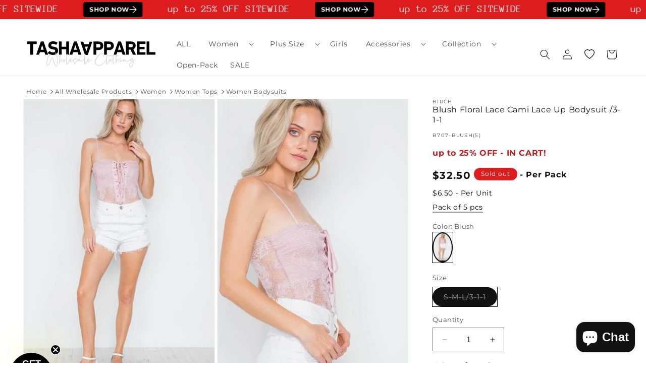

--- FILE ---
content_type: text/html; charset=utf-8
request_url: https://www.tashaapparel.com/products/blush-floral-lace-cami-lace-up-bodysuit-b707-blush-5
body_size: 69203
content:
<!doctype html>
<html class="no-js" lang="en">
  <head>
	<!-- Added by AVADA SEO Suite -->
	<!-- Breadcrumb Structured Data  -->
<script type="application/ld+json">{
  "@context": "https://schema.org",
  "@type": "BreadcrumbList",
  "itemListElement": [{
    "@type": "ListItem",
    "position": 1,
    "name": "Home",
    "item": "https://www.tashaapparel.com"
  }, {
    "@type": "ListItem",
    "position": 2,
    "name": "Blush  Floral Lace Cami Lace Up Bodysuit /3-1-1",
    "item": "https://www.tashaapparel.com/products/blush-floral-lace-cami-lace-up-bodysuit-b707-blush-5"
  }]
}
</script>
<!-- end -->
	<!-- /Added by AVADA SEO Suite -->
    <meta name="facebook-domain-verification" content="mir8xcvjukavbhb73h9dsgo47tne0u" />
    <meta charset="utf-8">
    <meta http-equiv="X-UA-Compatible" content="IE=edge">
    <meta name="viewport" content="width=device-width,initial-scale=1">
    <meta name="theme-color" content="">
    <link rel="canonical" href="https://www.tashaapparel.com/products/blush-floral-lace-cami-lace-up-bodysuit-b707-blush-5">
    <link rel="preconnect" href="https://cdn.shopify.com">

        <!-- Google Tag Manager -->
    <script>(function(w,d,s,l,i){w[l]=w[l]||[];w[l].push({'gtm.start':
    new Date().getTime(),event:'gtm.js'});var f=d.getElementsByTagName(s)[0],
    j=d.createElement(s),dl=l!='dataLayer'?'&l='+l:'';j.async=true;j.src=
    'https://www.googletagmanager.com/gtm.js?id='+i+dl;f.parentNode.insertBefore(j,f);
    })(window,document,'script','dataLayer','GTM-N7DM8MVM');</script>
    <!-- End Google Tag Manager --><link rel="icon" type="image/png" href="//www.tashaapparel.com/cdn/shop/files/favicon-1.png?crop=center&height=32&v=1691987774&width=32"><link rel="preconnect" href="https://fonts.shopifycdn.com" crossorigin>

   
   
     <title>
      Blush Floral Lace Cami Lace Up Bodysuit /3-1-1
</title>
    
      <meta name="description" content="Get the best wholesale clothing deals on Blush Floral Lace Cami Lace Up Bodysuit /3-1-1. Fill your boutique with the newest wholesale clothing and accessories today!">
    
  

    

<meta property="og:site_name" content="Tasha Apparel Wholesale">
<meta property="og:url" content="https://www.tashaapparel.com/products/blush-floral-lace-cami-lace-up-bodysuit-b707-blush-5">
<meta property="og:title" content="Blush Floral Lace Cami Lace Up Bodysuit /3-1-1">
<meta property="og:type" content="product">
<meta property="og:description" content="Get the best wholesale clothing deals on Blush Floral Lace Cami Lace Up Bodysuit /3-1-1. Fill your boutique with the newest wholesale clothing and accessories today!"><meta property="og:image" content="http://www.tashaapparel.com/cdn/shop/products/b707-blush-5-blush-floral-lace-cami-lace-up-bodysuit-3-1-1-tasha-apparel-wholesale-1.jpg?v=1739918285">
  <meta property="og:image:secure_url" content="https://www.tashaapparel.com/cdn/shop/products/b707-blush-5-blush-floral-lace-cami-lace-up-bodysuit-3-1-1-tasha-apparel-wholesale-1.jpg?v=1739918285">
  <meta property="og:image:width" content="1201">
  <meta property="og:image:height" content="1800"><meta property="og:price:amount" content="32.50">
  <meta property="og:price:currency" content="USD"><meta name="twitter:card" content="summary_large_image">
<meta name="twitter:title" content="Blush Floral Lace Cami Lace Up Bodysuit /3-1-1">
<meta name="twitter:description" content="Get the best wholesale clothing deals on Blush Floral Lace Cami Lace Up Bodysuit /3-1-1. Fill your boutique with the newest wholesale clothing and accessories today!">


    <script src="//www.tashaapparel.com/cdn/shop/t/100/assets/constants.aio.min.js?v=102006049816753414401766985327" defer="defer"></script>
    <script src="//www.tashaapparel.com/cdn/shop/t/100/assets/pubsub.aio.min.js?v=32440792338526045011766985354" defer="defer"></script>
    <script src="//www.tashaapparel.com/cdn/shop/t/100/assets/global.aio.min.js?v=125217466214121238011766985339" defer="defer"></script><script src="//www.tashaapparel.com/cdn/shop/t/100/assets/animations.aio.min.js?v=135029793031665879201766985287" defer="defer"></script><script>window.performance && window.performance.mark && window.performance.mark('shopify.content_for_header.start');</script><meta name="facebook-domain-verification" content="jt7nwm663t96q9z36t0knj34oizbql">
<meta id="shopify-digital-wallet" name="shopify-digital-wallet" content="/79904080166/digital_wallets/dialog">
<meta name="shopify-checkout-api-token" content="38277573ae2988a13b0f5dc22fb15192">
<meta id="in-context-paypal-metadata" data-shop-id="79904080166" data-venmo-supported="true" data-environment="production" data-locale="en_US" data-paypal-v4="true" data-currency="USD">
<link rel="alternate" type="application/json+oembed" href="https://www.tashaapparel.com/products/blush-floral-lace-cami-lace-up-bodysuit-b707-blush-5.oembed">
<script async="async" src="/checkouts/internal/preloads.js?locale=en-US"></script>
<script id="shopify-features" type="application/json">{"accessToken":"38277573ae2988a13b0f5dc22fb15192","betas":["rich-media-storefront-analytics"],"domain":"www.tashaapparel.com","predictiveSearch":true,"shopId":79904080166,"locale":"en"}</script>
<script>var Shopify = Shopify || {};
Shopify.shop = "tashaapparelwholesale.myshopify.com";
Shopify.locale = "en";
Shopify.currency = {"active":"USD","rate":"1.0"};
Shopify.country = "US";
Shopify.theme = {"name":"122825AV","id":186656489766,"schema_name":"MR","schema_version":"12.0.0","theme_store_id":null,"role":"main"};
Shopify.theme.handle = "null";
Shopify.theme.style = {"id":null,"handle":null};
Shopify.cdnHost = "www.tashaapparel.com/cdn";
Shopify.routes = Shopify.routes || {};
Shopify.routes.root = "/";</script>
<script type="module">!function(o){(o.Shopify=o.Shopify||{}).modules=!0}(window);</script>
<script>!function(o){function n(){var o=[];function n(){o.push(Array.prototype.slice.apply(arguments))}return n.q=o,n}var t=o.Shopify=o.Shopify||{};t.loadFeatures=n(),t.autoloadFeatures=n()}(window);</script>
<script id="shop-js-analytics" type="application/json">{"pageType":"product"}</script>
<script defer="defer" async type="module" src="//www.tashaapparel.com/cdn/shopifycloud/shop-js/modules/v2/client.init-shop-cart-sync_BN7fPSNr.en.esm.js"></script>
<script defer="defer" async type="module" src="//www.tashaapparel.com/cdn/shopifycloud/shop-js/modules/v2/chunk.common_Cbph3Kss.esm.js"></script>
<script defer="defer" async type="module" src="//www.tashaapparel.com/cdn/shopifycloud/shop-js/modules/v2/chunk.modal_DKumMAJ1.esm.js"></script>
<script type="module">
  await import("//www.tashaapparel.com/cdn/shopifycloud/shop-js/modules/v2/client.init-shop-cart-sync_BN7fPSNr.en.esm.js");
await import("//www.tashaapparel.com/cdn/shopifycloud/shop-js/modules/v2/chunk.common_Cbph3Kss.esm.js");
await import("//www.tashaapparel.com/cdn/shopifycloud/shop-js/modules/v2/chunk.modal_DKumMAJ1.esm.js");

  window.Shopify.SignInWithShop?.initShopCartSync?.({"fedCMEnabled":true,"windoidEnabled":true});

</script>
<script>(function() {
  var isLoaded = false;
  function asyncLoad() {
    if (isLoaded) return;
    isLoaded = true;
    var urls = ["https:\/\/seo.apps.avada.io\/scripttag\/avada-seo-installed.js?shop=tashaapparelwholesale.myshopify.com","https:\/\/cdn1.avada.io\/flying-pages\/module.js?shop=tashaapparelwholesale.myshopify.com","https:\/\/static.klaviyo.com\/onsite\/js\/klaviyo.js?company_id=QTTQac\u0026shop=tashaapparelwholesale.myshopify.com","https:\/\/loox.io\/widget\/TZbPkSDAoB\/loox.1704485654069.js?shop=tashaapparelwholesale.myshopify.com"];
    for (var i = 0; i < urls.length; i++) {
      var s = document.createElement('script');
      s.type = 'text/javascript';
      s.async = true;
      s.src = urls[i];
      var x = document.getElementsByTagName('script')[0];
      x.parentNode.insertBefore(s, x);
    }
  };
  if(window.attachEvent) {
    window.attachEvent('onload', asyncLoad);
  } else {
    window.addEventListener('load', asyncLoad, false);
  }
})();</script>
<script id="__st">var __st={"a":79904080166,"offset":-28800,"reqid":"0af02d9b-a2df-4d1c-9d5d-82a62ced3d0c-1769765773","pageurl":"www.tashaapparel.com\/products\/blush-floral-lace-cami-lace-up-bodysuit-b707-blush-5","u":"e97e51fb7b82","p":"product","rtyp":"product","rid":8541005185318};</script>
<script>window.ShopifyPaypalV4VisibilityTracking = true;</script>
<script id="captcha-bootstrap">!function(){'use strict';const t='contact',e='account',n='new_comment',o=[[t,t],['blogs',n],['comments',n],[t,'customer']],c=[[e,'customer_login'],[e,'guest_login'],[e,'recover_customer_password'],[e,'create_customer']],r=t=>t.map((([t,e])=>`form[action*='/${t}']:not([data-nocaptcha='true']) input[name='form_type'][value='${e}']`)).join(','),a=t=>()=>t?[...document.querySelectorAll(t)].map((t=>t.form)):[];function s(){const t=[...o],e=r(t);return a(e)}const i='password',u='form_key',d=['recaptcha-v3-token','g-recaptcha-response','h-captcha-response',i],f=()=>{try{return window.sessionStorage}catch{return}},m='__shopify_v',_=t=>t.elements[u];function p(t,e,n=!1){try{const o=window.sessionStorage,c=JSON.parse(o.getItem(e)),{data:r}=function(t){const{data:e,action:n}=t;return t[m]||n?{data:e,action:n}:{data:t,action:n}}(c);for(const[e,n]of Object.entries(r))t.elements[e]&&(t.elements[e].value=n);n&&o.removeItem(e)}catch(o){console.error('form repopulation failed',{error:o})}}const l='form_type',E='cptcha';function T(t){t.dataset[E]=!0}const w=window,h=w.document,L='Shopify',v='ce_forms',y='captcha';let A=!1;((t,e)=>{const n=(g='f06e6c50-85a8-45c8-87d0-21a2b65856fe',I='https://cdn.shopify.com/shopifycloud/storefront-forms-hcaptcha/ce_storefront_forms_captcha_hcaptcha.v1.5.2.iife.js',D={infoText:'Protected by hCaptcha',privacyText:'Privacy',termsText:'Terms'},(t,e,n)=>{const o=w[L][v],c=o.bindForm;if(c)return c(t,g,e,D).then(n);var r;o.q.push([[t,g,e,D],n]),r=I,A||(h.body.append(Object.assign(h.createElement('script'),{id:'captcha-provider',async:!0,src:r})),A=!0)});var g,I,D;w[L]=w[L]||{},w[L][v]=w[L][v]||{},w[L][v].q=[],w[L][y]=w[L][y]||{},w[L][y].protect=function(t,e){n(t,void 0,e),T(t)},Object.freeze(w[L][y]),function(t,e,n,w,h,L){const[v,y,A,g]=function(t,e,n){const i=e?o:[],u=t?c:[],d=[...i,...u],f=r(d),m=r(i),_=r(d.filter((([t,e])=>n.includes(e))));return[a(f),a(m),a(_),s()]}(w,h,L),I=t=>{const e=t.target;return e instanceof HTMLFormElement?e:e&&e.form},D=t=>v().includes(t);t.addEventListener('submit',(t=>{const e=I(t);if(!e)return;const n=D(e)&&!e.dataset.hcaptchaBound&&!e.dataset.recaptchaBound,o=_(e),c=g().includes(e)&&(!o||!o.value);(n||c)&&t.preventDefault(),c&&!n&&(function(t){try{if(!f())return;!function(t){const e=f();if(!e)return;const n=_(t);if(!n)return;const o=n.value;o&&e.removeItem(o)}(t);const e=Array.from(Array(32),(()=>Math.random().toString(36)[2])).join('');!function(t,e){_(t)||t.append(Object.assign(document.createElement('input'),{type:'hidden',name:u})),t.elements[u].value=e}(t,e),function(t,e){const n=f();if(!n)return;const o=[...t.querySelectorAll(`input[type='${i}']`)].map((({name:t})=>t)),c=[...d,...o],r={};for(const[a,s]of new FormData(t).entries())c.includes(a)||(r[a]=s);n.setItem(e,JSON.stringify({[m]:1,action:t.action,data:r}))}(t,e)}catch(e){console.error('failed to persist form',e)}}(e),e.submit())}));const S=(t,e)=>{t&&!t.dataset[E]&&(n(t,e.some((e=>e===t))),T(t))};for(const o of['focusin','change'])t.addEventListener(o,(t=>{const e=I(t);D(e)&&S(e,y())}));const B=e.get('form_key'),M=e.get(l),P=B&&M;t.addEventListener('DOMContentLoaded',(()=>{const t=y();if(P)for(const e of t)e.elements[l].value===M&&p(e,B);[...new Set([...A(),...v().filter((t=>'true'===t.dataset.shopifyCaptcha))])].forEach((e=>S(e,t)))}))}(h,new URLSearchParams(w.location.search),n,t,e,['guest_login'])})(!0,!0)}();</script>
<script integrity="sha256-4kQ18oKyAcykRKYeNunJcIwy7WH5gtpwJnB7kiuLZ1E=" data-source-attribution="shopify.loadfeatures" defer="defer" src="//www.tashaapparel.com/cdn/shopifycloud/storefront/assets/storefront/load_feature-a0a9edcb.js" crossorigin="anonymous"></script>
<script data-source-attribution="shopify.dynamic_checkout.dynamic.init">var Shopify=Shopify||{};Shopify.PaymentButton=Shopify.PaymentButton||{isStorefrontPortableWallets:!0,init:function(){window.Shopify.PaymentButton.init=function(){};var t=document.createElement("script");t.src="https://www.tashaapparel.com/cdn/shopifycloud/portable-wallets/latest/portable-wallets.en.js",t.type="module",document.head.appendChild(t)}};
</script>
<script data-source-attribution="shopify.dynamic_checkout.buyer_consent">
  function portableWalletsHideBuyerConsent(e){var t=document.getElementById("shopify-buyer-consent"),n=document.getElementById("shopify-subscription-policy-button");t&&n&&(t.classList.add("hidden"),t.setAttribute("aria-hidden","true"),n.removeEventListener("click",e))}function portableWalletsShowBuyerConsent(e){var t=document.getElementById("shopify-buyer-consent"),n=document.getElementById("shopify-subscription-policy-button");t&&n&&(t.classList.remove("hidden"),t.removeAttribute("aria-hidden"),n.addEventListener("click",e))}window.Shopify?.PaymentButton&&(window.Shopify.PaymentButton.hideBuyerConsent=portableWalletsHideBuyerConsent,window.Shopify.PaymentButton.showBuyerConsent=portableWalletsShowBuyerConsent);
</script>
<script data-source-attribution="shopify.dynamic_checkout.cart.bootstrap">document.addEventListener("DOMContentLoaded",(function(){function t(){return document.querySelector("shopify-accelerated-checkout-cart, shopify-accelerated-checkout")}if(t())Shopify.PaymentButton.init();else{new MutationObserver((function(e,n){t()&&(Shopify.PaymentButton.init(),n.disconnect())})).observe(document.body,{childList:!0,subtree:!0})}}));
</script>
<script id='scb4127' type='text/javascript' async='' src='https://www.tashaapparel.com/cdn/shopifycloud/privacy-banner/storefront-banner.js'></script><link id="shopify-accelerated-checkout-styles" rel="stylesheet" media="screen" href="https://www.tashaapparel.com/cdn/shopifycloud/portable-wallets/latest/accelerated-checkout-backwards-compat.css" crossorigin="anonymous">
<style id="shopify-accelerated-checkout-cart">
        #shopify-buyer-consent {
  margin-top: 1em;
  display: inline-block;
  width: 100%;
}

#shopify-buyer-consent.hidden {
  display: none;
}

#shopify-subscription-policy-button {
  background: none;
  border: none;
  padding: 0;
  text-decoration: underline;
  font-size: inherit;
  cursor: pointer;
}

#shopify-subscription-policy-button::before {
  box-shadow: none;
}

      </style>
<script id="sections-script" data-sections="header" defer="defer" src="//www.tashaapparel.com/cdn/shop/t/100/compiled_assets/scripts.js?v=121650"></script>
<script>window.performance && window.performance.mark && window.performance.mark('shopify.content_for_header.end');</script>


    <style data-shopify>
      @font-face {
  font-family: Montserrat;
  font-weight: 400;
  font-style: normal;
  font-display: swap;
  src: url("//www.tashaapparel.com/cdn/fonts/montserrat/montserrat_n4.81949fa0ac9fd2021e16436151e8eaa539321637.woff2") format("woff2"),
       url("//www.tashaapparel.com/cdn/fonts/montserrat/montserrat_n4.a6c632ca7b62da89c3594789ba828388aac693fe.woff") format("woff");
}

      @font-face {
  font-family: Montserrat;
  font-weight: 700;
  font-style: normal;
  font-display: swap;
  src: url("//www.tashaapparel.com/cdn/fonts/montserrat/montserrat_n7.3c434e22befd5c18a6b4afadb1e3d77c128c7939.woff2") format("woff2"),
       url("//www.tashaapparel.com/cdn/fonts/montserrat/montserrat_n7.5d9fa6e2cae713c8fb539a9876489d86207fe957.woff") format("woff");
}

      @font-face {
  font-family: Montserrat;
  font-weight: 400;
  font-style: italic;
  font-display: swap;
  src: url("//www.tashaapparel.com/cdn/fonts/montserrat/montserrat_i4.5a4ea298b4789e064f62a29aafc18d41f09ae59b.woff2") format("woff2"),
       url("//www.tashaapparel.com/cdn/fonts/montserrat/montserrat_i4.072b5869c5e0ed5b9d2021e4c2af132e16681ad2.woff") format("woff");
}

      @font-face {
  font-family: Montserrat;
  font-weight: 700;
  font-style: italic;
  font-display: swap;
  src: url("//www.tashaapparel.com/cdn/fonts/montserrat/montserrat_i7.a0d4a463df4f146567d871890ffb3c80408e7732.woff2") format("woff2"),
       url("//www.tashaapparel.com/cdn/fonts/montserrat/montserrat_i7.f6ec9f2a0681acc6f8152c40921d2a4d2e1a2c78.woff") format("woff");
}

      @font-face {
  font-family: Montserrat;
  font-weight: 400;
  font-style: normal;
  font-display: swap;
  src: url("//www.tashaapparel.com/cdn/fonts/montserrat/montserrat_n4.81949fa0ac9fd2021e16436151e8eaa539321637.woff2") format("woff2"),
       url("//www.tashaapparel.com/cdn/fonts/montserrat/montserrat_n4.a6c632ca7b62da89c3594789ba828388aac693fe.woff") format("woff");
}


      
        :root,
        .color-background-1 {
          --color-background: 255,255,255;
        
          --gradient-background: #ffffff;
        

        

        --color-foreground: 18,18,18;
        --color-background-contrast: 191,191,191;
        --color-shadow: 18,18,18;
        --color-button: 18,18,18;
        --color-button-text: 255,255,255;
        --color-secondary-button: 255,255,255;
        --color-secondary-button-text: 18,18,18;
        --color-link: 18,18,18;
        --color-badge-foreground: 18,18,18;
        --color-badge-background: 255,255,255;
        --color-badge-border: 18,18,18;
        --payment-terms-background-color: rgb(255 255 255);
      }
      
        
        .color-background-2 {
          --color-background: 243,243,243;
        
          --gradient-background: #f3f3f3;
        

        

        --color-foreground: 18,18,18;
        --color-background-contrast: 179,179,179;
        --color-shadow: 18,18,18;
        --color-button: 18,18,18;
        --color-button-text: 243,243,243;
        --color-secondary-button: 243,243,243;
        --color-secondary-button-text: 18,18,18;
        --color-link: 18,18,18;
        --color-badge-foreground: 18,18,18;
        --color-badge-background: 243,243,243;
        --color-badge-border: 18,18,18;
        --payment-terms-background-color: rgb(243 243 243);
      }
      
        
        .color-inverse {
          --color-background: 221,29,29;
        
          --gradient-background: #dd1d1d;
        

        

        --color-foreground: 255,255,255;
        --color-background-contrast: 108,14,14;
        --color-shadow: 18,18,18;
        --color-button: 255,255,255;
        --color-button-text: 0,0,0;
        --color-secondary-button: 221,29,29;
        --color-secondary-button-text: 255,255,255;
        --color-link: 255,255,255;
        --color-badge-foreground: 255,255,255;
        --color-badge-background: 221,29,29;
        --color-badge-border: 255,255,255;
        --payment-terms-background-color: rgb(221 29 29);
      }
      
        
        .color-accent-1 {
          --color-background: 180,185,175;
        
          --gradient-background: #b4b9af;
        

        

        --color-foreground: 255,255,255;
        --color-background-contrast: 116,124,108;
        --color-shadow: 255,255,255;
        --color-button: 221,29,29;
        --color-button-text: 221,29,29;
        --color-secondary-button: 180,185,175;
        --color-secondary-button-text: 255,255,255;
        --color-link: 255,255,255;
        --color-badge-foreground: 255,255,255;
        --color-badge-background: 180,185,175;
        --color-badge-border: 255,255,255;
        --payment-terms-background-color: rgb(180 185 175);
      }
      
        
        .color-accent-2 {
          --color-background: 241,241,241;
        
          --gradient-background: #f1f1f1;
        

        

        --color-foreground: 0,0,0;
        --color-background-contrast: 177,177,177;
        --color-shadow: 0,0,0;
        --color-button: 255,255,255;
        --color-button-text: 0,0,0;
        --color-secondary-button: 241,241,241;
        --color-secondary-button-text: 255,255,255;
        --color-link: 255,255,255;
        --color-badge-foreground: 0,0,0;
        --color-badge-background: 241,241,241;
        --color-badge-border: 0,0,0;
        --payment-terms-background-color: rgb(241 241 241);
      }
      
        
        .color-scheme-0d66fb9b-8b00-4ae1-81d4-5bed62cda0e9 {
          --color-background: 255,254,254;
        
          --gradient-background: radial-gradient(rgba(170, 125, 176, 0.5) 12%, rgba(225, 248, 156, 1) 82%);
        

        

        --color-foreground: 18,18,18;
        --color-background-contrast: 255,127,127;
        --color-shadow: 18,18,18;
        --color-button: 18,18,18;
        --color-button-text: 255,254,254;
        --color-secondary-button: 255,254,254;
        --color-secondary-button-text: 18,18,18;
        --color-link: 18,18,18;
        --color-badge-foreground: 18,18,18;
        --color-badge-background: 255,254,254;
        --color-badge-border: 18,18,18;
        --payment-terms-background-color: rgb(255 254 254);
      }
      
        
        .color-scheme-088033a5-3468-431a-bfc1-d497f3573c2c {
          --color-background: 192,26,26;
        
          --gradient-background: #c01a1a;
        

        

        --color-foreground: 255,255,255;
        --color-background-contrast: 80,11,11;
        --color-shadow: 18,18,18;
        --color-button: 255,255,255;
        --color-button-text: 255,255,255;
        --color-secondary-button: 192,26,26;
        --color-secondary-button-text: 255,255,255;
        --color-link: 255,255,255;
        --color-badge-foreground: 255,255,255;
        --color-badge-background: 192,26,26;
        --color-badge-border: 255,255,255;
        --payment-terms-background-color: rgb(192 26 26);
      }
      
        
        .color-scheme-8ff279ab-02bb-4100-827b-c451f9d27dd2 {
          --color-background: 18,18,18;
        
          --gradient-background: #121212;
        

        

        --color-foreground: 255,255,255;
        --color-background-contrast: 146,146,146;
        --color-shadow: 18,18,18;
        --color-button: 255,255,255;
        --color-button-text: 255,255,255;
        --color-secondary-button: 18,18,18;
        --color-secondary-button-text: 255,255,255;
        --color-link: 255,255,255;
        --color-badge-foreground: 255,255,255;
        --color-badge-background: 18,18,18;
        --color-badge-border: 255,255,255;
        --payment-terms-background-color: rgb(18 18 18);
      }
      

      body, .color-background-1, .color-background-2, .color-inverse, .color-accent-1, .color-accent-2, .color-scheme-0d66fb9b-8b00-4ae1-81d4-5bed62cda0e9, .color-scheme-088033a5-3468-431a-bfc1-d497f3573c2c, .color-scheme-8ff279ab-02bb-4100-827b-c451f9d27dd2 {
        color: rgba(var(--color-foreground), 0.75);
        background-color: rgb(var(--color-background));
      }

      :root {
        --font-body-family: Montserrat, sans-serif;
        --font-body-style: normal;
        --font-body-weight: 400;
        --font-body-weight-bold: 700;

        --font-heading-family: Montserrat, sans-serif;
        --font-heading-style: normal;
        --font-heading-weight: 400;

        --font-body-scale: 1.0;
        --font-heading-scale: 1.0;

        --media-padding: px;
        --media-border-opacity: 0.05;
        --media-border-width: 1px;
        --media-radius: 0px;
        --media-shadow-opacity: 0.0;
        --media-shadow-horizontal-offset: 0px;
        --media-shadow-vertical-offset: 4px;
        --media-shadow-blur-radius: 5px;
        --media-shadow-visible: 0;

        --page-width: 160rem;
        --page-width-margin: 0rem;

        --product-card-image-padding: 0.2rem;
        --product-card-corner-radius: 0.0rem;
        --product-card-text-alignment: left;
        --product-card-border-width: 0.0rem;
        --product-card-border-opacity: 0.1;
        --product-card-shadow-opacity: 0.0;
        --product-card-shadow-visible: 0;
        --product-card-shadow-horizontal-offset: 0.0rem;
        --product-card-shadow-vertical-offset: 0.4rem;
        --product-card-shadow-blur-radius: 0.5rem;

        --collection-card-image-padding: 0.0rem;
        --collection-card-corner-radius: 0.0rem;
        --collection-card-text-alignment: left;
        --collection-card-border-width: 0.0rem;
        --collection-card-border-opacity: 0.1;
        --collection-card-shadow-opacity: 0.0;
        --collection-card-shadow-visible: 0;
        --collection-card-shadow-horizontal-offset: 0.0rem;
        --collection-card-shadow-vertical-offset: 0.4rem;
        --collection-card-shadow-blur-radius: 0.5rem;

        --blog-card-image-padding: 0.0rem;
        --blog-card-corner-radius: 0.0rem;
        --blog-card-text-alignment: left;
        --blog-card-border-width: 0.0rem;
        --blog-card-border-opacity: 0.1;
        --blog-card-shadow-opacity: 0.0;
        --blog-card-shadow-visible: 0;
        --blog-card-shadow-horizontal-offset: 0.0rem;
        --blog-card-shadow-vertical-offset: 0.4rem;
        --blog-card-shadow-blur-radius: 0.5rem;

        --badge-corner-radius: 4.0rem;

        --popup-border-width: 1px;
        --popup-border-opacity: 0.1;
        --popup-corner-radius: 0px;
        --popup-shadow-opacity: 0.05;
        --popup-shadow-horizontal-offset: 0px;
        --popup-shadow-vertical-offset: 4px;
        --popup-shadow-blur-radius: 5px;

        --drawer-border-width: 1px;
        --drawer-border-opacity: 0.1;
        --drawer-shadow-opacity: 0.0;
        --drawer-shadow-horizontal-offset: 0px;
        --drawer-shadow-vertical-offset: 4px;
        --drawer-shadow-blur-radius: 5px;

        --spacing-sections-desktop: 0px;
        --spacing-sections-mobile: 0px;

        --grid-desktop-vertical-spacing: 8px;
        --grid-desktop-horizontal-spacing: 8px;
        --grid-mobile-vertical-spacing: 4px;
        --grid-mobile-horizontal-spacing: 4px;

        --text-boxes-border-opacity: 0.1;
        --text-boxes-border-width: 12px;
        --text-boxes-radius: 0px;
        --text-boxes-shadow-opacity: 0.0;
        --text-boxes-shadow-visible: 0;
        --text-boxes-shadow-horizontal-offset: 0px;
        --text-boxes-shadow-vertical-offset: 4px;
        --text-boxes-shadow-blur-radius: 5px;

        --buttons-radius: 0px;
        --buttons-radius-outset: 0px;
        --buttons-border-width: 1px;
        --buttons-border-opacity: 1.0;
        --buttons-shadow-opacity: 0.0;
        --buttons-shadow-visible: 0;
        --buttons-shadow-horizontal-offset: 0px;
        --buttons-shadow-vertical-offset: 4px;
        --buttons-shadow-blur-radius: 5px;
        --buttons-border-offset: 0px;

        --inputs-radius: 0px;
        --inputs-border-width: 1px;
        --inputs-border-opacity: 0.55;
        --inputs-shadow-opacity: 0.0;
        --inputs-shadow-horizontal-offset: 0px;
        --inputs-margin-offset: 0px;
        --inputs-shadow-vertical-offset: 4px;
        --inputs-shadow-blur-radius: 5px;
        --inputs-radius-outset: 0px;

        --variant-pills-radius: 40px;
        --variant-pills-border-width: 1px;
        --variant-pills-border-opacity: 0.55;
        --variant-pills-shadow-opacity: 0.0;
        --variant-pills-shadow-horizontal-offset: 0px;
        --variant-pills-shadow-vertical-offset: 4px;
        --variant-pills-shadow-blur-radius: 5px;
      }

      *,
      *::before,
      *::after {
        box-sizing: inherit;
      }

      html {
        box-sizing: border-box;
        font-size: calc(var(--font-body-scale) * 62.5%);
        height: 100%;
      }

      body {
        display: grid;
        grid-template-rows: auto auto 1fr auto;
        grid-template-columns: 100%;
        min-height: 100%;
        margin: 0;
        font-size: 1.5rem;
        letter-spacing: 0.06rem;
        line-height: calc(1 + 0.8 / var(--font-body-scale));
        font-family: var(--font-body-family);
        font-style: var(--font-body-style);
        font-weight: var(--font-body-weight);
      }

      @media screen and (min-width: 750px) {
        body {
          font-size: 1.6rem;
        }
      }
    </style>

    <link href="//www.tashaapparel.com/cdn/shop/t/100/assets/base.aio.min.css?v=82093762241635093681766985288" rel="stylesheet" type="text/css" media="all" />
<link rel="preload" as="font" href="//www.tashaapparel.com/cdn/fonts/montserrat/montserrat_n4.81949fa0ac9fd2021e16436151e8eaa539321637.woff2" type="font/woff2" crossorigin><link rel="preload" as="font" href="//www.tashaapparel.com/cdn/fonts/montserrat/montserrat_n4.81949fa0ac9fd2021e16436151e8eaa539321637.woff2" type="font/woff2" crossorigin><link href="//www.tashaapparel.com/cdn/shop/t/100/assets/component-localization-form.aio.min.css?v=131424690958516289021766985309" rel="stylesheet" type="text/css" media="all" />
      <script src="//www.tashaapparel.com/cdn/shop/t/100/assets/localization-form.aio.min.js?v=25987799847469969811766985340" defer="defer"></script><link
        rel="stylesheet"
        href="//www.tashaapparel.com/cdn/shop/t/100/assets/component-predictive-search.aio.min.css?v=150202154552341171281766985317"
        media="print"
        onload="this.media='all'"
      ><script>
      document.documentElement.className = document.documentElement.className.replace('no-js', 'js');
      if (Shopify.designMode) {
        document.documentElement.classList.add('shopify-design-mode');
      }
    </script>     
  
	<!-- Added by AVADA SEO Suite -->
	
	<!-- /Added by AVADA SEO Suite -->
	<!-- BEGIN app block: shopify://apps/blockify-fraud-filter/blocks/app_embed/2e3e0ba5-0e70-447a-9ec5-3bf76b5ef12e --> 
 
 
    <script>
        window.blockifyShopIdentifier = "tashaapparelwholesale.myshopify.com";
        window.ipBlockerMetafields = "{\"showOverlayByPass\":false,\"disableSpyExtensions\":false,\"blockUnknownBots\":false,\"activeApp\":true,\"blockByMetafield\":true,\"visitorAnalytic\":false,\"showWatermark\":true,\"token\":\"eyJhbGciOiJIUzI1NiIsInR5cCI6IkpXVCJ9.eyJzaG9wIjoidGFzaGFhcHBhcmVsd2hvbGVzYWxlLm15c2hvcGlmeS5jb20iLCJpYXQiOjE3NTg5MzQwMjV9.1Q6jxpIDUzXQrSIBb-L20apSa5uSzoCmz9PmxYzjQYI\"}";
        window.blockifyRules = "{\"whitelist\":[],\"blacklist\":[{\"id\":1294716,\"type\":\"1\",\"country\":\"DZ\",\"criteria\":\"3\",\"priority\":\"1\"}]}";
        window.ipblockerBlockTemplate = "{\"customCss\":\"#blockify---container{--bg-blockify: #fff;position:relative}#blockify---container::after{content:'';position:absolute;inset:0;background-repeat:no-repeat !important;background-size:cover !important;background:var(--bg-blockify);z-index:0}#blockify---container #blockify---container__inner{display:flex;flex-direction:column;align-items:center;position:relative;z-index:1}#blockify---container #blockify---container__inner #blockify-block-content{display:flex;flex-direction:column;align-items:center;text-align:center}#blockify---container #blockify---container__inner #blockify-block-content #blockify-block-superTitle{display:none !important}#blockify---container #blockify---container__inner #blockify-block-content #blockify-block-title{font-size:313%;font-weight:bold;margin-top:1em}@media only screen and (min-width: 768px) and (max-width: 1199px){#blockify---container #blockify---container__inner #blockify-block-content #blockify-block-title{font-size:188%}}@media only screen and (max-width: 767px){#blockify---container #blockify---container__inner #blockify-block-content #blockify-block-title{font-size:107%}}#blockify---container #blockify---container__inner #blockify-block-content #blockify-block-description{font-size:125%;margin:1.5em;line-height:1.5}@media only screen and (min-width: 768px) and (max-width: 1199px){#blockify---container #blockify---container__inner #blockify-block-content #blockify-block-description{font-size:88%}}@media only screen and (max-width: 767px){#blockify---container #blockify---container__inner #blockify-block-content #blockify-block-description{font-size:107%}}#blockify---container #blockify---container__inner #blockify-block-content #blockify-block-description #blockify-block-text-blink{display:none !important}#blockify---container #blockify---container__inner #blockify-logo-block-image{position:relative;width:400px;height:auto;max-height:300px}@media only screen and (max-width: 767px){#blockify---container #blockify---container__inner #blockify-logo-block-image{width:200px}}#blockify---container #blockify---container__inner #blockify-logo-block-image::before{content:'';display:block;padding-bottom:56.2%}#blockify---container #blockify---container__inner #blockify-logo-block-image img{position:absolute;top:0;left:0;width:100%;height:100%;object-fit:contain}\\n\",\"logoImage\":{\"active\":true,\"value\":\"https:\/\/storage.synctrack.io\/megamind-fraud\/assets\/default-thumbnail.png\",\"altText\":\"Red octagonal stop sign with a black hand symbol in the center, indicating a warning or prohibition\"},\"superTitle\":{\"active\":false,\"text\":\"403\",\"color\":\"#899df1\"},\"title\":{\"active\":true,\"text\":\"Access Denied\",\"color\":\"#000\"},\"description\":{\"active\":true,\"text\":\"The site owner may have set restrictions that prevent you from accessing the site. Please contact the site owner for access.\",\"color\":\"#000\"},\"background\":{\"active\":true,\"value\":\"#fff\",\"type\":\"1\",\"colorFrom\":null,\"colorTo\":null}}";

        
            window.blockifyProductCollections = [470548480294];
        
    </script>


    <script>
        window.blockCheckoutProductData = {"id":8541005185318,"title":"Blush  Floral Lace Cami Lace Up Bodysuit \/3-1-1","handle":"blush-floral-lace-cami-lace-up-bodysuit-b707-blush-5","description":"Bodysuit features: cami straps, lace up deep V-Neckline, partly lined at bust, thong bottom, hook eye closureModel is 5'9\" and wearing small (Waist: 25\", Bust: 32A\", Hips: 35\")Small Size Item Measurements: Length: 27\", Bust: 30\"True to sizeAvailable in Dusty Pink ","published_at":"2023-12-17T17:45:15-08:00","created_at":"2023-08-13T04:06:49-07:00","vendor":"Birch","type":"Women's Bodysuits","tags":["Bodysuit","One Piece","siv","Sold Out","Women"],"price":3250,"price_min":3250,"price_max":3250,"available":false,"price_varies":false,"compare_at_price":null,"compare_at_price_min":0,"compare_at_price_max":0,"compare_at_price_varies":false,"variants":[{"id":46094556102950,"title":"Blush \/ S-M-L\/3-1-1","option1":"Blush","option2":"S-M-L\/3-1-1","option3":null,"sku":"B707-Blush(5)","requires_shipping":true,"taxable":false,"featured_image":{"id":42579745472806,"product_id":8541005185318,"position":1,"created_at":"2023-08-13T04:06:49-07:00","updated_at":"2025-02-18T14:38:05-08:00","alt":"Blush Floral Lace Cami Lace Up Bodysuit \/3-1-1 - Tasha Apparel Wholesale","width":1201,"height":1800,"src":"\/\/www.tashaapparel.com\/cdn\/shop\/products\/b707-blush-5-blush-floral-lace-cami-lace-up-bodysuit-3-1-1-tasha-apparel-wholesale-1.jpg?v=1739918285","variant_ids":[46094556102950]},"available":false,"name":"Blush  Floral Lace Cami Lace Up Bodysuit \/3-1-1 - Blush \/ S-M-L\/3-1-1","public_title":"Blush \/ S-M-L\/3-1-1","options":["Blush","S-M-L\/3-1-1"],"price":3250,"weight":649,"compare_at_price":null,"inventory_management":"shopify","barcode":"B707-Blush(5)","featured_media":{"alt":"Blush Floral Lace Cami Lace Up Bodysuit \/3-1-1 - Tasha Apparel Wholesale","id":34964794048806,"position":1,"preview_image":{"aspect_ratio":0.667,"height":1800,"width":1201,"src":"\/\/www.tashaapparel.com\/cdn\/shop\/products\/b707-blush-5-blush-floral-lace-cami-lace-up-bodysuit-3-1-1-tasha-apparel-wholesale-1.jpg?v=1739918285"}},"requires_selling_plan":false,"selling_plan_allocations":[]}],"images":["\/\/www.tashaapparel.com\/cdn\/shop\/products\/b707-blush-5-blush-floral-lace-cami-lace-up-bodysuit-3-1-1-tasha-apparel-wholesale-1.jpg?v=1739918285","\/\/www.tashaapparel.com\/cdn\/shop\/products\/b707-blush-5-blush-floral-lace-cami-lace-up-bodysuit-3-1-1-tasha-apparel-wholesale-2.jpg?v=1739918286","\/\/www.tashaapparel.com\/cdn\/shop\/products\/b707-blush-5-blush-floral-lace-cami-lace-up-bodysuit-3-1-1-tasha-apparel-wholesale-3.jpg?v=1739918288","\/\/www.tashaapparel.com\/cdn\/shop\/products\/b707-blush-5-blush-floral-lace-cami-lace-up-bodysuit-3-1-1-tasha-apparel-wholesale-4.jpg?v=1739918289","\/\/www.tashaapparel.com\/cdn\/shop\/products\/b707-blush-5-blush-floral-lace-cami-lace-up-bodysuit-3-1-1-tasha-apparel-wholesale-5.jpg?v=1739918290"],"featured_image":"\/\/www.tashaapparel.com\/cdn\/shop\/products\/b707-blush-5-blush-floral-lace-cami-lace-up-bodysuit-3-1-1-tasha-apparel-wholesale-1.jpg?v=1739918285","options":["Color","Size"],"media":[{"alt":"Blush Floral Lace Cami Lace Up Bodysuit \/3-1-1 - Tasha Apparel Wholesale","id":34964794048806,"position":1,"preview_image":{"aspect_ratio":0.667,"height":1800,"width":1201,"src":"\/\/www.tashaapparel.com\/cdn\/shop\/products\/b707-blush-5-blush-floral-lace-cami-lace-up-bodysuit-3-1-1-tasha-apparel-wholesale-1.jpg?v=1739918285"},"aspect_ratio":0.667,"height":1800,"media_type":"image","src":"\/\/www.tashaapparel.com\/cdn\/shop\/products\/b707-blush-5-blush-floral-lace-cami-lace-up-bodysuit-3-1-1-tasha-apparel-wholesale-1.jpg?v=1739918285","width":1201},{"alt":"Blush Floral Lace Cami Lace Up Bodysuit \/3-1-1 - Tasha Apparel Wholesale","id":34964794081574,"position":2,"preview_image":{"aspect_ratio":0.667,"height":1800,"width":1200,"src":"\/\/www.tashaapparel.com\/cdn\/shop\/products\/b707-blush-5-blush-floral-lace-cami-lace-up-bodysuit-3-1-1-tasha-apparel-wholesale-2.jpg?v=1739918286"},"aspect_ratio":0.667,"height":1800,"media_type":"image","src":"\/\/www.tashaapparel.com\/cdn\/shop\/products\/b707-blush-5-blush-floral-lace-cami-lace-up-bodysuit-3-1-1-tasha-apparel-wholesale-2.jpg?v=1739918286","width":1200},{"alt":"Blush Floral Lace Cami Lace Up Bodysuit \/3-1-1 - Tasha Apparel Wholesale","id":34964794147110,"position":3,"preview_image":{"aspect_ratio":0.667,"height":1800,"width":1201,"src":"\/\/www.tashaapparel.com\/cdn\/shop\/products\/b707-blush-5-blush-floral-lace-cami-lace-up-bodysuit-3-1-1-tasha-apparel-wholesale-3.jpg?v=1739918288"},"aspect_ratio":0.667,"height":1800,"media_type":"image","src":"\/\/www.tashaapparel.com\/cdn\/shop\/products\/b707-blush-5-blush-floral-lace-cami-lace-up-bodysuit-3-1-1-tasha-apparel-wholesale-3.jpg?v=1739918288","width":1201},{"alt":"Blush Floral Lace Cami Lace Up Bodysuit \/3-1-1 - Tasha Apparel Wholesale","id":34964794179878,"position":4,"preview_image":{"aspect_ratio":0.667,"height":1800,"width":1200,"src":"\/\/www.tashaapparel.com\/cdn\/shop\/products\/b707-blush-5-blush-floral-lace-cami-lace-up-bodysuit-3-1-1-tasha-apparel-wholesale-4.jpg?v=1739918289"},"aspect_ratio":0.667,"height":1800,"media_type":"image","src":"\/\/www.tashaapparel.com\/cdn\/shop\/products\/b707-blush-5-blush-floral-lace-cami-lace-up-bodysuit-3-1-1-tasha-apparel-wholesale-4.jpg?v=1739918289","width":1200},{"alt":"Blush Floral Lace Cami Lace Up Bodysuit \/3-1-1 - Tasha Apparel Wholesale","id":34964794212646,"position":5,"preview_image":{"aspect_ratio":0.667,"height":1800,"width":1200,"src":"\/\/www.tashaapparel.com\/cdn\/shop\/products\/b707-blush-5-blush-floral-lace-cami-lace-up-bodysuit-3-1-1-tasha-apparel-wholesale-5.jpg?v=1739918290"},"aspect_ratio":0.667,"height":1800,"media_type":"image","src":"\/\/www.tashaapparel.com\/cdn\/shop\/products\/b707-blush-5-blush-floral-lace-cami-lace-up-bodysuit-3-1-1-tasha-apparel-wholesale-5.jpg?v=1739918290","width":1200}],"requires_selling_plan":false,"selling_plan_groups":[],"content":"Bodysuit features: cami straps, lace up deep V-Neckline, partly lined at bust, thong bottom, hook eye closureModel is 5'9\" and wearing small (Waist: 25\", Bust: 32A\", Hips: 35\")Small Size Item Measurements: Length: 27\", Bust: 30\"True to sizeAvailable in Dusty Pink "};
    </script>

<link href="https://cdn.shopify.com/extensions/019c0809-e7fb-7b67-b153-34756be9be7d/blockify-shopify-291/assets/blockify-embed.min.js" as="script" type="text/javascript" rel="preload"><link href="https://cdn.shopify.com/extensions/019c0809-e7fb-7b67-b153-34756be9be7d/blockify-shopify-291/assets/prevent-bypass-script.min.js" as="script" type="text/javascript" rel="preload">
<script type="text/javascript">
    window.blockifyBaseUrl = 'https://fraud.blockifyapp.com/s/api';
    window.blockifyPublicUrl = 'https://fraud.blockifyapp.com/s/api/public';
    window.bucketUrl = 'https://storage.synctrack.io/megamind-fraud';
    window.storefrontApiUrl  = 'https://fraud.blockifyapp.com/p/api';
</script>
<script type="text/javascript">
  window.blockifyChecking = true;
</script>
<script id="blockifyScriptByPass" type="text/javascript" src=https://cdn.shopify.com/extensions/019c0809-e7fb-7b67-b153-34756be9be7d/blockify-shopify-291/assets/prevent-bypass-script.min.js async></script>
<script id="blockifyScriptTag" type="text/javascript" src=https://cdn.shopify.com/extensions/019c0809-e7fb-7b67-b153-34756be9be7d/blockify-shopify-291/assets/blockify-embed.min.js async></script>


<!-- END app block --><!-- BEGIN app block: shopify://apps/klaviyo-email-marketing-sms/blocks/klaviyo-onsite-embed/2632fe16-c075-4321-a88b-50b567f42507 -->












  <script async src="https://static.klaviyo.com/onsite/js/QTTQac/klaviyo.js?company_id=QTTQac"></script>
  <script>!function(){if(!window.klaviyo){window._klOnsite=window._klOnsite||[];try{window.klaviyo=new Proxy({},{get:function(n,i){return"push"===i?function(){var n;(n=window._klOnsite).push.apply(n,arguments)}:function(){for(var n=arguments.length,o=new Array(n),w=0;w<n;w++)o[w]=arguments[w];var t="function"==typeof o[o.length-1]?o.pop():void 0,e=new Promise((function(n){window._klOnsite.push([i].concat(o,[function(i){t&&t(i),n(i)}]))}));return e}}})}catch(n){window.klaviyo=window.klaviyo||[],window.klaviyo.push=function(){var n;(n=window._klOnsite).push.apply(n,arguments)}}}}();</script>

  
    <script id="viewed_product">
      if (item == null) {
        var _learnq = _learnq || [];

        var MetafieldReviews = null
        var MetafieldYotpoRating = null
        var MetafieldYotpoCount = null
        var MetafieldLooxRating = null
        var MetafieldLooxCount = null
        var okendoProduct = null
        var okendoProductReviewCount = null
        var okendoProductReviewAverageValue = null
        try {
          // The following fields are used for Customer Hub recently viewed in order to add reviews.
          // This information is not part of __kla_viewed. Instead, it is part of __kla_viewed_reviewed_items
          MetafieldReviews = {};
          MetafieldYotpoRating = null
          MetafieldYotpoCount = null
          MetafieldLooxRating = null
          MetafieldLooxCount = null

          okendoProduct = null
          // If the okendo metafield is not legacy, it will error, which then requires the new json formatted data
          if (okendoProduct && 'error' in okendoProduct) {
            okendoProduct = null
          }
          okendoProductReviewCount = okendoProduct ? okendoProduct.reviewCount : null
          okendoProductReviewAverageValue = okendoProduct ? okendoProduct.reviewAverageValue : null
        } catch (error) {
          console.error('Error in Klaviyo onsite reviews tracking:', error);
        }

        var item = {
          Name: "Blush  Floral Lace Cami Lace Up Bodysuit \/3-1-1",
          ProductID: 8541005185318,
          Categories: ["Sold Out Collection"],
          ImageURL: "https://www.tashaapparel.com/cdn/shop/products/b707-blush-5-blush-floral-lace-cami-lace-up-bodysuit-3-1-1-tasha-apparel-wholesale-1_grande.jpg?v=1739918285",
          URL: "https://www.tashaapparel.com/products/blush-floral-lace-cami-lace-up-bodysuit-b707-blush-5",
          Brand: "Birch",
          Price: "$32.50",
          Value: "32.50",
          CompareAtPrice: "$0.00"
        };
        _learnq.push(['track', 'Viewed Product', item]);
        _learnq.push(['trackViewedItem', {
          Title: item.Name,
          ItemId: item.ProductID,
          Categories: item.Categories,
          ImageUrl: item.ImageURL,
          Url: item.URL,
          Metadata: {
            Brand: item.Brand,
            Price: item.Price,
            Value: item.Value,
            CompareAtPrice: item.CompareAtPrice
          },
          metafields:{
            reviews: MetafieldReviews,
            yotpo:{
              rating: MetafieldYotpoRating,
              count: MetafieldYotpoCount,
            },
            loox:{
              rating: MetafieldLooxRating,
              count: MetafieldLooxCount,
            },
            okendo: {
              rating: okendoProductReviewAverageValue,
              count: okendoProductReviewCount,
            }
          }
        }]);
      }
    </script>
  




  <script>
    window.klaviyoReviewsProductDesignMode = false
  </script>







<!-- END app block --><script src="https://cdn.shopify.com/extensions/e8878072-2f6b-4e89-8082-94b04320908d/inbox-1254/assets/inbox-chat-loader.js" type="text/javascript" defer="defer"></script>
<link href="https://monorail-edge.shopifysvc.com" rel="dns-prefetch">
<script>(function(){if ("sendBeacon" in navigator && "performance" in window) {try {var session_token_from_headers = performance.getEntriesByType('navigation')[0].serverTiming.find(x => x.name == '_s').description;} catch {var session_token_from_headers = undefined;}var session_cookie_matches = document.cookie.match(/_shopify_s=([^;]*)/);var session_token_from_cookie = session_cookie_matches && session_cookie_matches.length === 2 ? session_cookie_matches[1] : "";var session_token = session_token_from_headers || session_token_from_cookie || "";function handle_abandonment_event(e) {var entries = performance.getEntries().filter(function(entry) {return /monorail-edge.shopifysvc.com/.test(entry.name);});if (!window.abandonment_tracked && entries.length === 0) {window.abandonment_tracked = true;var currentMs = Date.now();var navigation_start = performance.timing.navigationStart;var payload = {shop_id: 79904080166,url: window.location.href,navigation_start,duration: currentMs - navigation_start,session_token,page_type: "product"};window.navigator.sendBeacon("https://monorail-edge.shopifysvc.com/v1/produce", JSON.stringify({schema_id: "online_store_buyer_site_abandonment/1.1",payload: payload,metadata: {event_created_at_ms: currentMs,event_sent_at_ms: currentMs}}));}}window.addEventListener('pagehide', handle_abandonment_event);}}());</script>
<script id="web-pixels-manager-setup">(function e(e,d,r,n,o){if(void 0===o&&(o={}),!Boolean(null===(a=null===(i=window.Shopify)||void 0===i?void 0:i.analytics)||void 0===a?void 0:a.replayQueue)){var i,a;window.Shopify=window.Shopify||{};var t=window.Shopify;t.analytics=t.analytics||{};var s=t.analytics;s.replayQueue=[],s.publish=function(e,d,r){return s.replayQueue.push([e,d,r]),!0};try{self.performance.mark("wpm:start")}catch(e){}var l=function(){var e={modern:/Edge?\/(1{2}[4-9]|1[2-9]\d|[2-9]\d{2}|\d{4,})\.\d+(\.\d+|)|Firefox\/(1{2}[4-9]|1[2-9]\d|[2-9]\d{2}|\d{4,})\.\d+(\.\d+|)|Chrom(ium|e)\/(9{2}|\d{3,})\.\d+(\.\d+|)|(Maci|X1{2}).+ Version\/(15\.\d+|(1[6-9]|[2-9]\d|\d{3,})\.\d+)([,.]\d+|)( \(\w+\)|)( Mobile\/\w+|) Safari\/|Chrome.+OPR\/(9{2}|\d{3,})\.\d+\.\d+|(CPU[ +]OS|iPhone[ +]OS|CPU[ +]iPhone|CPU IPhone OS|CPU iPad OS)[ +]+(15[._]\d+|(1[6-9]|[2-9]\d|\d{3,})[._]\d+)([._]\d+|)|Android:?[ /-](13[3-9]|1[4-9]\d|[2-9]\d{2}|\d{4,})(\.\d+|)(\.\d+|)|Android.+Firefox\/(13[5-9]|1[4-9]\d|[2-9]\d{2}|\d{4,})\.\d+(\.\d+|)|Android.+Chrom(ium|e)\/(13[3-9]|1[4-9]\d|[2-9]\d{2}|\d{4,})\.\d+(\.\d+|)|SamsungBrowser\/([2-9]\d|\d{3,})\.\d+/,legacy:/Edge?\/(1[6-9]|[2-9]\d|\d{3,})\.\d+(\.\d+|)|Firefox\/(5[4-9]|[6-9]\d|\d{3,})\.\d+(\.\d+|)|Chrom(ium|e)\/(5[1-9]|[6-9]\d|\d{3,})\.\d+(\.\d+|)([\d.]+$|.*Safari\/(?![\d.]+ Edge\/[\d.]+$))|(Maci|X1{2}).+ Version\/(10\.\d+|(1[1-9]|[2-9]\d|\d{3,})\.\d+)([,.]\d+|)( \(\w+\)|)( Mobile\/\w+|) Safari\/|Chrome.+OPR\/(3[89]|[4-9]\d|\d{3,})\.\d+\.\d+|(CPU[ +]OS|iPhone[ +]OS|CPU[ +]iPhone|CPU IPhone OS|CPU iPad OS)[ +]+(10[._]\d+|(1[1-9]|[2-9]\d|\d{3,})[._]\d+)([._]\d+|)|Android:?[ /-](13[3-9]|1[4-9]\d|[2-9]\d{2}|\d{4,})(\.\d+|)(\.\d+|)|Mobile Safari.+OPR\/([89]\d|\d{3,})\.\d+\.\d+|Android.+Firefox\/(13[5-9]|1[4-9]\d|[2-9]\d{2}|\d{4,})\.\d+(\.\d+|)|Android.+Chrom(ium|e)\/(13[3-9]|1[4-9]\d|[2-9]\d{2}|\d{4,})\.\d+(\.\d+|)|Android.+(UC? ?Browser|UCWEB|U3)[ /]?(15\.([5-9]|\d{2,})|(1[6-9]|[2-9]\d|\d{3,})\.\d+)\.\d+|SamsungBrowser\/(5\.\d+|([6-9]|\d{2,})\.\d+)|Android.+MQ{2}Browser\/(14(\.(9|\d{2,})|)|(1[5-9]|[2-9]\d|\d{3,})(\.\d+|))(\.\d+|)|K[Aa][Ii]OS\/(3\.\d+|([4-9]|\d{2,})\.\d+)(\.\d+|)/},d=e.modern,r=e.legacy,n=navigator.userAgent;return n.match(d)?"modern":n.match(r)?"legacy":"unknown"}(),u="modern"===l?"modern":"legacy",c=(null!=n?n:{modern:"",legacy:""})[u],f=function(e){return[e.baseUrl,"/wpm","/b",e.hashVersion,"modern"===e.buildTarget?"m":"l",".js"].join("")}({baseUrl:d,hashVersion:r,buildTarget:u}),m=function(e){var d=e.version,r=e.bundleTarget,n=e.surface,o=e.pageUrl,i=e.monorailEndpoint;return{emit:function(e){var a=e.status,t=e.errorMsg,s=(new Date).getTime(),l=JSON.stringify({metadata:{event_sent_at_ms:s},events:[{schema_id:"web_pixels_manager_load/3.1",payload:{version:d,bundle_target:r,page_url:o,status:a,surface:n,error_msg:t},metadata:{event_created_at_ms:s}}]});if(!i)return console&&console.warn&&console.warn("[Web Pixels Manager] No Monorail endpoint provided, skipping logging."),!1;try{return self.navigator.sendBeacon.bind(self.navigator)(i,l)}catch(e){}var u=new XMLHttpRequest;try{return u.open("POST",i,!0),u.setRequestHeader("Content-Type","text/plain"),u.send(l),!0}catch(e){return console&&console.warn&&console.warn("[Web Pixels Manager] Got an unhandled error while logging to Monorail."),!1}}}}({version:r,bundleTarget:l,surface:e.surface,pageUrl:self.location.href,monorailEndpoint:e.monorailEndpoint});try{o.browserTarget=l,function(e){var d=e.src,r=e.async,n=void 0===r||r,o=e.onload,i=e.onerror,a=e.sri,t=e.scriptDataAttributes,s=void 0===t?{}:t,l=document.createElement("script"),u=document.querySelector("head"),c=document.querySelector("body");if(l.async=n,l.src=d,a&&(l.integrity=a,l.crossOrigin="anonymous"),s)for(var f in s)if(Object.prototype.hasOwnProperty.call(s,f))try{l.dataset[f]=s[f]}catch(e){}if(o&&l.addEventListener("load",o),i&&l.addEventListener("error",i),u)u.appendChild(l);else{if(!c)throw new Error("Did not find a head or body element to append the script");c.appendChild(l)}}({src:f,async:!0,onload:function(){if(!function(){var e,d;return Boolean(null===(d=null===(e=window.Shopify)||void 0===e?void 0:e.analytics)||void 0===d?void 0:d.initialized)}()){var d=window.webPixelsManager.init(e)||void 0;if(d){var r=window.Shopify.analytics;r.replayQueue.forEach((function(e){var r=e[0],n=e[1],o=e[2];d.publishCustomEvent(r,n,o)})),r.replayQueue=[],r.publish=d.publishCustomEvent,r.visitor=d.visitor,r.initialized=!0}}},onerror:function(){return m.emit({status:"failed",errorMsg:"".concat(f," has failed to load")})},sri:function(e){var d=/^sha384-[A-Za-z0-9+/=]+$/;return"string"==typeof e&&d.test(e)}(c)?c:"",scriptDataAttributes:o}),m.emit({status:"loading"})}catch(e){m.emit({status:"failed",errorMsg:(null==e?void 0:e.message)||"Unknown error"})}}})({shopId: 79904080166,storefrontBaseUrl: "https://www.tashaapparel.com",extensionsBaseUrl: "https://extensions.shopifycdn.com/cdn/shopifycloud/web-pixels-manager",monorailEndpoint: "https://monorail-edge.shopifysvc.com/unstable/produce_batch",surface: "storefront-renderer",enabledBetaFlags: ["2dca8a86"],webPixelsConfigList: [{"id":"2047279398","configuration":"{\"accountID\":\"QTTQac\",\"webPixelConfig\":\"eyJlbmFibGVBZGRlZFRvQ2FydEV2ZW50cyI6IHRydWV9\"}","eventPayloadVersion":"v1","runtimeContext":"STRICT","scriptVersion":"524f6c1ee37bacdca7657a665bdca589","type":"APP","apiClientId":123074,"privacyPurposes":["ANALYTICS","MARKETING"],"dataSharingAdjustments":{"protectedCustomerApprovalScopes":["read_customer_address","read_customer_email","read_customer_name","read_customer_personal_data","read_customer_phone"]}},{"id":"852263206","configuration":"{\"config\":\"{\\\"pixel_id\\\":\\\"GT-5NXKLSDL\\\",\\\"target_country\\\":\\\"US\\\",\\\"gtag_events\\\":[{\\\"type\\\":\\\"search\\\",\\\"action_label\\\":[\\\"GT-5NXKLSDL\\\",\\\"AW-851488461\\\/2iagCMzP2IIZEM3dgpYD\\\"]},{\\\"type\\\":\\\"begin_checkout\\\",\\\"action_label\\\":[\\\"GT-5NXKLSDL\\\",\\\"AW-851488461\\\/YddnCNLP2IIZEM3dgpYD\\\"]},{\\\"type\\\":\\\"view_item\\\",\\\"action_label\\\":[\\\"GT-5NXKLSDL\\\",\\\"AW-851488461\\\/QcDwCMnP2IIZEM3dgpYD\\\",\\\"MC-GR4ESR84BW\\\"]},{\\\"type\\\":\\\"purchase\\\",\\\"action_label\\\":[\\\"GT-5NXKLSDL\\\",\\\"AW-851488461\\\/xvOzCMPP2IIZEM3dgpYD\\\",\\\"MC-GR4ESR84BW\\\"]},{\\\"type\\\":\\\"page_view\\\",\\\"action_label\\\":[\\\"GT-5NXKLSDL\\\",\\\"AW-851488461\\\/FElxCMbP2IIZEM3dgpYD\\\",\\\"MC-GR4ESR84BW\\\"]},{\\\"type\\\":\\\"add_payment_info\\\",\\\"action_label\\\":[\\\"GT-5NXKLSDL\\\",\\\"AW-851488461\\\/dZ9fCNTR2IIZEM3dgpYD\\\"]},{\\\"type\\\":\\\"add_to_cart\\\",\\\"action_label\\\":[\\\"GT-5NXKLSDL\\\",\\\"AW-851488461\\\/PEH9CM_P2IIZEM3dgpYD\\\"]}],\\\"enable_monitoring_mode\\\":false}\"}","eventPayloadVersion":"v1","runtimeContext":"OPEN","scriptVersion":"b2a88bafab3e21179ed38636efcd8a93","type":"APP","apiClientId":1780363,"privacyPurposes":[],"dataSharingAdjustments":{"protectedCustomerApprovalScopes":["read_customer_address","read_customer_email","read_customer_name","read_customer_personal_data","read_customer_phone"]}},{"id":"331907366","configuration":"{\"pixel_id\":\"558639307838322\",\"pixel_type\":\"facebook_pixel\",\"metaapp_system_user_token\":\"-\"}","eventPayloadVersion":"v1","runtimeContext":"OPEN","scriptVersion":"ca16bc87fe92b6042fbaa3acc2fbdaa6","type":"APP","apiClientId":2329312,"privacyPurposes":["ANALYTICS","MARKETING","SALE_OF_DATA"],"dataSharingAdjustments":{"protectedCustomerApprovalScopes":["read_customer_address","read_customer_email","read_customer_name","read_customer_personal_data","read_customer_phone"]}},{"id":"167936294","configuration":"{\"tagID\":\"2612382640459\"}","eventPayloadVersion":"v1","runtimeContext":"STRICT","scriptVersion":"18031546ee651571ed29edbe71a3550b","type":"APP","apiClientId":3009811,"privacyPurposes":["ANALYTICS","MARKETING","SALE_OF_DATA"],"dataSharingAdjustments":{"protectedCustomerApprovalScopes":["read_customer_address","read_customer_email","read_customer_name","read_customer_personal_data","read_customer_phone"]}},{"id":"shopify-app-pixel","configuration":"{}","eventPayloadVersion":"v1","runtimeContext":"STRICT","scriptVersion":"0450","apiClientId":"shopify-pixel","type":"APP","privacyPurposes":["ANALYTICS","MARKETING"]},{"id":"shopify-custom-pixel","eventPayloadVersion":"v1","runtimeContext":"LAX","scriptVersion":"0450","apiClientId":"shopify-pixel","type":"CUSTOM","privacyPurposes":["ANALYTICS","MARKETING"]}],isMerchantRequest: false,initData: {"shop":{"name":"Tasha Apparel Wholesale","paymentSettings":{"currencyCode":"USD"},"myshopifyDomain":"tashaapparelwholesale.myshopify.com","countryCode":"US","storefrontUrl":"https:\/\/www.tashaapparel.com"},"customer":null,"cart":null,"checkout":null,"productVariants":[{"price":{"amount":32.5,"currencyCode":"USD"},"product":{"title":"Blush  Floral Lace Cami Lace Up Bodysuit \/3-1-1","vendor":"Birch","id":"8541005185318","untranslatedTitle":"Blush  Floral Lace Cami Lace Up Bodysuit \/3-1-1","url":"\/products\/blush-floral-lace-cami-lace-up-bodysuit-b707-blush-5","type":"Women's Bodysuits"},"id":"46094556102950","image":{"src":"\/\/www.tashaapparel.com\/cdn\/shop\/products\/b707-blush-5-blush-floral-lace-cami-lace-up-bodysuit-3-1-1-tasha-apparel-wholesale-1.jpg?v=1739918285"},"sku":"B707-Blush(5)","title":"Blush \/ S-M-L\/3-1-1","untranslatedTitle":"Blush \/ S-M-L\/3-1-1"}],"purchasingCompany":null},},"https://www.tashaapparel.com/cdn","1d2a099fw23dfb22ep557258f5m7a2edbae",{"modern":"","legacy":""},{"shopId":"79904080166","storefrontBaseUrl":"https:\/\/www.tashaapparel.com","extensionBaseUrl":"https:\/\/extensions.shopifycdn.com\/cdn\/shopifycloud\/web-pixels-manager","surface":"storefront-renderer","enabledBetaFlags":"[\"2dca8a86\"]","isMerchantRequest":"false","hashVersion":"1d2a099fw23dfb22ep557258f5m7a2edbae","publish":"custom","events":"[[\"page_viewed\",{}],[\"product_viewed\",{\"productVariant\":{\"price\":{\"amount\":32.5,\"currencyCode\":\"USD\"},\"product\":{\"title\":\"Blush  Floral Lace Cami Lace Up Bodysuit \/3-1-1\",\"vendor\":\"Birch\",\"id\":\"8541005185318\",\"untranslatedTitle\":\"Blush  Floral Lace Cami Lace Up Bodysuit \/3-1-1\",\"url\":\"\/products\/blush-floral-lace-cami-lace-up-bodysuit-b707-blush-5\",\"type\":\"Women's Bodysuits\"},\"id\":\"46094556102950\",\"image\":{\"src\":\"\/\/www.tashaapparel.com\/cdn\/shop\/products\/b707-blush-5-blush-floral-lace-cami-lace-up-bodysuit-3-1-1-tasha-apparel-wholesale-1.jpg?v=1739918285\"},\"sku\":\"B707-Blush(5)\",\"title\":\"Blush \/ S-M-L\/3-1-1\",\"untranslatedTitle\":\"Blush \/ S-M-L\/3-1-1\"}}]]"});</script><script>
  window.ShopifyAnalytics = window.ShopifyAnalytics || {};
  window.ShopifyAnalytics.meta = window.ShopifyAnalytics.meta || {};
  window.ShopifyAnalytics.meta.currency = 'USD';
  var meta = {"product":{"id":8541005185318,"gid":"gid:\/\/shopify\/Product\/8541005185318","vendor":"Birch","type":"Women's Bodysuits","handle":"blush-floral-lace-cami-lace-up-bodysuit-b707-blush-5","variants":[{"id":46094556102950,"price":3250,"name":"Blush  Floral Lace Cami Lace Up Bodysuit \/3-1-1 - Blush \/ S-M-L\/3-1-1","public_title":"Blush \/ S-M-L\/3-1-1","sku":"B707-Blush(5)"}],"remote":false},"page":{"pageType":"product","resourceType":"product","resourceId":8541005185318,"requestId":"0af02d9b-a2df-4d1c-9d5d-82a62ced3d0c-1769765773"}};
  for (var attr in meta) {
    window.ShopifyAnalytics.meta[attr] = meta[attr];
  }
</script>
<script class="analytics">
  (function () {
    var customDocumentWrite = function(content) {
      var jquery = null;

      if (window.jQuery) {
        jquery = window.jQuery;
      } else if (window.Checkout && window.Checkout.$) {
        jquery = window.Checkout.$;
      }

      if (jquery) {
        jquery('body').append(content);
      }
    };

    var hasLoggedConversion = function(token) {
      if (token) {
        return document.cookie.indexOf('loggedConversion=' + token) !== -1;
      }
      return false;
    }

    var setCookieIfConversion = function(token) {
      if (token) {
        var twoMonthsFromNow = new Date(Date.now());
        twoMonthsFromNow.setMonth(twoMonthsFromNow.getMonth() + 2);

        document.cookie = 'loggedConversion=' + token + '; expires=' + twoMonthsFromNow;
      }
    }

    var trekkie = window.ShopifyAnalytics.lib = window.trekkie = window.trekkie || [];
    if (trekkie.integrations) {
      return;
    }
    trekkie.methods = [
      'identify',
      'page',
      'ready',
      'track',
      'trackForm',
      'trackLink'
    ];
    trekkie.factory = function(method) {
      return function() {
        var args = Array.prototype.slice.call(arguments);
        args.unshift(method);
        trekkie.push(args);
        return trekkie;
      };
    };
    for (var i = 0; i < trekkie.methods.length; i++) {
      var key = trekkie.methods[i];
      trekkie[key] = trekkie.factory(key);
    }
    trekkie.load = function(config) {
      trekkie.config = config || {};
      trekkie.config.initialDocumentCookie = document.cookie;
      var first = document.getElementsByTagName('script')[0];
      var script = document.createElement('script');
      script.type = 'text/javascript';
      script.onerror = function(e) {
        var scriptFallback = document.createElement('script');
        scriptFallback.type = 'text/javascript';
        scriptFallback.onerror = function(error) {
                var Monorail = {
      produce: function produce(monorailDomain, schemaId, payload) {
        var currentMs = new Date().getTime();
        var event = {
          schema_id: schemaId,
          payload: payload,
          metadata: {
            event_created_at_ms: currentMs,
            event_sent_at_ms: currentMs
          }
        };
        return Monorail.sendRequest("https://" + monorailDomain + "/v1/produce", JSON.stringify(event));
      },
      sendRequest: function sendRequest(endpointUrl, payload) {
        // Try the sendBeacon API
        if (window && window.navigator && typeof window.navigator.sendBeacon === 'function' && typeof window.Blob === 'function' && !Monorail.isIos12()) {
          var blobData = new window.Blob([payload], {
            type: 'text/plain'
          });

          if (window.navigator.sendBeacon(endpointUrl, blobData)) {
            return true;
          } // sendBeacon was not successful

        } // XHR beacon

        var xhr = new XMLHttpRequest();

        try {
          xhr.open('POST', endpointUrl);
          xhr.setRequestHeader('Content-Type', 'text/plain');
          xhr.send(payload);
        } catch (e) {
          console.log(e);
        }

        return false;
      },
      isIos12: function isIos12() {
        return window.navigator.userAgent.lastIndexOf('iPhone; CPU iPhone OS 12_') !== -1 || window.navigator.userAgent.lastIndexOf('iPad; CPU OS 12_') !== -1;
      }
    };
    Monorail.produce('monorail-edge.shopifysvc.com',
      'trekkie_storefront_load_errors/1.1',
      {shop_id: 79904080166,
      theme_id: 186656489766,
      app_name: "storefront",
      context_url: window.location.href,
      source_url: "//www.tashaapparel.com/cdn/s/trekkie.storefront.c59ea00e0474b293ae6629561379568a2d7c4bba.min.js"});

        };
        scriptFallback.async = true;
        scriptFallback.src = '//www.tashaapparel.com/cdn/s/trekkie.storefront.c59ea00e0474b293ae6629561379568a2d7c4bba.min.js';
        first.parentNode.insertBefore(scriptFallback, first);
      };
      script.async = true;
      script.src = '//www.tashaapparel.com/cdn/s/trekkie.storefront.c59ea00e0474b293ae6629561379568a2d7c4bba.min.js';
      first.parentNode.insertBefore(script, first);
    };
    trekkie.load(
      {"Trekkie":{"appName":"storefront","development":false,"defaultAttributes":{"shopId":79904080166,"isMerchantRequest":null,"themeId":186656489766,"themeCityHash":"7747562355112829024","contentLanguage":"en","currency":"USD","eventMetadataId":"cd512b69-9e7b-43a2-9f5c-eaabecfb218d"},"isServerSideCookieWritingEnabled":true,"monorailRegion":"shop_domain","enabledBetaFlags":["65f19447","b5387b81"]},"Session Attribution":{},"S2S":{"facebookCapiEnabled":true,"source":"trekkie-storefront-renderer","apiClientId":580111}}
    );

    var loaded = false;
    trekkie.ready(function() {
      if (loaded) return;
      loaded = true;

      window.ShopifyAnalytics.lib = window.trekkie;

      var originalDocumentWrite = document.write;
      document.write = customDocumentWrite;
      try { window.ShopifyAnalytics.merchantGoogleAnalytics.call(this); } catch(error) {};
      document.write = originalDocumentWrite;

      window.ShopifyAnalytics.lib.page(null,{"pageType":"product","resourceType":"product","resourceId":8541005185318,"requestId":"0af02d9b-a2df-4d1c-9d5d-82a62ced3d0c-1769765773","shopifyEmitted":true});

      var match = window.location.pathname.match(/checkouts\/(.+)\/(thank_you|post_purchase)/)
      var token = match? match[1]: undefined;
      if (!hasLoggedConversion(token)) {
        setCookieIfConversion(token);
        window.ShopifyAnalytics.lib.track("Viewed Product",{"currency":"USD","variantId":46094556102950,"productId":8541005185318,"productGid":"gid:\/\/shopify\/Product\/8541005185318","name":"Blush  Floral Lace Cami Lace Up Bodysuit \/3-1-1 - Blush \/ S-M-L\/3-1-1","price":"32.50","sku":"B707-Blush(5)","brand":"Birch","variant":"Blush \/ S-M-L\/3-1-1","category":"Women's Bodysuits","nonInteraction":true,"remote":false},undefined,undefined,{"shopifyEmitted":true});
      window.ShopifyAnalytics.lib.track("monorail:\/\/trekkie_storefront_viewed_product\/1.1",{"currency":"USD","variantId":46094556102950,"productId":8541005185318,"productGid":"gid:\/\/shopify\/Product\/8541005185318","name":"Blush  Floral Lace Cami Lace Up Bodysuit \/3-1-1 - Blush \/ S-M-L\/3-1-1","price":"32.50","sku":"B707-Blush(5)","brand":"Birch","variant":"Blush \/ S-M-L\/3-1-1","category":"Women's Bodysuits","nonInteraction":true,"remote":false,"referer":"https:\/\/www.tashaapparel.com\/products\/blush-floral-lace-cami-lace-up-bodysuit-b707-blush-5"});
      }
    });


        var eventsListenerScript = document.createElement('script');
        eventsListenerScript.async = true;
        eventsListenerScript.src = "//www.tashaapparel.com/cdn/shopifycloud/storefront/assets/shop_events_listener-3da45d37.js";
        document.getElementsByTagName('head')[0].appendChild(eventsListenerScript);

})();</script>
<script
  defer
  src="https://www.tashaapparel.com/cdn/shopifycloud/perf-kit/shopify-perf-kit-3.1.0.min.js"
  data-application="storefront-renderer"
  data-shop-id="79904080166"
  data-render-region="gcp-us-central1"
  data-page-type="product"
  data-theme-instance-id="186656489766"
  data-theme-name="MR"
  data-theme-version="12.0.0"
  data-monorail-region="shop_domain"
  data-resource-timing-sampling-rate="10"
  data-shs="true"
  data-shs-beacon="true"
  data-shs-export-with-fetch="true"
  data-shs-logs-sample-rate="1"
  data-shs-beacon-endpoint="https://www.tashaapparel.com/api/collect"
></script>
</head>

  <body class="gradient animate--hover-default">
        <!-- Google Tag Manager (noscript) -->
    <noscript><iframe src="https://www.googletagmanager.com/ns.html?id=GTM-N7DM8MVM"
    height="0" width="0" style="display:none;visibility:hidden"></iframe></noscript>
    <!-- End Google Tag Manager (noscript) -->
    
    <a class="skip-to-content-link button visually-hidden" href="#MainContent">
      Skip to content
    </a>

<link href="//www.tashaapparel.com/cdn/shop/t/100/assets/quantity-popover.aio.min.css?v=50299782035871230411766985355" rel="stylesheet" type="text/css" media="all" />
<link href="//www.tashaapparel.com/cdn/shop/t/100/assets/component-card.aio.min.css?v=71198529489354999171766985295" rel="stylesheet" type="text/css" media="all" />

<script src="//www.tashaapparel.com/cdn/shop/t/100/assets/cart.aio.min.js?v=141314330257403810131766985290" defer="defer"></script>
<script src="//www.tashaapparel.com/cdn/shop/t/100/assets/quantity-popover.aio.min.js?v=22633165700668401766985355" defer="defer"></script>

<style>
  .drawer {
    visibility: hidden;
  }
</style>

<cart-drawer class="drawer is-empty">
  <div id="CartDrawer" class="cart-drawer">
    <div id="CartDrawer-Overlay" class="cart-drawer__overlay"></div>
    <div
      class="drawer__inner gradient color-background-2"
      role="dialog"
      aria-modal="true"
      aria-label="Your cart"
      tabindex="-1"
    ><div class="drawer__inner-empty">
          <div class="cart-drawer__warnings center cart-drawer__warnings--has-collection">
            <div class="cart-drawer__empty-content">
              <div class="cart__empty-text">Your cart is empty</div>
              <button
                class="drawer__close"
                type="button"
                onclick="this.closest('cart-drawer').close()"
                aria-label="Close"
              >
                <svg
  xmlns="http://www.w3.org/2000/svg"
  aria-hidden="true"
  focusable="false"
  class="icon icon-close"
  fill="none"
  viewBox="0 0 18 17"
>
  <path d="M.865 15.978a.5.5 0 00.707.707l7.433-7.431 7.579 7.282a.501.501 0 00.846-.37.5.5 0 00-.153-.351L9.712 8.546l7.417-7.416a.5.5 0 10-.707-.708L8.991 7.853 1.413.573a.5.5 0 10-.693.72l7.563 7.268-7.418 7.417z" fill="currentColor">
</svg>

              </button>
              <a href="/collections/all" class="button">
                Continue shopping
              </a><p class="cart__login-title h3">Have an account?</p>
                <p class="cart__login-paragraph">
                  <a href="https://account.tashaapparel.com?locale=en&region_country=US" class="link underlined-link">Log in</a> to check out faster.
                </p></div>
          </div><div class="cart-drawer__collection">
              
<div class="card-wrapper animate-arrow collection-card-wrapper">
  <div
    class="
      card
      card--standard
       card--media
      
      
      
    "
    style="--ratio-percent: 100%;"
  >
    <div
      class="card__inner color-background-1 gradient ratio"
      style="--ratio-percent: 100%;"
    ><div class="card__media">
          <div class="media media--transparent media--hover-effect">
            <img
              srcset="//www.tashaapparel.com/cdn/shop/files/IP3637-blue-straight-track-pants-front-full-1.webp?v=1768260487&width=165 165w,//www.tashaapparel.com/cdn/shop/files/IP3637-blue-straight-track-pants-front-full-1.webp?v=1768260487&width=330 330w,//www.tashaapparel.com/cdn/shop/files/IP3637-blue-straight-track-pants-front-full-1.webp?v=1768260487&width=535 535w,//www.tashaapparel.com/cdn/shop/files/IP3637-blue-straight-track-pants-front-full-1.webp?v=1768260487&width=750 750w,//www.tashaapparel.com/cdn/shop/files/IP3637-blue-straight-track-pants-front-full-1.webp?v=1768260487&width=1000 1000w,//www.tashaapparel.com/cdn/shop/files/IP3637-blue-straight-track-pants-front-full-1.webp?v=1768260487 1000w
              "
              src="//www.tashaapparel.com/cdn/shop/files/IP3637-blue-straight-track-pants-front-full-1.webp?v=1768260487&width=1500"
              sizes="
                (min-width: 1600px) 1500px,
                (min-width: 750px) calc(100vw - 10rem),
                calc(100vw - 3rem)
              "
              alt=""
              height="1500"
              width="1000"
              loading="lazy"
              class="motion-reduce"
            >
          </div>
        </div><div class="card__content">
          <div class="card__information">
            <div class="card__heading">
              <a
                
                  href="/collections/all"
                
                class="full-unstyled-link"
              >All Wholesale Products
              </a>
            </div><p class="card__caption">Discover the Latest Wholesale Fashion Trends - Explore Our Comprehensive Collection Explore...<span class="icon-wrap">&nbsp;<svg
  viewBox="0 0 14 10"
  fill="none"
  aria-hidden="true"
  focusable="false"
  class="icon icon-arrow"
  xmlns="http://www.w3.org/2000/svg"
>
  <path fill-rule="evenodd" clip-rule="evenodd" d="M8.537.808a.5.5 0 01.817-.162l4 4a.5.5 0 010 .708l-4 4a.5.5 0 11-.708-.708L11.793 5.5H1a.5.5 0 010-1h10.793L8.646 1.354a.5.5 0 01-.109-.546z" fill="currentColor">
</svg>
</span>
              </p></div>
        </div></div><div class="card__content">
        <div class="card__information">
          <div class="card__heading">
            <a
              
                href="/collections/all"
              
              class="full-unstyled-link"
            >All Wholesale Products<span class="icon-wrap"><svg
  viewBox="0 0 14 10"
  fill="none"
  aria-hidden="true"
  focusable="false"
  class="icon icon-arrow"
  xmlns="http://www.w3.org/2000/svg"
>
  <path fill-rule="evenodd" clip-rule="evenodd" d="M8.537.808a.5.5 0 01.817-.162l4 4a.5.5 0 010 .708l-4 4a.5.5 0 11-.708-.708L11.793 5.5H1a.5.5 0 010-1h10.793L8.646 1.354a.5.5 0 01-.109-.546z" fill="currentColor">
</svg>
</span>
            </a>
          </div></div>
      </div></div>
</div>

            </div></div><div class="drawer__header">
        <div class="drawer__heading">Your cart</div>
        <button
          class="drawer__close"
          type="button"
          onclick="this.closest('cart-drawer').close()"
          aria-label="Close"
        >
          <svg
  xmlns="http://www.w3.org/2000/svg"
  aria-hidden="true"
  focusable="false"
  class="icon icon-close"
  fill="none"
  viewBox="0 0 18 17"
>
  <path d="M.865 15.978a.5.5 0 00.707.707l7.433-7.431 7.579 7.282a.501.501 0 00.846-.37.5.5 0 00-.153-.351L9.712 8.546l7.417-7.416a.5.5 0 10-.707-.708L8.991 7.853 1.413.573a.5.5 0 10-.693.72l7.563 7.268-7.418 7.417z" fill="currentColor">
</svg>

        </button>
      </div>
      <cart-drawer-items
        
          class=" is-empty"
        
      >
        <form
          action="/cart"
          id="CartDrawer-Form"
          class="cart__contents cart-drawer__form"
          method="post"
        >
          <div id="CartDrawer-CartItems" class="drawer__contents js-contents"><p id="CartDrawer-LiveRegionText" class="visually-hidden" role="status"></p>
            <p id="CartDrawer-LineItemStatus" class="visually-hidden" aria-hidden="true" role="status">
              Loading...
            </p>
          </div>
          <div id="CartDrawer-CartErrors" role="alert"></div>
        </form>
      </cart-drawer-items>
      <div class="drawer__footer"><details id="Details-CartDrawer">
            <summary>
              <span class="summary__title">
                Order special instructions
                <svg aria-hidden="true" focusable="false" class="icon icon-caret" viewBox="0 0 10 6">
  <path fill-rule="evenodd" clip-rule="evenodd" d="M9.354.646a.5.5 0 00-.708 0L5 4.293 1.354.646a.5.5 0 00-.708.708l4 4a.5.5 0 00.708 0l4-4a.5.5 0 000-.708z" fill="currentColor">
</svg>

              </span>
            </summary>
            <cart-note class="cart__note field">
              <label class="visually-hidden" for="CartDrawer-Note">Order special instructions</label>
              <textarea
                id="CartDrawer-Note"
                class="text-area text-area--resize-vertical field__input"
                name="note"
                placeholder="Order special instructions"
              ></textarea>
            </cart-note>
          </details><!-- Start blocks -->
        <!-- Subtotals -->

        <div class="cart-drawer__footer" >
          <div></div>

          <div class="totals" role="status">
            <div class="totals__total">Estimated total</div>
            <p class="totals__total-value">$0.00 USD</p>
          </div>

          <small class="tax-note caption-large rte">Taxes, Discounts and <a href="/policies/shipping-policy">shipping</a> calculated at checkout
</small>
        </div>

        <!-- CTAs -->

        <div class="cart__ctas" >
          <noscript>
            <button type="submit" class="cart__update-button button button--secondary" form="CartDrawer-Form">
              Update
            </button>
          </noscript>

          <button
            type="submit"
            id="CartDrawer-Checkout"
            class="cart__checkout-button button"
            name="checkout"
            form="CartDrawer-Form"
            
              disabled
            
          >
            Check out
          </button>
        </div>
      </div>
    </div>
  </div>
</cart-drawer>

<script>
  document.addEventListener('DOMContentLoaded', function () {
    function isIE() {
      const ua = window.navigator.userAgent;
      const msie = ua.indexOf('MSIE ');
      const trident = ua.indexOf('Trident/');

      return msie > 0 || trident > 0;
    }

    if (!isIE()) return;
    const cartSubmitInput = document.createElement('input');
    cartSubmitInput.setAttribute('name', 'checkout');
    cartSubmitInput.setAttribute('type', 'hidden');
    document.querySelector('#cart').appendChild(cartSubmitInput);
    document.querySelector('#checkout').addEventListener('click', function (event) {
      document.querySelector('#cart').submit();
    });
  });
</script><!-- BEGIN sections: header-group -->
<div id="shopify-section-sections--26589379887398__ss_scrolling_text_8_LFMryx" class="shopify-section shopify-section-group-header-group">
<style data-shopify>.section-sections--26589379887398__ss_scrolling_text_8_LFMryx {
    border-top: solid rgba(0,0,0,0) 0px;
    border-bottom: solid rgba(0,0,0,0) 0px;
    margin-top: 0px;
    margin-bottom: 0px;
    margin-left: 0rem;
    margin-right: 0rem;
    border-radius: 0px;
    overflow: hidden;
  }
  
  .section-sections--26589379887398__ss_scrolling_text_8_LFMryx-settings {
    margin: 0 auto;
    padding-top: 3px;
    padding-bottom: 3px;
    padding-left: 0rem;
    padding-right: 0rem;
  }

  .scrolling-scrolling-wrap-sections--26589379887398__ss_scrolling_text_8_LFMryx {
    position: relative;
    display: -webkit-box;
    display: -ms-flexbox;
    display: flex;
    -ms-flex-wrap: nowrap;
    flex-wrap: nowrap;
    background-attachment: scroll !important;
    transform-origin: center;
    overflow: hidden;
  }

  .scrolling-scrolling-list-sections--26589379887398__ss_scrolling_text_8_LFMryx {
    display: -webkit-box;
    display: -ms-flexbox;
    display: flex;
    align-items: center;
    white-space: nowrap;
    background-attachment: scroll !important;
    -webkit-animation: tickersections26589379887398__ss_scrolling_text_8_LFMryx 150s infinite linear;
    animation: tickersections26589379887398__ss_scrolling_text_8_LFMryx 150s infinite linear;
    flex-shrink: 0;
  }

  .scrolling-scrolling-item-sections--26589379887398__ss_scrolling_text_8_LFMryx {
    background-attachment: scroll !important;
    flex-shrink: 0;
    text-decoration: none;
  }
  
  @media(min-width: 1024px) {

    .section-sections--26589379887398__ss_scrolling_text_8_LFMryx {
      margin-top: 0px;
      margin-bottom: 0px;
      margin-left: 0rem;
      margin-right: 0rem;
      border-radius: 0px;
    }
    
    .section-sections--26589379887398__ss_scrolling_text_8_LFMryx-settings {
      padding: 0 5rem;
      padding-top: 4px;
      padding-bottom: 4px;
      padding-left: 0rem;
      padding-right: 0rem;
    }
    
    .scrolling-scrolling-list-sections--26589379887398__ss_scrolling_text_8_LFMryx {
      animation-duration: 150s;
    }
  }</style>






  <style>
    @keyframes tickersections26589379887398__ss_scrolling_text_8_LFMryx {
      0% {
        transform: translateX(0%);
      }
      100% {
        transform: translateX(-100%);
      }
    }
  </style>



  <style>
    .scrolling-scrolling-wrap-sections--26589379887398__ss_scrolling_text_8_LFMryx:hover .scrolling-scrolling-list-sections--26589379887398__ss_scrolling_text_8_LFMryx {
       animation-play-state: paused 
    }
  </style>



  
    <style>
      @font-face {
  font-family: "Anonymous Pro";
  font-weight: 400;
  font-style: normal;
  font-display: swap;
  src: url("//www.tashaapparel.com/cdn/fonts/anonymous_pro/anonymouspro_n4.f8892cc1cfa3d797af6172c8eeddce62cf610e33.woff2") format("woff2"),
       url("//www.tashaapparel.com/cdn/fonts/anonymous_pro/anonymouspro_n4.a707ca3ea5e6b6468ff0c29cf7e105dca1c09be4.woff") format("woff");
}


      .scrolling-scrolling-item-text_6hW4mc {
        text-decoration: none;
      }
      
      .scrolling-scrolling-text-text_6hW4mc {
        margin: 0px;
        margin-right: 40px;
        font-size: 16px;
        color: #fffffe;
        line-height: 130%;
        text-transform: unset;
        letter-spacing: 0px;
        text-decoration: none;
      }

      .scrolling-scrolling-item-text_6hW4mc .scrolling-scrolling-stencill {
        -webkit-text-stroke: .01em #fffffe;
        -webkit-text-fill-color: transparent;
      }

      @media(min-width: 1024px) {
        .scrolling-scrolling-text-text_6hW4mc {
          margin-right: 50px;
          font-size: 20px;
        }
      }
    </style>

    
      <style>
        .scrolling-scrolling-text-text_6hW4mc {
          font-family: "Anonymous Pro", monospace;
          font-weight: 400;
          font-style: normal;
        }
      </style>
    

  

  

    <style>

      @font-face {
  font-family: "Josefin Sans";
  font-weight: 400;
  font-style: normal;
  font-display: swap;
  src: url("//www.tashaapparel.com/cdn/fonts/josefin_sans/josefinsans_n4.70f7efd699799949e6d9f99bc20843a2c86a2e0f.woff2") format("woff2"),
       url("//www.tashaapparel.com/cdn/fonts/josefin_sans/josefinsans_n4.35d308a1bdf56e5556bc2ac79702c721e4e2e983.woff") format("woff");
}


      .scrolling-scrolling-item-button_NCXz6B{
        margin-right: 40px;
      }
      
      .scrolling-button-button_NCXz6B {
        display: flex;
        align-items: center;
        justify-content: center;
        gap: 10px;
        width: 100%;
        max-width: fit-content;
        margin: 0;
        font-size: 14px;
        color: #ffffff;
        line-height: 50%;
        text-align: center;
        text-transform: unset;
        text-decoration: none;
        padding: 8px 30px;
        border-radius: 4px;
        transition: all 0.25s ease 0s;
        position: relative;
        font-weight: 700;
        z-index: 2;
      }

      .scrolling-button-button_NCXz6B:hover {
        color: #ffffff;
        transition: all 0.25s ease 0s;
      }

      .scrolling-button-button_NCXz6B svg {
        width: 14px;
        height: 14px;
      }

      .scrolling-button-button_NCXz6B svg path {
        fill: #ffffff;
        transition: all 0.25s ease 0s;
      }

      .scrolling-button-button_NCXz6B:hover svg path {
        fill: #ffffff;
        transition: all 0.25s ease 0s;
      }

      @media(min-width: 1024px) {

        .scrolling-scrolling-item-button_NCXz6B{
          margin-right: 50px;
        }
        
        .scrolling-button-button_NCXz6B {
            padding: 8px 12px;
            font-size: 12px;
        }
      }
    </style>

    

    
        <style>
          .scrolling-button-button_NCXz6B {
              background-color: #000000;
          }

          .scrolling-button-button_NCXz6B:hover {
              background-color: #121212;
          }
        </style>
    

  


<div class="section-sections--26589379887398__ss_scrolling_text_8_LFMryx scrolling-sections--26589379887398__ss_scrolling_text_8_LFMryx" style="background-color:#dd1d1d; background-image: ;">
    <div class="section-sections--26589379887398__ss_scrolling_text_8_LFMryx-settings">
      <div class="scrolling-scrolling-wrap-sections--26589379887398__ss_scrolling_text_8_LFMryx">
        <div class="scrolling-scrolling-list-sections--26589379887398__ss_scrolling_text_8_LFMryx">
          
            
              <div class="scrolling-scrolling-item-sections--26589379887398__ss_scrolling_text_8_LFMryx scrolling-scrolling-item-text_6hW4mc">
                
                  
                  
                    <a href="/collections/all" class="scrolling-scrolling-text-text_6hW4mc">
                      
                        
                          
                          
                          
                          up to 25% OFF SITEWIDE
                        
                      
                    </a>
                  
                      
                
              </div>
            
              <div class="scrolling-scrolling-item-sections--26589379887398__ss_scrolling_text_8_LFMryx scrolling-scrolling-item-button_NCXz6B">
                

                  
                    <a href="/collections/all" class="scrolling-button-button_NCXz6B">
                        SHOP NOW
                        
                            <svg width="192" height="192" viewBox="0 0 192 192" fill="none" xmlns="http://www.w3.org/2000/svg">
                            <path d="M187.827 98.7858C188.123 98.4749 188.123 98.4749 188.123 98.1761C188.419 97.8652 188.419 97.5663 188.704 97.5663C189 96.9566 189 96.6458 189 96.0361C189 95.4263 189 94.8166 188.704 94.5058C188.704 94.195 188.408 93.8961 188.123 93.5852C188.123 93.2744 187.827 93.2744 187.827 92.9755L103.287 4.21945C102.41 3.29889 101.533 3 100.668 3C99.791 3 98.6295 3.31083 98.0488 4.21945C97.1719 5.14 96.8872 6.06058 96.8872 6.96919C96.8872 7.88974 97.1833 9.10918 98.0488 9.7189L175.587 92.0539H6.79206C4.75371 92.0539 3 93.895 3 96.0351C3 98.1751 4.75365 100.016 6.79206 100.016H175.575L97.7543 182.042C96.2967 183.572 96.2967 186.322 97.7543 187.852C99.2119 189.383 101.831 189.383 103.288 187.852L187.827 98.7858Z" fill="black"></path>
                            <path fill-rule="evenodd" clip-rule="evenodd" d="M188.607 97.5657C188.432 97.5657 188.365 97.6788 188.27 97.8382C188.211 97.9378 188.141 98.0554 188.027 98.1748C188.027 98.4734 188.027 98.4734 187.731 98.7839L103.281 187.759C101.825 189.287 99.2085 189.287 97.7524 187.759C96.2963 186.23 96.2963 183.483 97.7524 181.954L175.492 100.013L6.88489 100.013C4.8486 100.013 3.09677 98.1739 3.09677 96.036C3.09677 93.8982 4.84866 92.059 6.88489 92.059L175.504 92.059L98.0465 9.80878C97.182 9.19968 96.8862 7.9815 96.8862 7.0619C96.8862 6.15422 97.1706 5.2346 98.0465 4.315C98.6267 3.40732 99.787 3.0968 100.663 3.0968C101.527 3.0968 102.403 3.39539 103.279 4.315L187.731 92.9796C187.731 93.1274 187.804 93.2021 187.877 93.2774C187.952 93.3543 188.027 93.4319 188.027 93.5887C188.046 93.6098 188.066 93.6308 188.085 93.6518C188.338 93.9267 188.584 94.1935 188.606 94.4689C188.607 94.482 188.607 94.4951 188.607 94.5083C188.903 94.8188 188.903 95.4279 188.903 96.037C188.903 96.6461 188.903 96.9566 188.607 97.5657ZM191.489 93.2767C191.79 93.8661 191.89 94.4204 191.934 94.7363C192.001 95.2226 192 95.7194 192 95.9856L192 96.037C192 96.0544 192 96.0729 192 96.0926C192 96.3523 192.001 96.8096 191.924 97.2931C191.828 97.8884 191.64 98.41 191.393 98.9184L190.546 100.663H190.212C190.127 100.759 190.038 100.852 189.988 100.905L189.974 100.92L105.527 189.891C102.85 192.701 98.1865 192.704 95.51 189.895C94.1476 188.464 93.5636 186.587 93.5636 184.857C93.5636 183.128 94.1468 181.252 95.5071 179.822M191.489 93.2767C191.316 92.7908 191.078 92.4357 190.938 92.2406C190.903 92.1912 190.866 92.142 190.828 92.0939V91.7408L105.522 2.17912C104.076 0.661813 102.397 0 100.663 0C99.3914 0 97.0569 0.401401 95.6212 2.37737C94.3151 3.83819 93.7895 5.45521 93.7895 7.0619C93.7895 8.26663 94.1183 10.6061 95.9608 12.111L168.333 88.9622L6.88489 88.9622C2.9981 88.9622 0 92.3316 0 96.036C0 99.7405 2.99801 103.11 6.88489 103.11L168.285 103.11" fill="black"></path>
                            <path d="M169.5 104L16.5 102.5V90H171L97.5 10.5V7L107.5 4.5C131.167 29.6667 180.2 81.5 187 87.5C193.8 93.5 191.5 99 189.5 101L105.5 184L94 181.5L169.5 104Z" fill="black"></path>
                            </svg>
                        
                    </a>
                   

                
              </div>
            
          
            
              <div class="scrolling-scrolling-item-sections--26589379887398__ss_scrolling_text_8_LFMryx scrolling-scrolling-item-text_6hW4mc">
                
                  
                  
                    <a href="/collections/all" class="scrolling-scrolling-text-text_6hW4mc">
                      
                        
                          
                          
                          
                          up to 25% OFF SITEWIDE
                        
                      
                    </a>
                  
                      
                
              </div>
            
              <div class="scrolling-scrolling-item-sections--26589379887398__ss_scrolling_text_8_LFMryx scrolling-scrolling-item-button_NCXz6B">
                

                  
                    <a href="/collections/all" class="scrolling-button-button_NCXz6B">
                        SHOP NOW
                        
                            <svg width="192" height="192" viewBox="0 0 192 192" fill="none" xmlns="http://www.w3.org/2000/svg">
                            <path d="M187.827 98.7858C188.123 98.4749 188.123 98.4749 188.123 98.1761C188.419 97.8652 188.419 97.5663 188.704 97.5663C189 96.9566 189 96.6458 189 96.0361C189 95.4263 189 94.8166 188.704 94.5058C188.704 94.195 188.408 93.8961 188.123 93.5852C188.123 93.2744 187.827 93.2744 187.827 92.9755L103.287 4.21945C102.41 3.29889 101.533 3 100.668 3C99.791 3 98.6295 3.31083 98.0488 4.21945C97.1719 5.14 96.8872 6.06058 96.8872 6.96919C96.8872 7.88974 97.1833 9.10918 98.0488 9.7189L175.587 92.0539H6.79206C4.75371 92.0539 3 93.895 3 96.0351C3 98.1751 4.75365 100.016 6.79206 100.016H175.575L97.7543 182.042C96.2967 183.572 96.2967 186.322 97.7543 187.852C99.2119 189.383 101.831 189.383 103.288 187.852L187.827 98.7858Z" fill="black"></path>
                            <path fill-rule="evenodd" clip-rule="evenodd" d="M188.607 97.5657C188.432 97.5657 188.365 97.6788 188.27 97.8382C188.211 97.9378 188.141 98.0554 188.027 98.1748C188.027 98.4734 188.027 98.4734 187.731 98.7839L103.281 187.759C101.825 189.287 99.2085 189.287 97.7524 187.759C96.2963 186.23 96.2963 183.483 97.7524 181.954L175.492 100.013L6.88489 100.013C4.8486 100.013 3.09677 98.1739 3.09677 96.036C3.09677 93.8982 4.84866 92.059 6.88489 92.059L175.504 92.059L98.0465 9.80878C97.182 9.19968 96.8862 7.9815 96.8862 7.0619C96.8862 6.15422 97.1706 5.2346 98.0465 4.315C98.6267 3.40732 99.787 3.0968 100.663 3.0968C101.527 3.0968 102.403 3.39539 103.279 4.315L187.731 92.9796C187.731 93.1274 187.804 93.2021 187.877 93.2774C187.952 93.3543 188.027 93.4319 188.027 93.5887C188.046 93.6098 188.066 93.6308 188.085 93.6518C188.338 93.9267 188.584 94.1935 188.606 94.4689C188.607 94.482 188.607 94.4951 188.607 94.5083C188.903 94.8188 188.903 95.4279 188.903 96.037C188.903 96.6461 188.903 96.9566 188.607 97.5657ZM191.489 93.2767C191.79 93.8661 191.89 94.4204 191.934 94.7363C192.001 95.2226 192 95.7194 192 95.9856L192 96.037C192 96.0544 192 96.0729 192 96.0926C192 96.3523 192.001 96.8096 191.924 97.2931C191.828 97.8884 191.64 98.41 191.393 98.9184L190.546 100.663H190.212C190.127 100.759 190.038 100.852 189.988 100.905L189.974 100.92L105.527 189.891C102.85 192.701 98.1865 192.704 95.51 189.895C94.1476 188.464 93.5636 186.587 93.5636 184.857C93.5636 183.128 94.1468 181.252 95.5071 179.822M191.489 93.2767C191.316 92.7908 191.078 92.4357 190.938 92.2406C190.903 92.1912 190.866 92.142 190.828 92.0939V91.7408L105.522 2.17912C104.076 0.661813 102.397 0 100.663 0C99.3914 0 97.0569 0.401401 95.6212 2.37737C94.3151 3.83819 93.7895 5.45521 93.7895 7.0619C93.7895 8.26663 94.1183 10.6061 95.9608 12.111L168.333 88.9622L6.88489 88.9622C2.9981 88.9622 0 92.3316 0 96.036C0 99.7405 2.99801 103.11 6.88489 103.11L168.285 103.11" fill="black"></path>
                            <path d="M169.5 104L16.5 102.5V90H171L97.5 10.5V7L107.5 4.5C131.167 29.6667 180.2 81.5 187 87.5C193.8 93.5 191.5 99 189.5 101L105.5 184L94 181.5L169.5 104Z" fill="black"></path>
                            </svg>
                        
                    </a>
                   

                
              </div>
            
          
            
              <div class="scrolling-scrolling-item-sections--26589379887398__ss_scrolling_text_8_LFMryx scrolling-scrolling-item-text_6hW4mc">
                
                  
                  
                    <a href="/collections/all" class="scrolling-scrolling-text-text_6hW4mc">
                      
                        
                          
                          
                          
                          up to 25% OFF SITEWIDE
                        
                      
                    </a>
                  
                      
                
              </div>
            
              <div class="scrolling-scrolling-item-sections--26589379887398__ss_scrolling_text_8_LFMryx scrolling-scrolling-item-button_NCXz6B">
                

                  
                    <a href="/collections/all" class="scrolling-button-button_NCXz6B">
                        SHOP NOW
                        
                            <svg width="192" height="192" viewBox="0 0 192 192" fill="none" xmlns="http://www.w3.org/2000/svg">
                            <path d="M187.827 98.7858C188.123 98.4749 188.123 98.4749 188.123 98.1761C188.419 97.8652 188.419 97.5663 188.704 97.5663C189 96.9566 189 96.6458 189 96.0361C189 95.4263 189 94.8166 188.704 94.5058C188.704 94.195 188.408 93.8961 188.123 93.5852C188.123 93.2744 187.827 93.2744 187.827 92.9755L103.287 4.21945C102.41 3.29889 101.533 3 100.668 3C99.791 3 98.6295 3.31083 98.0488 4.21945C97.1719 5.14 96.8872 6.06058 96.8872 6.96919C96.8872 7.88974 97.1833 9.10918 98.0488 9.7189L175.587 92.0539H6.79206C4.75371 92.0539 3 93.895 3 96.0351C3 98.1751 4.75365 100.016 6.79206 100.016H175.575L97.7543 182.042C96.2967 183.572 96.2967 186.322 97.7543 187.852C99.2119 189.383 101.831 189.383 103.288 187.852L187.827 98.7858Z" fill="black"></path>
                            <path fill-rule="evenodd" clip-rule="evenodd" d="M188.607 97.5657C188.432 97.5657 188.365 97.6788 188.27 97.8382C188.211 97.9378 188.141 98.0554 188.027 98.1748C188.027 98.4734 188.027 98.4734 187.731 98.7839L103.281 187.759C101.825 189.287 99.2085 189.287 97.7524 187.759C96.2963 186.23 96.2963 183.483 97.7524 181.954L175.492 100.013L6.88489 100.013C4.8486 100.013 3.09677 98.1739 3.09677 96.036C3.09677 93.8982 4.84866 92.059 6.88489 92.059L175.504 92.059L98.0465 9.80878C97.182 9.19968 96.8862 7.9815 96.8862 7.0619C96.8862 6.15422 97.1706 5.2346 98.0465 4.315C98.6267 3.40732 99.787 3.0968 100.663 3.0968C101.527 3.0968 102.403 3.39539 103.279 4.315L187.731 92.9796C187.731 93.1274 187.804 93.2021 187.877 93.2774C187.952 93.3543 188.027 93.4319 188.027 93.5887C188.046 93.6098 188.066 93.6308 188.085 93.6518C188.338 93.9267 188.584 94.1935 188.606 94.4689C188.607 94.482 188.607 94.4951 188.607 94.5083C188.903 94.8188 188.903 95.4279 188.903 96.037C188.903 96.6461 188.903 96.9566 188.607 97.5657ZM191.489 93.2767C191.79 93.8661 191.89 94.4204 191.934 94.7363C192.001 95.2226 192 95.7194 192 95.9856L192 96.037C192 96.0544 192 96.0729 192 96.0926C192 96.3523 192.001 96.8096 191.924 97.2931C191.828 97.8884 191.64 98.41 191.393 98.9184L190.546 100.663H190.212C190.127 100.759 190.038 100.852 189.988 100.905L189.974 100.92L105.527 189.891C102.85 192.701 98.1865 192.704 95.51 189.895C94.1476 188.464 93.5636 186.587 93.5636 184.857C93.5636 183.128 94.1468 181.252 95.5071 179.822M191.489 93.2767C191.316 92.7908 191.078 92.4357 190.938 92.2406C190.903 92.1912 190.866 92.142 190.828 92.0939V91.7408L105.522 2.17912C104.076 0.661813 102.397 0 100.663 0C99.3914 0 97.0569 0.401401 95.6212 2.37737C94.3151 3.83819 93.7895 5.45521 93.7895 7.0619C93.7895 8.26663 94.1183 10.6061 95.9608 12.111L168.333 88.9622L6.88489 88.9622C2.9981 88.9622 0 92.3316 0 96.036C0 99.7405 2.99801 103.11 6.88489 103.11L168.285 103.11" fill="black"></path>
                            <path d="M169.5 104L16.5 102.5V90H171L97.5 10.5V7L107.5 4.5C131.167 29.6667 180.2 81.5 187 87.5C193.8 93.5 191.5 99 189.5 101L105.5 184L94 181.5L169.5 104Z" fill="black"></path>
                            </svg>
                        
                    </a>
                   

                
              </div>
            
          
            
              <div class="scrolling-scrolling-item-sections--26589379887398__ss_scrolling_text_8_LFMryx scrolling-scrolling-item-text_6hW4mc">
                
                  
                  
                    <a href="/collections/all" class="scrolling-scrolling-text-text_6hW4mc">
                      
                        
                          
                          
                          
                          up to 25% OFF SITEWIDE
                        
                      
                    </a>
                  
                      
                
              </div>
            
              <div class="scrolling-scrolling-item-sections--26589379887398__ss_scrolling_text_8_LFMryx scrolling-scrolling-item-button_NCXz6B">
                

                  
                    <a href="/collections/all" class="scrolling-button-button_NCXz6B">
                        SHOP NOW
                        
                            <svg width="192" height="192" viewBox="0 0 192 192" fill="none" xmlns="http://www.w3.org/2000/svg">
                            <path d="M187.827 98.7858C188.123 98.4749 188.123 98.4749 188.123 98.1761C188.419 97.8652 188.419 97.5663 188.704 97.5663C189 96.9566 189 96.6458 189 96.0361C189 95.4263 189 94.8166 188.704 94.5058C188.704 94.195 188.408 93.8961 188.123 93.5852C188.123 93.2744 187.827 93.2744 187.827 92.9755L103.287 4.21945C102.41 3.29889 101.533 3 100.668 3C99.791 3 98.6295 3.31083 98.0488 4.21945C97.1719 5.14 96.8872 6.06058 96.8872 6.96919C96.8872 7.88974 97.1833 9.10918 98.0488 9.7189L175.587 92.0539H6.79206C4.75371 92.0539 3 93.895 3 96.0351C3 98.1751 4.75365 100.016 6.79206 100.016H175.575L97.7543 182.042C96.2967 183.572 96.2967 186.322 97.7543 187.852C99.2119 189.383 101.831 189.383 103.288 187.852L187.827 98.7858Z" fill="black"></path>
                            <path fill-rule="evenodd" clip-rule="evenodd" d="M188.607 97.5657C188.432 97.5657 188.365 97.6788 188.27 97.8382C188.211 97.9378 188.141 98.0554 188.027 98.1748C188.027 98.4734 188.027 98.4734 187.731 98.7839L103.281 187.759C101.825 189.287 99.2085 189.287 97.7524 187.759C96.2963 186.23 96.2963 183.483 97.7524 181.954L175.492 100.013L6.88489 100.013C4.8486 100.013 3.09677 98.1739 3.09677 96.036C3.09677 93.8982 4.84866 92.059 6.88489 92.059L175.504 92.059L98.0465 9.80878C97.182 9.19968 96.8862 7.9815 96.8862 7.0619C96.8862 6.15422 97.1706 5.2346 98.0465 4.315C98.6267 3.40732 99.787 3.0968 100.663 3.0968C101.527 3.0968 102.403 3.39539 103.279 4.315L187.731 92.9796C187.731 93.1274 187.804 93.2021 187.877 93.2774C187.952 93.3543 188.027 93.4319 188.027 93.5887C188.046 93.6098 188.066 93.6308 188.085 93.6518C188.338 93.9267 188.584 94.1935 188.606 94.4689C188.607 94.482 188.607 94.4951 188.607 94.5083C188.903 94.8188 188.903 95.4279 188.903 96.037C188.903 96.6461 188.903 96.9566 188.607 97.5657ZM191.489 93.2767C191.79 93.8661 191.89 94.4204 191.934 94.7363C192.001 95.2226 192 95.7194 192 95.9856L192 96.037C192 96.0544 192 96.0729 192 96.0926C192 96.3523 192.001 96.8096 191.924 97.2931C191.828 97.8884 191.64 98.41 191.393 98.9184L190.546 100.663H190.212C190.127 100.759 190.038 100.852 189.988 100.905L189.974 100.92L105.527 189.891C102.85 192.701 98.1865 192.704 95.51 189.895C94.1476 188.464 93.5636 186.587 93.5636 184.857C93.5636 183.128 94.1468 181.252 95.5071 179.822M191.489 93.2767C191.316 92.7908 191.078 92.4357 190.938 92.2406C190.903 92.1912 190.866 92.142 190.828 92.0939V91.7408L105.522 2.17912C104.076 0.661813 102.397 0 100.663 0C99.3914 0 97.0569 0.401401 95.6212 2.37737C94.3151 3.83819 93.7895 5.45521 93.7895 7.0619C93.7895 8.26663 94.1183 10.6061 95.9608 12.111L168.333 88.9622L6.88489 88.9622C2.9981 88.9622 0 92.3316 0 96.036C0 99.7405 2.99801 103.11 6.88489 103.11L168.285 103.11" fill="black"></path>
                            <path d="M169.5 104L16.5 102.5V90H171L97.5 10.5V7L107.5 4.5C131.167 29.6667 180.2 81.5 187 87.5C193.8 93.5 191.5 99 189.5 101L105.5 184L94 181.5L169.5 104Z" fill="black"></path>
                            </svg>
                        
                    </a>
                   

                
              </div>
            
          
            
              <div class="scrolling-scrolling-item-sections--26589379887398__ss_scrolling_text_8_LFMryx scrolling-scrolling-item-text_6hW4mc">
                
                  
                  
                    <a href="/collections/all" class="scrolling-scrolling-text-text_6hW4mc">
                      
                        
                          
                          
                          
                          up to 25% OFF SITEWIDE
                        
                      
                    </a>
                  
                      
                
              </div>
            
              <div class="scrolling-scrolling-item-sections--26589379887398__ss_scrolling_text_8_LFMryx scrolling-scrolling-item-button_NCXz6B">
                

                  
                    <a href="/collections/all" class="scrolling-button-button_NCXz6B">
                        SHOP NOW
                        
                            <svg width="192" height="192" viewBox="0 0 192 192" fill="none" xmlns="http://www.w3.org/2000/svg">
                            <path d="M187.827 98.7858C188.123 98.4749 188.123 98.4749 188.123 98.1761C188.419 97.8652 188.419 97.5663 188.704 97.5663C189 96.9566 189 96.6458 189 96.0361C189 95.4263 189 94.8166 188.704 94.5058C188.704 94.195 188.408 93.8961 188.123 93.5852C188.123 93.2744 187.827 93.2744 187.827 92.9755L103.287 4.21945C102.41 3.29889 101.533 3 100.668 3C99.791 3 98.6295 3.31083 98.0488 4.21945C97.1719 5.14 96.8872 6.06058 96.8872 6.96919C96.8872 7.88974 97.1833 9.10918 98.0488 9.7189L175.587 92.0539H6.79206C4.75371 92.0539 3 93.895 3 96.0351C3 98.1751 4.75365 100.016 6.79206 100.016H175.575L97.7543 182.042C96.2967 183.572 96.2967 186.322 97.7543 187.852C99.2119 189.383 101.831 189.383 103.288 187.852L187.827 98.7858Z" fill="black"></path>
                            <path fill-rule="evenodd" clip-rule="evenodd" d="M188.607 97.5657C188.432 97.5657 188.365 97.6788 188.27 97.8382C188.211 97.9378 188.141 98.0554 188.027 98.1748C188.027 98.4734 188.027 98.4734 187.731 98.7839L103.281 187.759C101.825 189.287 99.2085 189.287 97.7524 187.759C96.2963 186.23 96.2963 183.483 97.7524 181.954L175.492 100.013L6.88489 100.013C4.8486 100.013 3.09677 98.1739 3.09677 96.036C3.09677 93.8982 4.84866 92.059 6.88489 92.059L175.504 92.059L98.0465 9.80878C97.182 9.19968 96.8862 7.9815 96.8862 7.0619C96.8862 6.15422 97.1706 5.2346 98.0465 4.315C98.6267 3.40732 99.787 3.0968 100.663 3.0968C101.527 3.0968 102.403 3.39539 103.279 4.315L187.731 92.9796C187.731 93.1274 187.804 93.2021 187.877 93.2774C187.952 93.3543 188.027 93.4319 188.027 93.5887C188.046 93.6098 188.066 93.6308 188.085 93.6518C188.338 93.9267 188.584 94.1935 188.606 94.4689C188.607 94.482 188.607 94.4951 188.607 94.5083C188.903 94.8188 188.903 95.4279 188.903 96.037C188.903 96.6461 188.903 96.9566 188.607 97.5657ZM191.489 93.2767C191.79 93.8661 191.89 94.4204 191.934 94.7363C192.001 95.2226 192 95.7194 192 95.9856L192 96.037C192 96.0544 192 96.0729 192 96.0926C192 96.3523 192.001 96.8096 191.924 97.2931C191.828 97.8884 191.64 98.41 191.393 98.9184L190.546 100.663H190.212C190.127 100.759 190.038 100.852 189.988 100.905L189.974 100.92L105.527 189.891C102.85 192.701 98.1865 192.704 95.51 189.895C94.1476 188.464 93.5636 186.587 93.5636 184.857C93.5636 183.128 94.1468 181.252 95.5071 179.822M191.489 93.2767C191.316 92.7908 191.078 92.4357 190.938 92.2406C190.903 92.1912 190.866 92.142 190.828 92.0939V91.7408L105.522 2.17912C104.076 0.661813 102.397 0 100.663 0C99.3914 0 97.0569 0.401401 95.6212 2.37737C94.3151 3.83819 93.7895 5.45521 93.7895 7.0619C93.7895 8.26663 94.1183 10.6061 95.9608 12.111L168.333 88.9622L6.88489 88.9622C2.9981 88.9622 0 92.3316 0 96.036C0 99.7405 2.99801 103.11 6.88489 103.11L168.285 103.11" fill="black"></path>
                            <path d="M169.5 104L16.5 102.5V90H171L97.5 10.5V7L107.5 4.5C131.167 29.6667 180.2 81.5 187 87.5C193.8 93.5 191.5 99 189.5 101L105.5 184L94 181.5L169.5 104Z" fill="black"></path>
                            </svg>
                        
                    </a>
                   

                
              </div>
            
          
        </div>
        <div class="scrolling-scrolling-list-sections--26589379887398__ss_scrolling_text_8_LFMryx">
          
            
              <div class="scrolling-scrolling-item-sections--26589379887398__ss_scrolling_text_8_LFMryx scrolling-scrolling-item-text_6hW4mc">
                
                  
                  
                    <a href="/collections/all" class="scrolling-scrolling-text-text_6hW4mc">
                      
                        
                          
                          
                          
                          up to 25% OFF SITEWIDE
                        
                      
                    </a>
                  
                      
                
              </div>
            
              <div class="scrolling-scrolling-item-sections--26589379887398__ss_scrolling_text_8_LFMryx scrolling-scrolling-item-button_NCXz6B">
                

                  
                    <a href="/collections/all" class="scrolling-button-button_NCXz6B">
                        SHOP NOW
                        
                            <svg width="192" height="192" viewBox="0 0 192 192" fill="none" xmlns="http://www.w3.org/2000/svg">
                            <path d="M187.827 98.7858C188.123 98.4749 188.123 98.4749 188.123 98.1761C188.419 97.8652 188.419 97.5663 188.704 97.5663C189 96.9566 189 96.6458 189 96.0361C189 95.4263 189 94.8166 188.704 94.5058C188.704 94.195 188.408 93.8961 188.123 93.5852C188.123 93.2744 187.827 93.2744 187.827 92.9755L103.287 4.21945C102.41 3.29889 101.533 3 100.668 3C99.791 3 98.6295 3.31083 98.0488 4.21945C97.1719 5.14 96.8872 6.06058 96.8872 6.96919C96.8872 7.88974 97.1833 9.10918 98.0488 9.7189L175.587 92.0539H6.79206C4.75371 92.0539 3 93.895 3 96.0351C3 98.1751 4.75365 100.016 6.79206 100.016H175.575L97.7543 182.042C96.2967 183.572 96.2967 186.322 97.7543 187.852C99.2119 189.383 101.831 189.383 103.288 187.852L187.827 98.7858Z" fill="black"></path>
                            <path fill-rule="evenodd" clip-rule="evenodd" d="M188.607 97.5657C188.432 97.5657 188.365 97.6788 188.27 97.8382C188.211 97.9378 188.141 98.0554 188.027 98.1748C188.027 98.4734 188.027 98.4734 187.731 98.7839L103.281 187.759C101.825 189.287 99.2085 189.287 97.7524 187.759C96.2963 186.23 96.2963 183.483 97.7524 181.954L175.492 100.013L6.88489 100.013C4.8486 100.013 3.09677 98.1739 3.09677 96.036C3.09677 93.8982 4.84866 92.059 6.88489 92.059L175.504 92.059L98.0465 9.80878C97.182 9.19968 96.8862 7.9815 96.8862 7.0619C96.8862 6.15422 97.1706 5.2346 98.0465 4.315C98.6267 3.40732 99.787 3.0968 100.663 3.0968C101.527 3.0968 102.403 3.39539 103.279 4.315L187.731 92.9796C187.731 93.1274 187.804 93.2021 187.877 93.2774C187.952 93.3543 188.027 93.4319 188.027 93.5887C188.046 93.6098 188.066 93.6308 188.085 93.6518C188.338 93.9267 188.584 94.1935 188.606 94.4689C188.607 94.482 188.607 94.4951 188.607 94.5083C188.903 94.8188 188.903 95.4279 188.903 96.037C188.903 96.6461 188.903 96.9566 188.607 97.5657ZM191.489 93.2767C191.79 93.8661 191.89 94.4204 191.934 94.7363C192.001 95.2226 192 95.7194 192 95.9856L192 96.037C192 96.0544 192 96.0729 192 96.0926C192 96.3523 192.001 96.8096 191.924 97.2931C191.828 97.8884 191.64 98.41 191.393 98.9184L190.546 100.663H190.212C190.127 100.759 190.038 100.852 189.988 100.905L189.974 100.92L105.527 189.891C102.85 192.701 98.1865 192.704 95.51 189.895C94.1476 188.464 93.5636 186.587 93.5636 184.857C93.5636 183.128 94.1468 181.252 95.5071 179.822M191.489 93.2767C191.316 92.7908 191.078 92.4357 190.938 92.2406C190.903 92.1912 190.866 92.142 190.828 92.0939V91.7408L105.522 2.17912C104.076 0.661813 102.397 0 100.663 0C99.3914 0 97.0569 0.401401 95.6212 2.37737C94.3151 3.83819 93.7895 5.45521 93.7895 7.0619C93.7895 8.26663 94.1183 10.6061 95.9608 12.111L168.333 88.9622L6.88489 88.9622C2.9981 88.9622 0 92.3316 0 96.036C0 99.7405 2.99801 103.11 6.88489 103.11L168.285 103.11" fill="black"></path>
                            <path d="M169.5 104L16.5 102.5V90H171L97.5 10.5V7L107.5 4.5C131.167 29.6667 180.2 81.5 187 87.5C193.8 93.5 191.5 99 189.5 101L105.5 184L94 181.5L169.5 104Z" fill="black"></path>
                            </svg>
                        
                    </a>
                   

                
              </div>
            
          
            
              <div class="scrolling-scrolling-item-sections--26589379887398__ss_scrolling_text_8_LFMryx scrolling-scrolling-item-text_6hW4mc">
                
                  
                  
                    <a href="/collections/all" class="scrolling-scrolling-text-text_6hW4mc">
                      
                        
                          
                          
                          
                          up to 25% OFF SITEWIDE
                        
                      
                    </a>
                  
                      
                
              </div>
            
              <div class="scrolling-scrolling-item-sections--26589379887398__ss_scrolling_text_8_LFMryx scrolling-scrolling-item-button_NCXz6B">
                

                  
                    <a href="/collections/all" class="scrolling-button-button_NCXz6B">
                        SHOP NOW
                        
                            <svg width="192" height="192" viewBox="0 0 192 192" fill="none" xmlns="http://www.w3.org/2000/svg">
                            <path d="M187.827 98.7858C188.123 98.4749 188.123 98.4749 188.123 98.1761C188.419 97.8652 188.419 97.5663 188.704 97.5663C189 96.9566 189 96.6458 189 96.0361C189 95.4263 189 94.8166 188.704 94.5058C188.704 94.195 188.408 93.8961 188.123 93.5852C188.123 93.2744 187.827 93.2744 187.827 92.9755L103.287 4.21945C102.41 3.29889 101.533 3 100.668 3C99.791 3 98.6295 3.31083 98.0488 4.21945C97.1719 5.14 96.8872 6.06058 96.8872 6.96919C96.8872 7.88974 97.1833 9.10918 98.0488 9.7189L175.587 92.0539H6.79206C4.75371 92.0539 3 93.895 3 96.0351C3 98.1751 4.75365 100.016 6.79206 100.016H175.575L97.7543 182.042C96.2967 183.572 96.2967 186.322 97.7543 187.852C99.2119 189.383 101.831 189.383 103.288 187.852L187.827 98.7858Z" fill="black"></path>
                            <path fill-rule="evenodd" clip-rule="evenodd" d="M188.607 97.5657C188.432 97.5657 188.365 97.6788 188.27 97.8382C188.211 97.9378 188.141 98.0554 188.027 98.1748C188.027 98.4734 188.027 98.4734 187.731 98.7839L103.281 187.759C101.825 189.287 99.2085 189.287 97.7524 187.759C96.2963 186.23 96.2963 183.483 97.7524 181.954L175.492 100.013L6.88489 100.013C4.8486 100.013 3.09677 98.1739 3.09677 96.036C3.09677 93.8982 4.84866 92.059 6.88489 92.059L175.504 92.059L98.0465 9.80878C97.182 9.19968 96.8862 7.9815 96.8862 7.0619C96.8862 6.15422 97.1706 5.2346 98.0465 4.315C98.6267 3.40732 99.787 3.0968 100.663 3.0968C101.527 3.0968 102.403 3.39539 103.279 4.315L187.731 92.9796C187.731 93.1274 187.804 93.2021 187.877 93.2774C187.952 93.3543 188.027 93.4319 188.027 93.5887C188.046 93.6098 188.066 93.6308 188.085 93.6518C188.338 93.9267 188.584 94.1935 188.606 94.4689C188.607 94.482 188.607 94.4951 188.607 94.5083C188.903 94.8188 188.903 95.4279 188.903 96.037C188.903 96.6461 188.903 96.9566 188.607 97.5657ZM191.489 93.2767C191.79 93.8661 191.89 94.4204 191.934 94.7363C192.001 95.2226 192 95.7194 192 95.9856L192 96.037C192 96.0544 192 96.0729 192 96.0926C192 96.3523 192.001 96.8096 191.924 97.2931C191.828 97.8884 191.64 98.41 191.393 98.9184L190.546 100.663H190.212C190.127 100.759 190.038 100.852 189.988 100.905L189.974 100.92L105.527 189.891C102.85 192.701 98.1865 192.704 95.51 189.895C94.1476 188.464 93.5636 186.587 93.5636 184.857C93.5636 183.128 94.1468 181.252 95.5071 179.822M191.489 93.2767C191.316 92.7908 191.078 92.4357 190.938 92.2406C190.903 92.1912 190.866 92.142 190.828 92.0939V91.7408L105.522 2.17912C104.076 0.661813 102.397 0 100.663 0C99.3914 0 97.0569 0.401401 95.6212 2.37737C94.3151 3.83819 93.7895 5.45521 93.7895 7.0619C93.7895 8.26663 94.1183 10.6061 95.9608 12.111L168.333 88.9622L6.88489 88.9622C2.9981 88.9622 0 92.3316 0 96.036C0 99.7405 2.99801 103.11 6.88489 103.11L168.285 103.11" fill="black"></path>
                            <path d="M169.5 104L16.5 102.5V90H171L97.5 10.5V7L107.5 4.5C131.167 29.6667 180.2 81.5 187 87.5C193.8 93.5 191.5 99 189.5 101L105.5 184L94 181.5L169.5 104Z" fill="black"></path>
                            </svg>
                        
                    </a>
                   

                
              </div>
            
          
            
              <div class="scrolling-scrolling-item-sections--26589379887398__ss_scrolling_text_8_LFMryx scrolling-scrolling-item-text_6hW4mc">
                
                  
                  
                    <a href="/collections/all" class="scrolling-scrolling-text-text_6hW4mc">
                      
                        
                          
                          
                          
                          up to 25% OFF SITEWIDE
                        
                      
                    </a>
                  
                      
                
              </div>
            
              <div class="scrolling-scrolling-item-sections--26589379887398__ss_scrolling_text_8_LFMryx scrolling-scrolling-item-button_NCXz6B">
                

                  
                    <a href="/collections/all" class="scrolling-button-button_NCXz6B">
                        SHOP NOW
                        
                            <svg width="192" height="192" viewBox="0 0 192 192" fill="none" xmlns="http://www.w3.org/2000/svg">
                            <path d="M187.827 98.7858C188.123 98.4749 188.123 98.4749 188.123 98.1761C188.419 97.8652 188.419 97.5663 188.704 97.5663C189 96.9566 189 96.6458 189 96.0361C189 95.4263 189 94.8166 188.704 94.5058C188.704 94.195 188.408 93.8961 188.123 93.5852C188.123 93.2744 187.827 93.2744 187.827 92.9755L103.287 4.21945C102.41 3.29889 101.533 3 100.668 3C99.791 3 98.6295 3.31083 98.0488 4.21945C97.1719 5.14 96.8872 6.06058 96.8872 6.96919C96.8872 7.88974 97.1833 9.10918 98.0488 9.7189L175.587 92.0539H6.79206C4.75371 92.0539 3 93.895 3 96.0351C3 98.1751 4.75365 100.016 6.79206 100.016H175.575L97.7543 182.042C96.2967 183.572 96.2967 186.322 97.7543 187.852C99.2119 189.383 101.831 189.383 103.288 187.852L187.827 98.7858Z" fill="black"></path>
                            <path fill-rule="evenodd" clip-rule="evenodd" d="M188.607 97.5657C188.432 97.5657 188.365 97.6788 188.27 97.8382C188.211 97.9378 188.141 98.0554 188.027 98.1748C188.027 98.4734 188.027 98.4734 187.731 98.7839L103.281 187.759C101.825 189.287 99.2085 189.287 97.7524 187.759C96.2963 186.23 96.2963 183.483 97.7524 181.954L175.492 100.013L6.88489 100.013C4.8486 100.013 3.09677 98.1739 3.09677 96.036C3.09677 93.8982 4.84866 92.059 6.88489 92.059L175.504 92.059L98.0465 9.80878C97.182 9.19968 96.8862 7.9815 96.8862 7.0619C96.8862 6.15422 97.1706 5.2346 98.0465 4.315C98.6267 3.40732 99.787 3.0968 100.663 3.0968C101.527 3.0968 102.403 3.39539 103.279 4.315L187.731 92.9796C187.731 93.1274 187.804 93.2021 187.877 93.2774C187.952 93.3543 188.027 93.4319 188.027 93.5887C188.046 93.6098 188.066 93.6308 188.085 93.6518C188.338 93.9267 188.584 94.1935 188.606 94.4689C188.607 94.482 188.607 94.4951 188.607 94.5083C188.903 94.8188 188.903 95.4279 188.903 96.037C188.903 96.6461 188.903 96.9566 188.607 97.5657ZM191.489 93.2767C191.79 93.8661 191.89 94.4204 191.934 94.7363C192.001 95.2226 192 95.7194 192 95.9856L192 96.037C192 96.0544 192 96.0729 192 96.0926C192 96.3523 192.001 96.8096 191.924 97.2931C191.828 97.8884 191.64 98.41 191.393 98.9184L190.546 100.663H190.212C190.127 100.759 190.038 100.852 189.988 100.905L189.974 100.92L105.527 189.891C102.85 192.701 98.1865 192.704 95.51 189.895C94.1476 188.464 93.5636 186.587 93.5636 184.857C93.5636 183.128 94.1468 181.252 95.5071 179.822M191.489 93.2767C191.316 92.7908 191.078 92.4357 190.938 92.2406C190.903 92.1912 190.866 92.142 190.828 92.0939V91.7408L105.522 2.17912C104.076 0.661813 102.397 0 100.663 0C99.3914 0 97.0569 0.401401 95.6212 2.37737C94.3151 3.83819 93.7895 5.45521 93.7895 7.0619C93.7895 8.26663 94.1183 10.6061 95.9608 12.111L168.333 88.9622L6.88489 88.9622C2.9981 88.9622 0 92.3316 0 96.036C0 99.7405 2.99801 103.11 6.88489 103.11L168.285 103.11" fill="black"></path>
                            <path d="M169.5 104L16.5 102.5V90H171L97.5 10.5V7L107.5 4.5C131.167 29.6667 180.2 81.5 187 87.5C193.8 93.5 191.5 99 189.5 101L105.5 184L94 181.5L169.5 104Z" fill="black"></path>
                            </svg>
                        
                    </a>
                   

                
              </div>
            
          
            
              <div class="scrolling-scrolling-item-sections--26589379887398__ss_scrolling_text_8_LFMryx scrolling-scrolling-item-text_6hW4mc">
                
                  
                  
                    <a href="/collections/all" class="scrolling-scrolling-text-text_6hW4mc">
                      
                        
                          
                          
                          
                          up to 25% OFF SITEWIDE
                        
                      
                    </a>
                  
                      
                
              </div>
            
              <div class="scrolling-scrolling-item-sections--26589379887398__ss_scrolling_text_8_LFMryx scrolling-scrolling-item-button_NCXz6B">
                

                  
                    <a href="/collections/all" class="scrolling-button-button_NCXz6B">
                        SHOP NOW
                        
                            <svg width="192" height="192" viewBox="0 0 192 192" fill="none" xmlns="http://www.w3.org/2000/svg">
                            <path d="M187.827 98.7858C188.123 98.4749 188.123 98.4749 188.123 98.1761C188.419 97.8652 188.419 97.5663 188.704 97.5663C189 96.9566 189 96.6458 189 96.0361C189 95.4263 189 94.8166 188.704 94.5058C188.704 94.195 188.408 93.8961 188.123 93.5852C188.123 93.2744 187.827 93.2744 187.827 92.9755L103.287 4.21945C102.41 3.29889 101.533 3 100.668 3C99.791 3 98.6295 3.31083 98.0488 4.21945C97.1719 5.14 96.8872 6.06058 96.8872 6.96919C96.8872 7.88974 97.1833 9.10918 98.0488 9.7189L175.587 92.0539H6.79206C4.75371 92.0539 3 93.895 3 96.0351C3 98.1751 4.75365 100.016 6.79206 100.016H175.575L97.7543 182.042C96.2967 183.572 96.2967 186.322 97.7543 187.852C99.2119 189.383 101.831 189.383 103.288 187.852L187.827 98.7858Z" fill="black"></path>
                            <path fill-rule="evenodd" clip-rule="evenodd" d="M188.607 97.5657C188.432 97.5657 188.365 97.6788 188.27 97.8382C188.211 97.9378 188.141 98.0554 188.027 98.1748C188.027 98.4734 188.027 98.4734 187.731 98.7839L103.281 187.759C101.825 189.287 99.2085 189.287 97.7524 187.759C96.2963 186.23 96.2963 183.483 97.7524 181.954L175.492 100.013L6.88489 100.013C4.8486 100.013 3.09677 98.1739 3.09677 96.036C3.09677 93.8982 4.84866 92.059 6.88489 92.059L175.504 92.059L98.0465 9.80878C97.182 9.19968 96.8862 7.9815 96.8862 7.0619C96.8862 6.15422 97.1706 5.2346 98.0465 4.315C98.6267 3.40732 99.787 3.0968 100.663 3.0968C101.527 3.0968 102.403 3.39539 103.279 4.315L187.731 92.9796C187.731 93.1274 187.804 93.2021 187.877 93.2774C187.952 93.3543 188.027 93.4319 188.027 93.5887C188.046 93.6098 188.066 93.6308 188.085 93.6518C188.338 93.9267 188.584 94.1935 188.606 94.4689C188.607 94.482 188.607 94.4951 188.607 94.5083C188.903 94.8188 188.903 95.4279 188.903 96.037C188.903 96.6461 188.903 96.9566 188.607 97.5657ZM191.489 93.2767C191.79 93.8661 191.89 94.4204 191.934 94.7363C192.001 95.2226 192 95.7194 192 95.9856L192 96.037C192 96.0544 192 96.0729 192 96.0926C192 96.3523 192.001 96.8096 191.924 97.2931C191.828 97.8884 191.64 98.41 191.393 98.9184L190.546 100.663H190.212C190.127 100.759 190.038 100.852 189.988 100.905L189.974 100.92L105.527 189.891C102.85 192.701 98.1865 192.704 95.51 189.895C94.1476 188.464 93.5636 186.587 93.5636 184.857C93.5636 183.128 94.1468 181.252 95.5071 179.822M191.489 93.2767C191.316 92.7908 191.078 92.4357 190.938 92.2406C190.903 92.1912 190.866 92.142 190.828 92.0939V91.7408L105.522 2.17912C104.076 0.661813 102.397 0 100.663 0C99.3914 0 97.0569 0.401401 95.6212 2.37737C94.3151 3.83819 93.7895 5.45521 93.7895 7.0619C93.7895 8.26663 94.1183 10.6061 95.9608 12.111L168.333 88.9622L6.88489 88.9622C2.9981 88.9622 0 92.3316 0 96.036C0 99.7405 2.99801 103.11 6.88489 103.11L168.285 103.11" fill="black"></path>
                            <path d="M169.5 104L16.5 102.5V90H171L97.5 10.5V7L107.5 4.5C131.167 29.6667 180.2 81.5 187 87.5C193.8 93.5 191.5 99 189.5 101L105.5 184L94 181.5L169.5 104Z" fill="black"></path>
                            </svg>
                        
                    </a>
                   

                
              </div>
            
          
            
              <div class="scrolling-scrolling-item-sections--26589379887398__ss_scrolling_text_8_LFMryx scrolling-scrolling-item-text_6hW4mc">
                
                  
                  
                    <a href="/collections/all" class="scrolling-scrolling-text-text_6hW4mc">
                      
                        
                          
                          
                          
                          up to 25% OFF SITEWIDE
                        
                      
                    </a>
                  
                      
                
              </div>
            
              <div class="scrolling-scrolling-item-sections--26589379887398__ss_scrolling_text_8_LFMryx scrolling-scrolling-item-button_NCXz6B">
                

                  
                    <a href="/collections/all" class="scrolling-button-button_NCXz6B">
                        SHOP NOW
                        
                            <svg width="192" height="192" viewBox="0 0 192 192" fill="none" xmlns="http://www.w3.org/2000/svg">
                            <path d="M187.827 98.7858C188.123 98.4749 188.123 98.4749 188.123 98.1761C188.419 97.8652 188.419 97.5663 188.704 97.5663C189 96.9566 189 96.6458 189 96.0361C189 95.4263 189 94.8166 188.704 94.5058C188.704 94.195 188.408 93.8961 188.123 93.5852C188.123 93.2744 187.827 93.2744 187.827 92.9755L103.287 4.21945C102.41 3.29889 101.533 3 100.668 3C99.791 3 98.6295 3.31083 98.0488 4.21945C97.1719 5.14 96.8872 6.06058 96.8872 6.96919C96.8872 7.88974 97.1833 9.10918 98.0488 9.7189L175.587 92.0539H6.79206C4.75371 92.0539 3 93.895 3 96.0351C3 98.1751 4.75365 100.016 6.79206 100.016H175.575L97.7543 182.042C96.2967 183.572 96.2967 186.322 97.7543 187.852C99.2119 189.383 101.831 189.383 103.288 187.852L187.827 98.7858Z" fill="black"></path>
                            <path fill-rule="evenodd" clip-rule="evenodd" d="M188.607 97.5657C188.432 97.5657 188.365 97.6788 188.27 97.8382C188.211 97.9378 188.141 98.0554 188.027 98.1748C188.027 98.4734 188.027 98.4734 187.731 98.7839L103.281 187.759C101.825 189.287 99.2085 189.287 97.7524 187.759C96.2963 186.23 96.2963 183.483 97.7524 181.954L175.492 100.013L6.88489 100.013C4.8486 100.013 3.09677 98.1739 3.09677 96.036C3.09677 93.8982 4.84866 92.059 6.88489 92.059L175.504 92.059L98.0465 9.80878C97.182 9.19968 96.8862 7.9815 96.8862 7.0619C96.8862 6.15422 97.1706 5.2346 98.0465 4.315C98.6267 3.40732 99.787 3.0968 100.663 3.0968C101.527 3.0968 102.403 3.39539 103.279 4.315L187.731 92.9796C187.731 93.1274 187.804 93.2021 187.877 93.2774C187.952 93.3543 188.027 93.4319 188.027 93.5887C188.046 93.6098 188.066 93.6308 188.085 93.6518C188.338 93.9267 188.584 94.1935 188.606 94.4689C188.607 94.482 188.607 94.4951 188.607 94.5083C188.903 94.8188 188.903 95.4279 188.903 96.037C188.903 96.6461 188.903 96.9566 188.607 97.5657ZM191.489 93.2767C191.79 93.8661 191.89 94.4204 191.934 94.7363C192.001 95.2226 192 95.7194 192 95.9856L192 96.037C192 96.0544 192 96.0729 192 96.0926C192 96.3523 192.001 96.8096 191.924 97.2931C191.828 97.8884 191.64 98.41 191.393 98.9184L190.546 100.663H190.212C190.127 100.759 190.038 100.852 189.988 100.905L189.974 100.92L105.527 189.891C102.85 192.701 98.1865 192.704 95.51 189.895C94.1476 188.464 93.5636 186.587 93.5636 184.857C93.5636 183.128 94.1468 181.252 95.5071 179.822M191.489 93.2767C191.316 92.7908 191.078 92.4357 190.938 92.2406C190.903 92.1912 190.866 92.142 190.828 92.0939V91.7408L105.522 2.17912C104.076 0.661813 102.397 0 100.663 0C99.3914 0 97.0569 0.401401 95.6212 2.37737C94.3151 3.83819 93.7895 5.45521 93.7895 7.0619C93.7895 8.26663 94.1183 10.6061 95.9608 12.111L168.333 88.9622L6.88489 88.9622C2.9981 88.9622 0 92.3316 0 96.036C0 99.7405 2.99801 103.11 6.88489 103.11L168.285 103.11" fill="black"></path>
                            <path d="M169.5 104L16.5 102.5V90H171L97.5 10.5V7L107.5 4.5C131.167 29.6667 180.2 81.5 187 87.5C193.8 93.5 191.5 99 189.5 101L105.5 184L94 181.5L169.5 104Z" fill="black"></path>
                            </svg>
                        
                    </a>
                   

                
              </div>
            
          
        </div>
      </div>
    </div>
</div>

<script>
  function initScrollingText8() {
    
      let timerstext_6hW4mc = document.querySelectorAll('.countdown-timer-text_6hW4mc');
      timerstext_6hW4mc.forEach(el => {
        const second = 1000,
          minute = second * 60,
          hour = minute * 60,
          day = hour * 24,
          wrapper = el,
          countDown = new Date('--T::00Z').getTime();
  
        console.log('start timer, end date:' + countDown)
        const interval = setInterval(function () {
          let now = new Date().getTime(),
            distance = countDown - now,
            days = Math.floor(distance / day),
            hours = Math.floor((distance % day) / hour),
            minutes = Math.floor((distance % hour) / minute),
            seconds = Math.floor((distance % minute) / second);
  
          (wrapper.querySelector('.js-timer-days-text_6hW4mc').innerText = (
            days
          )),
            (wrapper.querySelector('.js-timer-hours-text_6hW4mc').innerText = (
              hours
            )),
            (wrapper.querySelector('.js-timer-minutes-text_6hW4mc').innerText = (
              minutes
            )),
            (wrapper.querySelector('.js-timer-seconds-text_6hW4mc').innerText = (
              seconds
            ));
  
          if (distance < 0) {
            wrapper.querySelector('.js-timer-days-text_6hW4mc').innerText = '00';
            wrapper.querySelector('.js-timer-hours'-text_6hW4mc).innerText = '00';
            wrapper.querySelector('.js-timer-minutes-text_6hW4mc').innerText = '00';
            wrapper.querySelector('.js-timer-seconds-text_6hW4mc').innerText = '00';
            
            document.querySelector(
              '.countdown-timer-completed-text-text_6hW4mc'
            ).style.display = 'block';
  
            clearInterval(interval);
          }
  
        }, second);
        document.addEventListener('shopify:section:unload', function (event) {
          if (event.detail.sectionId === 'sections--26589379887398__ss_scrolling_text_8_LFMryx') clearInterval(interval);
        });
      })
    
      let timersbutton_NCXz6B = document.querySelectorAll('.countdown-timer-button_NCXz6B');
      timersbutton_NCXz6B.forEach(el => {
        const second = 1000,
          minute = second * 60,
          hour = minute * 60,
          day = hour * 24,
          wrapper = el,
          countDown = new Date('--T::00Z').getTime();
  
        console.log('start timer, end date:' + countDown)
        const interval = setInterval(function () {
          let now = new Date().getTime(),
            distance = countDown - now,
            days = Math.floor(distance / day),
            hours = Math.floor((distance % day) / hour),
            minutes = Math.floor((distance % hour) / minute),
            seconds = Math.floor((distance % minute) / second);
  
          (wrapper.querySelector('.js-timer-days-button_NCXz6B').innerText = (
            days
          )),
            (wrapper.querySelector('.js-timer-hours-button_NCXz6B').innerText = (
              hours
            )),
            (wrapper.querySelector('.js-timer-minutes-button_NCXz6B').innerText = (
              minutes
            )),
            (wrapper.querySelector('.js-timer-seconds-button_NCXz6B').innerText = (
              seconds
            ));
  
          if (distance < 0) {
            wrapper.querySelector('.js-timer-days-button_NCXz6B').innerText = '00';
            wrapper.querySelector('.js-timer-hours'-button_NCXz6B).innerText = '00';
            wrapper.querySelector('.js-timer-minutes-button_NCXz6B').innerText = '00';
            wrapper.querySelector('.js-timer-seconds-button_NCXz6B').innerText = '00';
            
            document.querySelector(
              '.countdown-timer-completed-text-button_NCXz6B'
            ).style.display = 'block';
  
            clearInterval(interval);
          }
  
        }, second);
        document.addEventListener('shopify:section:unload', function (event) {
          if (event.detail.sectionId === 'sections--26589379887398__ss_scrolling_text_8_LFMryx') clearInterval(interval);
        });
      })
    
  }

  document.addEventListener('DOMContentLoaded', initScrollingText8);
  
  if (Shopify.designMode) {
     document.addEventListener('shopify:section:unload', initScrollingText8);
     document.addEventListener('shopify:section:load', initScrollingText8);
  }
</script>

</div><div id="shopify-section-sections--26589379887398__header" class="shopify-section shopify-section-group-header-group section-header"><link rel="stylesheet" href="//www.tashaapparel.com/cdn/shop/t/100/assets/component-list-menu.aio.min.css?v=150176013283160415531766985306" media="print" onload="this.media='all'">
<link rel="stylesheet" href="//www.tashaapparel.com/cdn/shop/t/100/assets/component-search.aio.min.css?v=128545019898504608361766985321" media="print" onload="this.media='all'">
<link rel="stylesheet" href="//www.tashaapparel.com/cdn/shop/t/100/assets/component-menu-drawer.aio.min.css?v=110274638377906869781766985311" media="print" onload="this.media='all'">
<link rel="stylesheet" href="//www.tashaapparel.com/cdn/shop/t/100/assets/component-cart-notification.aio.min.css?v=21082522264722739071766985298" media="print" onload="this.media='all'">
<link rel="stylesheet" href="//www.tashaapparel.com/cdn/shop/t/100/assets/component-cart-items.aio.min.css?v=9945572635136612081766985297" media="print" onload="this.media='all'"><link rel="stylesheet" href="//www.tashaapparel.com/cdn/shop/t/100/assets/component-price.aio.min.css?v=169360305125119518661766985318" media="print" onload="this.media='all'"><link rel="stylesheet" href="//www.tashaapparel.com/cdn/shop/t/100/assets/component-mega-menu.aio.min.css?v=167749188532511654081766985310" media="print" onload="this.media='all'">
  <noscript><link href="//www.tashaapparel.com/cdn/shop/t/100/assets/component-mega-menu.aio.min.css?v=167749188532511654081766985310" rel="stylesheet" type="text/css" media="all" /></noscript><link href="//www.tashaapparel.com/cdn/shop/t/100/assets/component-cart-drawer.aio.min.css?v=136283907367266733491766985296" rel="stylesheet" type="text/css" media="all" />
  <link href="//www.tashaapparel.com/cdn/shop/t/100/assets/component-cart.aio.min.css?v=19148429120643583011766985299" rel="stylesheet" type="text/css" media="all" />
  <link href="//www.tashaapparel.com/cdn/shop/t/100/assets/component-totals.aio.min.css?v=85298119582129131491766985325" rel="stylesheet" type="text/css" media="all" />
  <link href="//www.tashaapparel.com/cdn/shop/t/100/assets/component-price.aio.min.css?v=169360305125119518661766985318" rel="stylesheet" type="text/css" media="all" />
  <link href="//www.tashaapparel.com/cdn/shop/t/100/assets/component-discounts.aio.min.css?v=124806035901943141421766985303" rel="stylesheet" type="text/css" media="all" />
<noscript><link href="//www.tashaapparel.com/cdn/shop/t/100/assets/component-list-menu.aio.min.css?v=150176013283160415531766985306" rel="stylesheet" type="text/css" media="all" /></noscript>
<noscript><link href="//www.tashaapparel.com/cdn/shop/t/100/assets/component-search.aio.min.css?v=128545019898504608361766985321" rel="stylesheet" type="text/css" media="all" /></noscript>
<noscript><link href="//www.tashaapparel.com/cdn/shop/t/100/assets/component-menu-drawer.aio.min.css?v=110274638377906869781766985311" rel="stylesheet" type="text/css" media="all" /></noscript>
<noscript><link href="//www.tashaapparel.com/cdn/shop/t/100/assets/component-cart-notification.aio.min.css?v=21082522264722739071766985298" rel="stylesheet" type="text/css" media="all" /></noscript>
<noscript><link href="//www.tashaapparel.com/cdn/shop/t/100/assets/component-cart-items.aio.min.css?v=9945572635136612081766985297" rel="stylesheet" type="text/css" media="all" /></noscript>

<style>
  header-drawer {
    justify-self: start;
    margin-left: -1.2rem;
  }@media screen and (min-width: 990px) {
      header-drawer {
        display: none;
      }
    }.menu-drawer-container {
    display: flex;
  }

  .list-menu {
    list-style: none;
    padding: 0;
    margin: 0;
  }

  .list-menu--inline {
    display: inline-flex;
    flex-wrap: wrap;
  }

  summary.list-menu__item {
    padding-right: 2.7rem;
  }

  .list-menu__item {
    display: flex;
    align-items: center;
    line-height: calc(1 + 0.3 / var(--font-body-scale));
  }

  .list-menu__item--link {
    text-decoration: none;
    padding-bottom: 1rem;
    padding-top: 1rem;
    line-height: calc(1 + 0.8 / var(--font-body-scale));
  }

  @media screen and (min-width: 750px) {
    .list-menu__item--link {
      padding-bottom: 0.5rem;
      padding-top: 0.5rem;
    }
  }
</style><style data-shopify>.header {
    padding: 14px 3rem 0px 3rem;
  }

  .section-header {
    position: sticky; /* This is for fixing a Safari z-index issue. PR #2147 */
    margin-bottom: 0px;
  }

  @media screen and (min-width: 750px) {
    .section-header {
      margin-bottom: 0px;
    }
  }

  @media screen and (min-width: 990px) {
    .header {
      padding-top: 28px;
      padding-bottom: 0px;
    }
  }</style><script src="//www.tashaapparel.com/cdn/shop/t/100/assets/details-disclosure.aio.min.js?v=23203235101411459691766985331" defer="defer"></script>
<script src="//www.tashaapparel.com/cdn/shop/t/100/assets/details-modal.aio.min.js?v=170305791057333460711766985332" defer="defer"></script>
<script src="//www.tashaapparel.com/cdn/shop/t/100/assets/cart-notification.aio.min.js?v=36678412209531968331766985290" defer="defer"></script>
<script src="//www.tashaapparel.com/cdn/shop/t/100/assets/search-form.aio.min.js?v=11445510051803007971766985361" defer="defer"></script><script src="//www.tashaapparel.com/cdn/shop/t/100/assets/cart-drawer.aio.min.js?v=92025517044155746341766985289" defer="defer"></script><svg xmlns="https://www.w3.org/2000/svg" class="hidden">
  <symbol id="icon-search" viewbox="0 0 18 19" fill="none">
    <path fill-rule="evenodd" clip-rule="evenodd" d="M11.03 11.68A5.784 5.784 0 112.85 3.5a5.784 5.784 0 018.18 8.18zm.26 1.12a6.78 6.78 0 11.72-.7l5.4 5.4a.5.5 0 11-.71.7l-5.41-5.4z" fill="currentColor"/>
  </symbol>

  <symbol id="icon-reset" class="icon icon-close"  fill="none" viewBox="0 0 18 18" stroke="currentColor">
    <circle r="8.5" cy="9" cx="9" stroke-opacity="0.2"/>
    <path d="M6.82972 6.82915L1.17193 1.17097" stroke-linecap="round" stroke-linejoin="round" transform="translate(5 5)"/>
    <path d="M1.22896 6.88502L6.77288 1.11523" stroke-linecap="round" stroke-linejoin="round" transform="translate(5 5)"/>
  </symbol>

  <symbol id="icon-close" class="icon icon-close" fill="none" viewBox="0 0 18 17">
    <path d="M.865 15.978a.5.5 0 00.707.707l7.433-7.431 7.579 7.282a.501.501 0 00.846-.37.5.5 0 00-.153-.351L9.712 8.546l7.417-7.416a.5.5 0 10-.707-.708L8.991 7.853 1.413.573a.5.5 0 10-.693.72l7.563 7.268-7.418 7.417z" fill="currentColor">
  </symbol>
</svg><sticky-header data-sticky-type="on-scroll-up" class="header-wrapper color-background-1 gradient header-wrapper--border-bottom"><header class="header header--middle-left header--mobile-center page-width header--has-menu header--has-social header--has-account">

<header-drawer data-breakpoint="tablet">
  <details id="Details-menu-drawer-container" class="menu-drawer-container">
    <summary
      class="header__icon header__icon--menu header__icon--summary link focus-inset"
      aria-label="Menu"
    >
      <span>
        <svg
  xmlns="http://www.w3.org/2000/svg"
  aria-hidden="true"
  focusable="false"
  class="icon icon-hamburger"
  fill="none"
  viewBox="0 0 18 16"
>
  <path d="M1 .5a.5.5 0 100 1h15.71a.5.5 0 000-1H1zM.5 8a.5.5 0 01.5-.5h15.71a.5.5 0 010 1H1A.5.5 0 01.5 8zm0 7a.5.5 0 01.5-.5h15.71a.5.5 0 010 1H1a.5.5 0 01-.5-.5z" fill="currentColor">
</svg>

        <svg
  xmlns="http://www.w3.org/2000/svg"
  aria-hidden="true"
  focusable="false"
  class="icon icon-close"
  fill="none"
  viewBox="0 0 18 17"
>
  <path d="M.865 15.978a.5.5 0 00.707.707l7.433-7.431 7.579 7.282a.501.501 0 00.846-.37.5.5 0 00-.153-.351L9.712 8.546l7.417-7.416a.5.5 0 10-.707-.708L8.991 7.853 1.413.573a.5.5 0 10-.693.72l7.563 7.268-7.418 7.417z" fill="currentColor">
</svg>

      </span>
    </summary>
    <div id="menu-drawer" class="gradient menu-drawer motion-reduce color-background-1">
      <div class="menu-drawer__inner-container">
        <div class="menu-drawer__navigation-container">
          <nav class="menu-drawer__navigation">
            <ul class="menu-drawer__menu has-submenu list-menu" role="list"><li><a
                      id="HeaderDrawer-all"
                      href="/collections/all"
                      class="menu-drawer__menu-item list-menu__item link link--text focus-inset"
                      
                    >
                      ALL
                    </a></li><li><details id="Details-menu-drawer-menu-item-2">
                      <summary
                        id="HeaderDrawer-women"
                        class="menu-drawer__menu-item list-menu__item link link--text focus-inset"
                      >
                        <a href="/collections/wholesale-womens-clothing" style="color: rgb(var(--color-foreground));text-decoration: none;">Women</a>
                        <svg
  viewBox="0 0 14 10"
  fill="none"
  aria-hidden="true"
  focusable="false"
  class="icon icon-arrow"
  xmlns="http://www.w3.org/2000/svg"
>
  <path fill-rule="evenodd" clip-rule="evenodd" d="M8.537.808a.5.5 0 01.817-.162l4 4a.5.5 0 010 .708l-4 4a.5.5 0 11-.708-.708L11.793 5.5H1a.5.5 0 010-1h10.793L8.646 1.354a.5.5 0 01-.109-.546z" fill="currentColor">
</svg>

                        <svg aria-hidden="true" focusable="false" class="icon icon-caret" viewBox="0 0 10 6">
  <path fill-rule="evenodd" clip-rule="evenodd" d="M9.354.646a.5.5 0 00-.708 0L5 4.293 1.354.646a.5.5 0 00-.708.708l4 4a.5.5 0 00.708 0l4-4a.5.5 0 000-.708z" fill="currentColor">
</svg>

                      </summary>
                      <div
                        id="link-women"
                        class="menu-drawer__submenu has-submenu gradient motion-reduce"
                        tabindex="-1"
                      >
                        <div class="menu-drawer__inner-submenu">
                          <button class="menu-drawer__close-button link link--text focus-inset" aria-expanded="true">
                            <svg
  viewBox="0 0 14 10"
  fill="none"
  aria-hidden="true"
  focusable="false"
  class="icon icon-arrow"
  xmlns="http://www.w3.org/2000/svg"
>
  <path fill-rule="evenodd" clip-rule="evenodd" d="M8.537.808a.5.5 0 01.817-.162l4 4a.5.5 0 010 .708l-4 4a.5.5 0 11-.708-.708L11.793 5.5H1a.5.5 0 010-1h10.793L8.646 1.354a.5.5 0 01-.109-.546z" fill="currentColor">
</svg>

                            Women
                          </button>
                          <ul class="menu-drawer__menu list-menu" role="list" tabindex="-1"><li><details id="Details-menu-drawer-women-new-arrivals">
                                    <summary
                                      id="HeaderDrawer-women-new-arrivals"
                                      class="menu-drawer__menu-item link link--text list-menu__item focus-inset"
                                    >
                                  <a href="/collections/wholesale-clothing-new-arrivals" style="color: rgb(var(--color-foreground));text-decoration: none;">NEW ARRIVALS</a>
                                      <svg
  viewBox="0 0 14 10"
  fill="none"
  aria-hidden="true"
  focusable="false"
  class="icon icon-arrow"
  xmlns="http://www.w3.org/2000/svg"
>
  <path fill-rule="evenodd" clip-rule="evenodd" d="M8.537.808a.5.5 0 01.817-.162l4 4a.5.5 0 010 .708l-4 4a.5.5 0 11-.708-.708L11.793 5.5H1a.5.5 0 010-1h10.793L8.646 1.354a.5.5 0 01-.109-.546z" fill="currentColor">
</svg>

                                      <svg aria-hidden="true" focusable="false" class="icon icon-caret" viewBox="0 0 10 6">
  <path fill-rule="evenodd" clip-rule="evenodd" d="M9.354.646a.5.5 0 00-.708 0L5 4.293 1.354.646a.5.5 0 00-.708.708l4 4a.5.5 0 00.708 0l4-4a.5.5 0 000-.708z" fill="currentColor">
</svg>

                                    </summary>
                                    <div
                                      id="childlink-new-arrivals"
                                      class="menu-drawer__submenu has-submenu gradient motion-reduce"
                                    >
                                      <button
                                        class="menu-drawer__close-button link link--text focus-inset"
                                        aria-expanded="true"
                                      >
                                        <svg
  viewBox="0 0 14 10"
  fill="none"
  aria-hidden="true"
  focusable="false"
  class="icon icon-arrow"
  xmlns="http://www.w3.org/2000/svg"
>
  <path fill-rule="evenodd" clip-rule="evenodd" d="M8.537.808a.5.5 0 01.817-.162l4 4a.5.5 0 010 .708l-4 4a.5.5 0 11-.708-.708L11.793 5.5H1a.5.5 0 010-1h10.793L8.646 1.354a.5.5 0 01-.109-.546z" fill="currentColor">
</svg>

                                        NEW ARRIVALS
                                      </button>
                                      <ul
                                        class="menu-drawer__menu list-menu"
                                        role="list"
                                        tabindex="-1"
                                      ><li>
                                            <a
                                              id="HeaderDrawer-women-new-arrivals-all-new-arrivals"
                                              href="/collections/wholesale-clothing-new-arrivals"
                                              class="menu-drawer__menu-item link link--text list-menu__item focus-inset"
                                              
                                            >
                                              All New Arrivals
                                            </a>
                                          </li><li>
                                            <a
                                              id="HeaderDrawer-women-new-arrivals-sale"
                                              href="/collections/wholesale-sale-items/women"
                                              class="menu-drawer__menu-item link link--text list-menu__item focus-inset"
                                              
                                            >
                                              SALE
                                            </a>
                                          </li><li>
                                            <a
                                              id="HeaderDrawer-women-new-arrivals-smaller-packs"
                                              href="/collections/wholesale-apparel-small-packs"
                                              class="menu-drawer__menu-item link link--text list-menu__item focus-inset"
                                              
                                            >
                                              Smaller Packs
                                            </a>
                                          </li><li>
                                            <a
                                              id="HeaderDrawer-women-new-arrivals-basics"
                                              href="/collections/wholesale-basics-clothing"
                                              class="menu-drawer__menu-item link link--text list-menu__item focus-inset"
                                              
                                            >
                                              Basics
                                            </a>
                                          </li></ul>
                                    </div>
                                  </details></li><li><details id="Details-menu-drawer-women-fall-winter">
                                    <summary
                                      id="HeaderDrawer-women-fall-winter"
                                      class="menu-drawer__menu-item link link--text list-menu__item focus-inset"
                                    >
                                  <a href="/collections/wholesale-womens-fall-winter-clothing" style="color: rgb(var(--color-foreground));text-decoration: none;">FALL | WINTER</a>
                                      <svg
  viewBox="0 0 14 10"
  fill="none"
  aria-hidden="true"
  focusable="false"
  class="icon icon-arrow"
  xmlns="http://www.w3.org/2000/svg"
>
  <path fill-rule="evenodd" clip-rule="evenodd" d="M8.537.808a.5.5 0 01.817-.162l4 4a.5.5 0 010 .708l-4 4a.5.5 0 11-.708-.708L11.793 5.5H1a.5.5 0 010-1h10.793L8.646 1.354a.5.5 0 01-.109-.546z" fill="currentColor">
</svg>

                                      <svg aria-hidden="true" focusable="false" class="icon icon-caret" viewBox="0 0 10 6">
  <path fill-rule="evenodd" clip-rule="evenodd" d="M9.354.646a.5.5 0 00-.708 0L5 4.293 1.354.646a.5.5 0 00-.708.708l4 4a.5.5 0 00.708 0l4-4a.5.5 0 000-.708z" fill="currentColor">
</svg>

                                    </summary>
                                    <div
                                      id="childlink-fall-winter"
                                      class="menu-drawer__submenu has-submenu gradient motion-reduce"
                                    >
                                      <button
                                        class="menu-drawer__close-button link link--text focus-inset"
                                        aria-expanded="true"
                                      >
                                        <svg
  viewBox="0 0 14 10"
  fill="none"
  aria-hidden="true"
  focusable="false"
  class="icon icon-arrow"
  xmlns="http://www.w3.org/2000/svg"
>
  <path fill-rule="evenodd" clip-rule="evenodd" d="M8.537.808a.5.5 0 01.817-.162l4 4a.5.5 0 010 .708l-4 4a.5.5 0 11-.708-.708L11.793 5.5H1a.5.5 0 010-1h10.793L8.646 1.354a.5.5 0 01-.109-.546z" fill="currentColor">
</svg>

                                        FALL | WINTER
                                      </button>
                                      <ul
                                        class="menu-drawer__menu list-menu"
                                        role="list"
                                        tabindex="-1"
                                      ><li>
                                            <a
                                              id="HeaderDrawer-women-fall-winter-all-fall-winter"
                                              href="/collections/wholesale-womens-fall-winter-clothing"
                                              class="menu-drawer__menu-item link link--text list-menu__item focus-inset"
                                              
                                            >
                                              All Fall/Winter
                                            </a>
                                          </li><li>
                                            <a
                                              id="HeaderDrawer-women-fall-winter-outerwear-jackets"
                                              href="/collections/wholesale-womens-fall-winter-outerwear-jackets"
                                              class="menu-drawer__menu-item link link--text list-menu__item focus-inset"
                                              
                                            >
                                              Outerwear &amp; Jackets
                                            </a>
                                          </li><li>
                                            <a
                                              id="HeaderDrawer-women-fall-winter-dresses"
                                              href="/collections/wholesale-womens-fall-winter-dresses"
                                              class="menu-drawer__menu-item link link--text list-menu__item focus-inset"
                                              
                                            >
                                              Dresses
                                            </a>
                                          </li><li>
                                            <a
                                              id="HeaderDrawer-women-fall-winter-skirts"
                                              href="/collections/wholesale-womens-fall-winter-skirts"
                                              class="menu-drawer__menu-item link link--text list-menu__item focus-inset"
                                              
                                            >
                                              Skirts
                                            </a>
                                          </li><li>
                                            <a
                                              id="HeaderDrawer-women-fall-winter-rompers-jumpsuits"
                                              href="/collections/wholesale-womens-fall-winter-romper-jumpsuits"
                                              class="menu-drawer__menu-item link link--text list-menu__item focus-inset"
                                              
                                            >
                                              Rompers &amp; Jumpsuits
                                            </a>
                                          </li><li>
                                            <a
                                              id="HeaderDrawer-women-fall-winter-tops"
                                              href="/collections/wholesale-womens-fall-winter-tops"
                                              class="menu-drawer__menu-item link link--text list-menu__item focus-inset"
                                              
                                            >
                                              Tops
                                            </a>
                                          </li><li>
                                            <a
                                              id="HeaderDrawer-women-fall-winter-bottoms"
                                              href="/collections/wholesale-womens-fall-winter-bottoms"
                                              class="menu-drawer__menu-item link link--text list-menu__item focus-inset"
                                              
                                            >
                                              Bottoms
                                            </a>
                                          </li></ul>
                                    </div>
                                  </details></li><li><details id="Details-menu-drawer-women-dresses">
                                    <summary
                                      id="HeaderDrawer-women-dresses"
                                      class="menu-drawer__menu-item link link--text list-menu__item focus-inset"
                                    >
                                  <a href="/collections/wholesale-dresses" style="color: rgb(var(--color-foreground));text-decoration: none;">DRESSES</a>
                                      <svg
  viewBox="0 0 14 10"
  fill="none"
  aria-hidden="true"
  focusable="false"
  class="icon icon-arrow"
  xmlns="http://www.w3.org/2000/svg"
>
  <path fill-rule="evenodd" clip-rule="evenodd" d="M8.537.808a.5.5 0 01.817-.162l4 4a.5.5 0 010 .708l-4 4a.5.5 0 11-.708-.708L11.793 5.5H1a.5.5 0 010-1h10.793L8.646 1.354a.5.5 0 01-.109-.546z" fill="currentColor">
</svg>

                                      <svg aria-hidden="true" focusable="false" class="icon icon-caret" viewBox="0 0 10 6">
  <path fill-rule="evenodd" clip-rule="evenodd" d="M9.354.646a.5.5 0 00-.708 0L5 4.293 1.354.646a.5.5 0 00-.708.708l4 4a.5.5 0 00.708 0l4-4a.5.5 0 000-.708z" fill="currentColor">
</svg>

                                    </summary>
                                    <div
                                      id="childlink-dresses"
                                      class="menu-drawer__submenu has-submenu gradient motion-reduce"
                                    >
                                      <button
                                        class="menu-drawer__close-button link link--text focus-inset"
                                        aria-expanded="true"
                                      >
                                        <svg
  viewBox="0 0 14 10"
  fill="none"
  aria-hidden="true"
  focusable="false"
  class="icon icon-arrow"
  xmlns="http://www.w3.org/2000/svg"
>
  <path fill-rule="evenodd" clip-rule="evenodd" d="M8.537.808a.5.5 0 01.817-.162l4 4a.5.5 0 010 .708l-4 4a.5.5 0 11-.708-.708L11.793 5.5H1a.5.5 0 010-1h10.793L8.646 1.354a.5.5 0 01-.109-.546z" fill="currentColor">
</svg>

                                        DRESSES
                                      </button>
                                      <ul
                                        class="menu-drawer__menu list-menu"
                                        role="list"
                                        tabindex="-1"
                                      ><li>
                                            <a
                                              id="HeaderDrawer-women-dresses-all-dresses"
                                              href="/collections/wholesale-dresses"
                                              class="menu-drawer__menu-item link link--text list-menu__item focus-inset"
                                              
                                            >
                                              All Dresses
                                            </a>
                                          </li><li>
                                            <a
                                              id="HeaderDrawer-women-dresses-mini-dresses"
                                              href="/collections/wholesale-mini-dresses"
                                              class="menu-drawer__menu-item link link--text list-menu__item focus-inset"
                                              
                                            >
                                              Mini Dresses
                                            </a>
                                          </li><li>
                                            <a
                                              id="HeaderDrawer-women-dresses-midi-dresses"
                                              href="/collections/wholesale-midi-dresses"
                                              class="menu-drawer__menu-item link link--text list-menu__item focus-inset"
                                              
                                            >
                                              Midi Dresses
                                            </a>
                                          </li><li>
                                            <a
                                              id="HeaderDrawer-women-dresses-maxi-dresses"
                                              href="/collections/wholesale-maxi-dresses"
                                              class="menu-drawer__menu-item link link--text list-menu__item focus-inset"
                                              
                                            >
                                              Maxi Dresses
                                            </a>
                                          </li><li>
                                            <a
                                              id="HeaderDrawer-women-dresses-little-black-dress"
                                              href="/collections/wholesale-little-black-dress"
                                              class="menu-drawer__menu-item link link--text list-menu__item focus-inset"
                                              
                                            >
                                              Little Black Dress
                                            </a>
                                          </li></ul>
                                    </div>
                                  </details></li><li><details id="Details-menu-drawer-women-tops">
                                    <summary
                                      id="HeaderDrawer-women-tops"
                                      class="menu-drawer__menu-item link link--text list-menu__item focus-inset"
                                    >
                                  <a href="/collections/wholesale-tops" style="color: rgb(var(--color-foreground));text-decoration: none;">TOPS</a>
                                      <svg
  viewBox="0 0 14 10"
  fill="none"
  aria-hidden="true"
  focusable="false"
  class="icon icon-arrow"
  xmlns="http://www.w3.org/2000/svg"
>
  <path fill-rule="evenodd" clip-rule="evenodd" d="M8.537.808a.5.5 0 01.817-.162l4 4a.5.5 0 010 .708l-4 4a.5.5 0 11-.708-.708L11.793 5.5H1a.5.5 0 010-1h10.793L8.646 1.354a.5.5 0 01-.109-.546z" fill="currentColor">
</svg>

                                      <svg aria-hidden="true" focusable="false" class="icon icon-caret" viewBox="0 0 10 6">
  <path fill-rule="evenodd" clip-rule="evenodd" d="M9.354.646a.5.5 0 00-.708 0L5 4.293 1.354.646a.5.5 0 00-.708.708l4 4a.5.5 0 00.708 0l4-4a.5.5 0 000-.708z" fill="currentColor">
</svg>

                                    </summary>
                                    <div
                                      id="childlink-tops"
                                      class="menu-drawer__submenu has-submenu gradient motion-reduce"
                                    >
                                      <button
                                        class="menu-drawer__close-button link link--text focus-inset"
                                        aria-expanded="true"
                                      >
                                        <svg
  viewBox="0 0 14 10"
  fill="none"
  aria-hidden="true"
  focusable="false"
  class="icon icon-arrow"
  xmlns="http://www.w3.org/2000/svg"
>
  <path fill-rule="evenodd" clip-rule="evenodd" d="M8.537.808a.5.5 0 01.817-.162l4 4a.5.5 0 010 .708l-4 4a.5.5 0 11-.708-.708L11.793 5.5H1a.5.5 0 010-1h10.793L8.646 1.354a.5.5 0 01-.109-.546z" fill="currentColor">
</svg>

                                        TOPS
                                      </button>
                                      <ul
                                        class="menu-drawer__menu list-menu"
                                        role="list"
                                        tabindex="-1"
                                      ><li>
                                            <a
                                              id="HeaderDrawer-women-tops-all-tops"
                                              href="/collections/wholesale-tops"
                                              class="menu-drawer__menu-item link link--text list-menu__item focus-inset"
                                              
                                            >
                                              All Tops
                                            </a>
                                          </li><li>
                                            <a
                                              id="HeaderDrawer-women-tops-sweaters-cardigans"
                                              href="/collections/wholesale-sweaters-cardigans"
                                              class="menu-drawer__menu-item link link--text list-menu__item focus-inset"
                                              
                                            >
                                              Sweaters | Cardigans
                                            </a>
                                          </li><li>
                                            <a
                                              id="HeaderDrawer-women-tops-outerwear-jackets"
                                              href="/collections/wholesale-outerwear-jackets"
                                              class="menu-drawer__menu-item link link--text list-menu__item focus-inset"
                                              
                                            >
                                              Outerwear | Jackets
                                            </a>
                                          </li><li>
                                            <a
                                              id="HeaderDrawer-women-tops-bodysuits"
                                              href="/collections/wholesale-bodysuits"
                                              class="menu-drawer__menu-item link link--text list-menu__item focus-inset"
                                              
                                            >
                                              Bodysuits
                                            </a>
                                          </li><li>
                                            <a
                                              id="HeaderDrawer-women-tops-crop-tops"
                                              href="/collections/wholesale-crop-tops"
                                              class="menu-drawer__menu-item link link--text list-menu__item focus-inset"
                                              
                                            >
                                              Crop Tops
                                            </a>
                                          </li><li>
                                            <a
                                              id="HeaderDrawer-women-tops-cold-off-the-shoulder"
                                              href="/collections/wholesale-cold-shoulder-off-the-shoulder-tops"
                                              class="menu-drawer__menu-item link link--text list-menu__item focus-inset"
                                              
                                            >
                                              Cold &amp; Off The Shoulder
                                            </a>
                                          </li></ul>
                                    </div>
                                  </details></li><li><details id="Details-menu-drawer-women-bottoms">
                                    <summary
                                      id="HeaderDrawer-women-bottoms"
                                      class="menu-drawer__menu-item link link--text list-menu__item focus-inset"
                                    >
                                  <a href="/collections/wholesale-bottoms" style="color: rgb(var(--color-foreground));text-decoration: none;">BOTTOMS</a>
                                      <svg
  viewBox="0 0 14 10"
  fill="none"
  aria-hidden="true"
  focusable="false"
  class="icon icon-arrow"
  xmlns="http://www.w3.org/2000/svg"
>
  <path fill-rule="evenodd" clip-rule="evenodd" d="M8.537.808a.5.5 0 01.817-.162l4 4a.5.5 0 010 .708l-4 4a.5.5 0 11-.708-.708L11.793 5.5H1a.5.5 0 010-1h10.793L8.646 1.354a.5.5 0 01-.109-.546z" fill="currentColor">
</svg>

                                      <svg aria-hidden="true" focusable="false" class="icon icon-caret" viewBox="0 0 10 6">
  <path fill-rule="evenodd" clip-rule="evenodd" d="M9.354.646a.5.5 0 00-.708 0L5 4.293 1.354.646a.5.5 0 00-.708.708l4 4a.5.5 0 00.708 0l4-4a.5.5 0 000-.708z" fill="currentColor">
</svg>

                                    </summary>
                                    <div
                                      id="childlink-bottoms"
                                      class="menu-drawer__submenu has-submenu gradient motion-reduce"
                                    >
                                      <button
                                        class="menu-drawer__close-button link link--text focus-inset"
                                        aria-expanded="true"
                                      >
                                        <svg
  viewBox="0 0 14 10"
  fill="none"
  aria-hidden="true"
  focusable="false"
  class="icon icon-arrow"
  xmlns="http://www.w3.org/2000/svg"
>
  <path fill-rule="evenodd" clip-rule="evenodd" d="M8.537.808a.5.5 0 01.817-.162l4 4a.5.5 0 010 .708l-4 4a.5.5 0 11-.708-.708L11.793 5.5H1a.5.5 0 010-1h10.793L8.646 1.354a.5.5 0 01-.109-.546z" fill="currentColor">
</svg>

                                        BOTTOMS
                                      </button>
                                      <ul
                                        class="menu-drawer__menu list-menu"
                                        role="list"
                                        tabindex="-1"
                                      ><li>
                                            <a
                                              id="HeaderDrawer-women-bottoms-all-bottoms"
                                              href="/collections/wholesale-bottoms"
                                              class="menu-drawer__menu-item link link--text list-menu__item focus-inset"
                                              
                                            >
                                              All Bottoms
                                            </a>
                                          </li><li>
                                            <a
                                              id="HeaderDrawer-women-bottoms-pants"
                                              href="/collections/wholesale-women-bottoms-pants"
                                              class="menu-drawer__menu-item link link--text list-menu__item focus-inset"
                                              
                                            >
                                              Pants
                                            </a>
                                          </li><li>
                                            <a
                                              id="HeaderDrawer-women-bottoms-jeans"
                                              href="/collections/wholesale-jeans-denim"
                                              class="menu-drawer__menu-item link link--text list-menu__item focus-inset"
                                              
                                            >
                                              Jeans
                                            </a>
                                          </li><li>
                                            <a
                                              id="HeaderDrawer-women-bottoms-shorts"
                                              href="/collections/wholesale-bottoms-shorts"
                                              class="menu-drawer__menu-item link link--text list-menu__item focus-inset"
                                              
                                            >
                                              Shorts
                                            </a>
                                          </li><li>
                                            <a
                                              id="HeaderDrawer-women-bottoms-leggings"
                                              href="/collections/wholesale-leggings"
                                              class="menu-drawer__menu-item link link--text list-menu__item focus-inset"
                                              
                                            >
                                              Leggings
                                            </a>
                                          </li><li>
                                            <a
                                              id="HeaderDrawer-women-bottoms-skirts"
                                              href="/collections/wholesale-skirts"
                                              class="menu-drawer__menu-item link link--text list-menu__item focus-inset"
                                              
                                            >
                                              Skirts
                                            </a>
                                          </li></ul>
                                    </div>
                                  </details></li><li><details id="Details-menu-drawer-women-last-chance-deals">
                                    <summary
                                      id="HeaderDrawer-women-last-chance-deals"
                                      class="menu-drawer__menu-item link link--text list-menu__item focus-inset"
                                    >
                                  <a href="/collections/wholesale-clothing-on-sale" style="color: rgb(var(--color-foreground));text-decoration: none;">Last Chance Deals</a>
                                      <svg
  viewBox="0 0 14 10"
  fill="none"
  aria-hidden="true"
  focusable="false"
  class="icon icon-arrow"
  xmlns="http://www.w3.org/2000/svg"
>
  <path fill-rule="evenodd" clip-rule="evenodd" d="M8.537.808a.5.5 0 01.817-.162l4 4a.5.5 0 010 .708l-4 4a.5.5 0 11-.708-.708L11.793 5.5H1a.5.5 0 010-1h10.793L8.646 1.354a.5.5 0 01-.109-.546z" fill="currentColor">
</svg>

                                      <svg aria-hidden="true" focusable="false" class="icon icon-caret" viewBox="0 0 10 6">
  <path fill-rule="evenodd" clip-rule="evenodd" d="M9.354.646a.5.5 0 00-.708 0L5 4.293 1.354.646a.5.5 0 00-.708.708l4 4a.5.5 0 00.708 0l4-4a.5.5 0 000-.708z" fill="currentColor">
</svg>

                                    </summary>
                                    <div
                                      id="childlink-last-chance-deals"
                                      class="menu-drawer__submenu has-submenu gradient motion-reduce"
                                    >
                                      <button
                                        class="menu-drawer__close-button link link--text focus-inset"
                                        aria-expanded="true"
                                      >
                                        <svg
  viewBox="0 0 14 10"
  fill="none"
  aria-hidden="true"
  focusable="false"
  class="icon icon-arrow"
  xmlns="http://www.w3.org/2000/svg"
>
  <path fill-rule="evenodd" clip-rule="evenodd" d="M8.537.808a.5.5 0 01.817-.162l4 4a.5.5 0 010 .708l-4 4a.5.5 0 11-.708-.708L11.793 5.5H1a.5.5 0 010-1h10.793L8.646 1.354a.5.5 0 01-.109-.546z" fill="currentColor">
</svg>

                                        Last Chance Deals
                                      </button>
                                      <ul
                                        class="menu-drawer__menu list-menu"
                                        role="list"
                                        tabindex="-1"
                                      ><li>
                                            <a
                                              id="HeaderDrawer-women-last-chance-deals-under-3"
                                              href="/collections/wholesale-clothing-sale-under-3"
                                              class="menu-drawer__menu-item link link--text list-menu__item focus-inset"
                                              
                                            >
                                              Under $3
                                            </a>
                                          </li><li>
                                            <a
                                              id="HeaderDrawer-women-last-chance-deals-under-6"
                                              href="/collections/wholesale-clothing-sale-under-6"
                                              class="menu-drawer__menu-item link link--text list-menu__item focus-inset"
                                              
                                            >
                                              Under $6
                                            </a>
                                          </li><li>
                                            <a
                                              id="HeaderDrawer-women-last-chance-deals-under-10"
                                              href="/collections/wholesale-clothing-sale-under-10"
                                              class="menu-drawer__menu-item link link--text list-menu__item focus-inset"
                                              
                                            >
                                              Under $10
                                            </a>
                                          </li><li>
                                            <a
                                              id="HeaderDrawer-women-last-chance-deals-assorted-bundle-sale"
                                              href="/collections/wholesale-assorted-sample-bundle-sale"
                                              class="menu-drawer__menu-item link link--text list-menu__item focus-inset"
                                              
                                            >
                                              Assorted Bundle Sale
                                            </a>
                                          </li><li>
                                            <a
                                              id="HeaderDrawer-women-last-chance-deals-sale"
                                              href="/collections/wholesale-sale-items"
                                              class="menu-drawer__menu-item link link--text list-menu__item focus-inset"
                                              
                                            >
                                              Sale
                                            </a>
                                          </li></ul>
                                    </div>
                                  </details></li><li><a
                                    id="HeaderDrawer-women-spring-summer"
                                    href="/collections/wholesale-spring-summer-clothing"
                                    class="menu-drawer__menu-item link link--text list-menu__item focus-inset"
                                    
                                  >
                                    Spring | Summer
                                  </a></li><li><a
                                    id="HeaderDrawer-women-rompers-jumpsuits"
                                    href="/collections/wholesale-rompers-jumpsuits"
                                    class="menu-drawer__menu-item link link--text list-menu__item focus-inset"
                                    
                                  >
                                    Rompers | Jumpsuits
                                  </a></li><li><a
                                    id="HeaderDrawer-women-matching-sets"
                                    href="/collections/wholesale-matching-sets"
                                    class="menu-drawer__menu-item link link--text list-menu__item focus-inset"
                                    
                                  >
                                    Matching Sets
                                  </a></li><li><a
                                    id="HeaderDrawer-women-activewear"
                                    href="/collections/wholesale-activewear"
                                    class="menu-drawer__menu-item link link--text list-menu__item focus-inset"
                                    
                                  >
                                    Activewear
                                  </a></li><li><a
                                    id="HeaderDrawer-women-loungewear"
                                    href="/collections/wholesale-comfy-cozy-loungewear-clothing"
                                    class="menu-drawer__menu-item link link--text list-menu__item focus-inset"
                                    
                                  >
                                    Loungewear
                                  </a></li><li><details id="Details-menu-drawer-women-swimwear-cover-ups">
                                    <summary
                                      id="HeaderDrawer-women-swimwear-cover-ups"
                                      class="menu-drawer__menu-item link link--text list-menu__item focus-inset"
                                    >
                                  <a href="/collections/wholesale-swimwear-cover-ups" style="color: rgb(var(--color-foreground));text-decoration: none;">Swimwear | Cover Ups</a>
                                      <svg
  viewBox="0 0 14 10"
  fill="none"
  aria-hidden="true"
  focusable="false"
  class="icon icon-arrow"
  xmlns="http://www.w3.org/2000/svg"
>
  <path fill-rule="evenodd" clip-rule="evenodd" d="M8.537.808a.5.5 0 01.817-.162l4 4a.5.5 0 010 .708l-4 4a.5.5 0 11-.708-.708L11.793 5.5H1a.5.5 0 010-1h10.793L8.646 1.354a.5.5 0 01-.109-.546z" fill="currentColor">
</svg>

                                      <svg aria-hidden="true" focusable="false" class="icon icon-caret" viewBox="0 0 10 6">
  <path fill-rule="evenodd" clip-rule="evenodd" d="M9.354.646a.5.5 0 00-.708 0L5 4.293 1.354.646a.5.5 0 00-.708.708l4 4a.5.5 0 00.708 0l4-4a.5.5 0 000-.708z" fill="currentColor">
</svg>

                                    </summary>
                                    <div
                                      id="childlink-swimwear-cover-ups"
                                      class="menu-drawer__submenu has-submenu gradient motion-reduce"
                                    >
                                      <button
                                        class="menu-drawer__close-button link link--text focus-inset"
                                        aria-expanded="true"
                                      >
                                        <svg
  viewBox="0 0 14 10"
  fill="none"
  aria-hidden="true"
  focusable="false"
  class="icon icon-arrow"
  xmlns="http://www.w3.org/2000/svg"
>
  <path fill-rule="evenodd" clip-rule="evenodd" d="M8.537.808a.5.5 0 01.817-.162l4 4a.5.5 0 010 .708l-4 4a.5.5 0 11-.708-.708L11.793 5.5H1a.5.5 0 010-1h10.793L8.646 1.354a.5.5 0 01-.109-.546z" fill="currentColor">
</svg>

                                        Swimwear | Cover Ups
                                      </button>
                                      <ul
                                        class="menu-drawer__menu list-menu"
                                        role="list"
                                        tabindex="-1"
                                      ><li>
                                            <a
                                              id="HeaderDrawer-women-swimwear-cover-ups-intimates"
                                              href="/collections/wholesale-womens-intimates-lingerie"
                                              class="menu-drawer__menu-item link link--text list-menu__item focus-inset"
                                              
                                            >
                                              Intimates
                                            </a>
                                          </li></ul>
                                    </div>
                                  </details></li></ul>
                        </div>
                      </div>
                    </details></li><li><details id="Details-menu-drawer-menu-item-3">
                      <summary
                        id="HeaderDrawer-plus-size"
                        class="menu-drawer__menu-item list-menu__item link link--text focus-inset"
                      >
                        <a href="/collections/wholesale-plus-size-clothing" style="color: rgb(var(--color-foreground));text-decoration: none;">Plus Size</a>
                        <svg
  viewBox="0 0 14 10"
  fill="none"
  aria-hidden="true"
  focusable="false"
  class="icon icon-arrow"
  xmlns="http://www.w3.org/2000/svg"
>
  <path fill-rule="evenodd" clip-rule="evenodd" d="M8.537.808a.5.5 0 01.817-.162l4 4a.5.5 0 010 .708l-4 4a.5.5 0 11-.708-.708L11.793 5.5H1a.5.5 0 010-1h10.793L8.646 1.354a.5.5 0 01-.109-.546z" fill="currentColor">
</svg>

                        <svg aria-hidden="true" focusable="false" class="icon icon-caret" viewBox="0 0 10 6">
  <path fill-rule="evenodd" clip-rule="evenodd" d="M9.354.646a.5.5 0 00-.708 0L5 4.293 1.354.646a.5.5 0 00-.708.708l4 4a.5.5 0 00.708 0l4-4a.5.5 0 000-.708z" fill="currentColor">
</svg>

                      </summary>
                      <div
                        id="link-plus-size"
                        class="menu-drawer__submenu has-submenu gradient motion-reduce"
                        tabindex="-1"
                      >
                        <div class="menu-drawer__inner-submenu">
                          <button class="menu-drawer__close-button link link--text focus-inset" aria-expanded="true">
                            <svg
  viewBox="0 0 14 10"
  fill="none"
  aria-hidden="true"
  focusable="false"
  class="icon icon-arrow"
  xmlns="http://www.w3.org/2000/svg"
>
  <path fill-rule="evenodd" clip-rule="evenodd" d="M8.537.808a.5.5 0 01.817-.162l4 4a.5.5 0 010 .708l-4 4a.5.5 0 11-.708-.708L11.793 5.5H1a.5.5 0 010-1h10.793L8.646 1.354a.5.5 0 01-.109-.546z" fill="currentColor">
</svg>

                            Plus Size
                          </button>
                          <ul class="menu-drawer__menu list-menu" role="list" tabindex="-1"><li><details id="Details-menu-drawer-plus-size-new-arrivals">
                                    <summary
                                      id="HeaderDrawer-plus-size-new-arrivals"
                                      class="menu-drawer__menu-item link link--text list-menu__item focus-inset"
                                    >
                                  <a href="/collections/wholesale-plus-size-clothing-new-arrivals" style="color: rgb(var(--color-foreground));text-decoration: none;">NEW ARRIVALS</a>
                                      <svg
  viewBox="0 0 14 10"
  fill="none"
  aria-hidden="true"
  focusable="false"
  class="icon icon-arrow"
  xmlns="http://www.w3.org/2000/svg"
>
  <path fill-rule="evenodd" clip-rule="evenodd" d="M8.537.808a.5.5 0 01.817-.162l4 4a.5.5 0 010 .708l-4 4a.5.5 0 11-.708-.708L11.793 5.5H1a.5.5 0 010-1h10.793L8.646 1.354a.5.5 0 01-.109-.546z" fill="currentColor">
</svg>

                                      <svg aria-hidden="true" focusable="false" class="icon icon-caret" viewBox="0 0 10 6">
  <path fill-rule="evenodd" clip-rule="evenodd" d="M9.354.646a.5.5 0 00-.708 0L5 4.293 1.354.646a.5.5 0 00-.708.708l4 4a.5.5 0 00.708 0l4-4a.5.5 0 000-.708z" fill="currentColor">
</svg>

                                    </summary>
                                    <div
                                      id="childlink-new-arrivals"
                                      class="menu-drawer__submenu has-submenu gradient motion-reduce"
                                    >
                                      <button
                                        class="menu-drawer__close-button link link--text focus-inset"
                                        aria-expanded="true"
                                      >
                                        <svg
  viewBox="0 0 14 10"
  fill="none"
  aria-hidden="true"
  focusable="false"
  class="icon icon-arrow"
  xmlns="http://www.w3.org/2000/svg"
>
  <path fill-rule="evenodd" clip-rule="evenodd" d="M8.537.808a.5.5 0 01.817-.162l4 4a.5.5 0 010 .708l-4 4a.5.5 0 11-.708-.708L11.793 5.5H1a.5.5 0 010-1h10.793L8.646 1.354a.5.5 0 01-.109-.546z" fill="currentColor">
</svg>

                                        NEW ARRIVALS
                                      </button>
                                      <ul
                                        class="menu-drawer__menu list-menu"
                                        role="list"
                                        tabindex="-1"
                                      ><li>
                                            <a
                                              id="HeaderDrawer-plus-size-new-arrivals-all-new-arrivals"
                                              href="/collections/wholesale-plus-size-clothing-new-arrivals"
                                              class="menu-drawer__menu-item link link--text list-menu__item focus-inset"
                                              
                                            >
                                              All New Arrivals
                                            </a>
                                          </li><li>
                                            <a
                                              id="HeaderDrawer-plus-size-new-arrivals-smaller-packs"
                                              href="/collections/wholesale-plus-size-apparel-small-packs"
                                              class="menu-drawer__menu-item link link--text list-menu__item focus-inset"
                                              
                                            >
                                              Smaller Packs
                                            </a>
                                          </li><li>
                                            <a
                                              id="HeaderDrawer-plus-size-new-arrivals-spring-summer"
                                              href="/collections/wholesale-plus-size-spring-summer-clothing"
                                              class="menu-drawer__menu-item link link--text list-menu__item focus-inset"
                                              
                                            >
                                              Spring | Summer
                                            </a>
                                          </li><li>
                                            <a
                                              id="HeaderDrawer-plus-size-new-arrivals-fall-winter"
                                              href="/collections/wholesale-plus-size-fall-winter-clothing"
                                              class="menu-drawer__menu-item link link--text list-menu__item focus-inset"
                                              
                                            >
                                              Fall | Winter
                                            </a>
                                          </li><li>
                                            <a
                                              id="HeaderDrawer-plus-size-new-arrivals-plus-sale"
                                              href="/collections/wholesale-sale-items/Plus-Size"
                                              class="menu-drawer__menu-item link link--text list-menu__item focus-inset"
                                              
                                            >
                                              PLUS SALE
                                            </a>
                                          </li></ul>
                                    </div>
                                  </details></li><li><details id="Details-menu-drawer-plus-size-dresses">
                                    <summary
                                      id="HeaderDrawer-plus-size-dresses"
                                      class="menu-drawer__menu-item link link--text list-menu__item focus-inset"
                                    >
                                  <a href="/collections/wholesale-plus-size-dresses" style="color: rgb(var(--color-foreground));text-decoration: none;">DRESSES</a>
                                      <svg
  viewBox="0 0 14 10"
  fill="none"
  aria-hidden="true"
  focusable="false"
  class="icon icon-arrow"
  xmlns="http://www.w3.org/2000/svg"
>
  <path fill-rule="evenodd" clip-rule="evenodd" d="M8.537.808a.5.5 0 01.817-.162l4 4a.5.5 0 010 .708l-4 4a.5.5 0 11-.708-.708L11.793 5.5H1a.5.5 0 010-1h10.793L8.646 1.354a.5.5 0 01-.109-.546z" fill="currentColor">
</svg>

                                      <svg aria-hidden="true" focusable="false" class="icon icon-caret" viewBox="0 0 10 6">
  <path fill-rule="evenodd" clip-rule="evenodd" d="M9.354.646a.5.5 0 00-.708 0L5 4.293 1.354.646a.5.5 0 00-.708.708l4 4a.5.5 0 00.708 0l4-4a.5.5 0 000-.708z" fill="currentColor">
</svg>

                                    </summary>
                                    <div
                                      id="childlink-dresses"
                                      class="menu-drawer__submenu has-submenu gradient motion-reduce"
                                    >
                                      <button
                                        class="menu-drawer__close-button link link--text focus-inset"
                                        aria-expanded="true"
                                      >
                                        <svg
  viewBox="0 0 14 10"
  fill="none"
  aria-hidden="true"
  focusable="false"
  class="icon icon-arrow"
  xmlns="http://www.w3.org/2000/svg"
>
  <path fill-rule="evenodd" clip-rule="evenodd" d="M8.537.808a.5.5 0 01.817-.162l4 4a.5.5 0 010 .708l-4 4a.5.5 0 11-.708-.708L11.793 5.5H1a.5.5 0 010-1h10.793L8.646 1.354a.5.5 0 01-.109-.546z" fill="currentColor">
</svg>

                                        DRESSES
                                      </button>
                                      <ul
                                        class="menu-drawer__menu list-menu"
                                        role="list"
                                        tabindex="-1"
                                      ><li>
                                            <a
                                              id="HeaderDrawer-plus-size-dresses-all-dresses"
                                              href="/collections/wholesale-plus-size-dresses"
                                              class="menu-drawer__menu-item link link--text list-menu__item focus-inset"
                                              
                                            >
                                              All Dresses
                                            </a>
                                          </li><li>
                                            <a
                                              id="HeaderDrawer-plus-size-dresses-mini-dresses"
                                              href="/collections/wholesale-plus-size-dresses/mini"
                                              class="menu-drawer__menu-item link link--text list-menu__item focus-inset"
                                              
                                            >
                                              Mini Dresses
                                            </a>
                                          </li><li>
                                            <a
                                              id="HeaderDrawer-plus-size-dresses-midi-dresses"
                                              href="/collections/wholesale-plus-size-dresses/midi"
                                              class="menu-drawer__menu-item link link--text list-menu__item focus-inset"
                                              
                                            >
                                              Midi Dresses
                                            </a>
                                          </li><li>
                                            <a
                                              id="HeaderDrawer-plus-size-dresses-maxi-dresses"
                                              href="/collections/wholesale-plus-size-dresses/maxi"
                                              class="menu-drawer__menu-item link link--text list-menu__item focus-inset"
                                              
                                            >
                                              Maxi Dresses
                                            </a>
                                          </li></ul>
                                    </div>
                                  </details></li><li><details id="Details-menu-drawer-plus-size-tops">
                                    <summary
                                      id="HeaderDrawer-plus-size-tops"
                                      class="menu-drawer__menu-item link link--text list-menu__item focus-inset"
                                    >
                                  <a href="/collections/wholesale-plus-size-tops" style="color: rgb(var(--color-foreground));text-decoration: none;">TOPS</a>
                                      <svg
  viewBox="0 0 14 10"
  fill="none"
  aria-hidden="true"
  focusable="false"
  class="icon icon-arrow"
  xmlns="http://www.w3.org/2000/svg"
>
  <path fill-rule="evenodd" clip-rule="evenodd" d="M8.537.808a.5.5 0 01.817-.162l4 4a.5.5 0 010 .708l-4 4a.5.5 0 11-.708-.708L11.793 5.5H1a.5.5 0 010-1h10.793L8.646 1.354a.5.5 0 01-.109-.546z" fill="currentColor">
</svg>

                                      <svg aria-hidden="true" focusable="false" class="icon icon-caret" viewBox="0 0 10 6">
  <path fill-rule="evenodd" clip-rule="evenodd" d="M9.354.646a.5.5 0 00-.708 0L5 4.293 1.354.646a.5.5 0 00-.708.708l4 4a.5.5 0 00.708 0l4-4a.5.5 0 000-.708z" fill="currentColor">
</svg>

                                    </summary>
                                    <div
                                      id="childlink-tops"
                                      class="menu-drawer__submenu has-submenu gradient motion-reduce"
                                    >
                                      <button
                                        class="menu-drawer__close-button link link--text focus-inset"
                                        aria-expanded="true"
                                      >
                                        <svg
  viewBox="0 0 14 10"
  fill="none"
  aria-hidden="true"
  focusable="false"
  class="icon icon-arrow"
  xmlns="http://www.w3.org/2000/svg"
>
  <path fill-rule="evenodd" clip-rule="evenodd" d="M8.537.808a.5.5 0 01.817-.162l4 4a.5.5 0 010 .708l-4 4a.5.5 0 11-.708-.708L11.793 5.5H1a.5.5 0 010-1h10.793L8.646 1.354a.5.5 0 01-.109-.546z" fill="currentColor">
</svg>

                                        TOPS
                                      </button>
                                      <ul
                                        class="menu-drawer__menu list-menu"
                                        role="list"
                                        tabindex="-1"
                                      ><li>
                                            <a
                                              id="HeaderDrawer-plus-size-tops-all-tops"
                                              href="/collections/wholesale-plus-size-tops"
                                              class="menu-drawer__menu-item link link--text list-menu__item focus-inset"
                                              
                                            >
                                              All Tops
                                            </a>
                                          </li><li>
                                            <a
                                              id="HeaderDrawer-plus-size-tops-sweaters-cardigans"
                                              href="/collections/wholesale-plus-size-sweaters-cardigans"
                                              class="menu-drawer__menu-item link link--text list-menu__item focus-inset"
                                              
                                            >
                                              Sweaters | Cardigans
                                            </a>
                                          </li><li>
                                            <a
                                              id="HeaderDrawer-plus-size-tops-outerwear-jackets"
                                              href="/collections/wholesale-plus-size-outerwear-and-jackets"
                                              class="menu-drawer__menu-item link link--text list-menu__item focus-inset"
                                              
                                            >
                                              Outerwear | Jackets
                                            </a>
                                          </li><li>
                                            <a
                                              id="HeaderDrawer-plus-size-tops-bodysuits"
                                              href="/collections/wholesale-plus-size-bodysuits"
                                              class="menu-drawer__menu-item link link--text list-menu__item focus-inset"
                                              
                                            >
                                              Bodysuits
                                            </a>
                                          </li><li>
                                            <a
                                              id="HeaderDrawer-plus-size-tops-kimono-cover-ups"
                                              href="/collections/wholesale-plus-size-kimono-and-cover-ups"
                                              class="menu-drawer__menu-item link link--text list-menu__item focus-inset"
                                              
                                            >
                                              Kimono | Cover Ups
                                            </a>
                                          </li></ul>
                                    </div>
                                  </details></li><li><details id="Details-menu-drawer-plus-size-bottoms">
                                    <summary
                                      id="HeaderDrawer-plus-size-bottoms"
                                      class="menu-drawer__menu-item link link--text list-menu__item focus-inset"
                                    >
                                  <a href="/collections/wholesale-plus-size-bottoms" style="color: rgb(var(--color-foreground));text-decoration: none;">BOTTOMS</a>
                                      <svg
  viewBox="0 0 14 10"
  fill="none"
  aria-hidden="true"
  focusable="false"
  class="icon icon-arrow"
  xmlns="http://www.w3.org/2000/svg"
>
  <path fill-rule="evenodd" clip-rule="evenodd" d="M8.537.808a.5.5 0 01.817-.162l4 4a.5.5 0 010 .708l-4 4a.5.5 0 11-.708-.708L11.793 5.5H1a.5.5 0 010-1h10.793L8.646 1.354a.5.5 0 01-.109-.546z" fill="currentColor">
</svg>

                                      <svg aria-hidden="true" focusable="false" class="icon icon-caret" viewBox="0 0 10 6">
  <path fill-rule="evenodd" clip-rule="evenodd" d="M9.354.646a.5.5 0 00-.708 0L5 4.293 1.354.646a.5.5 0 00-.708.708l4 4a.5.5 0 00.708 0l4-4a.5.5 0 000-.708z" fill="currentColor">
</svg>

                                    </summary>
                                    <div
                                      id="childlink-bottoms"
                                      class="menu-drawer__submenu has-submenu gradient motion-reduce"
                                    >
                                      <button
                                        class="menu-drawer__close-button link link--text focus-inset"
                                        aria-expanded="true"
                                      >
                                        <svg
  viewBox="0 0 14 10"
  fill="none"
  aria-hidden="true"
  focusable="false"
  class="icon icon-arrow"
  xmlns="http://www.w3.org/2000/svg"
>
  <path fill-rule="evenodd" clip-rule="evenodd" d="M8.537.808a.5.5 0 01.817-.162l4 4a.5.5 0 010 .708l-4 4a.5.5 0 11-.708-.708L11.793 5.5H1a.5.5 0 010-1h10.793L8.646 1.354a.5.5 0 01-.109-.546z" fill="currentColor">
</svg>

                                        BOTTOMS
                                      </button>
                                      <ul
                                        class="menu-drawer__menu list-menu"
                                        role="list"
                                        tabindex="-1"
                                      ><li>
                                            <a
                                              id="HeaderDrawer-plus-size-bottoms-all-bottoms"
                                              href="/collections/wholesale-plus-size-bottoms"
                                              class="menu-drawer__menu-item link link--text list-menu__item focus-inset"
                                              
                                            >
                                              All Bottoms
                                            </a>
                                          </li><li>
                                            <a
                                              id="HeaderDrawer-plus-size-bottoms-pants"
                                              href="/collections/wholesale-plus-size-pants"
                                              class="menu-drawer__menu-item link link--text list-menu__item focus-inset"
                                              
                                            >
                                              Pants
                                            </a>
                                          </li><li>
                                            <a
                                              id="HeaderDrawer-plus-size-bottoms-jeans-denim"
                                              href="/collections/wholesale-plus-size-jeans"
                                              class="menu-drawer__menu-item link link--text list-menu__item focus-inset"
                                              
                                            >
                                              Jeans | Denim
                                            </a>
                                          </li><li>
                                            <a
                                              id="HeaderDrawer-plus-size-bottoms-skirts"
                                              href="/collections/wholesale-plus-size-skirts"
                                              class="menu-drawer__menu-item link link--text list-menu__item focus-inset"
                                              
                                            >
                                              Skirts
                                            </a>
                                          </li></ul>
                                    </div>
                                  </details></li><li><details id="Details-menu-drawer-plus-size-style">
                                    <summary
                                      id="HeaderDrawer-plus-size-style"
                                      class="menu-drawer__menu-item link link--text list-menu__item focus-inset"
                                    >
                                  <a href="#" style="color: rgb(var(--color-foreground));text-decoration: none;">STYLE</a>
                                      <svg
  viewBox="0 0 14 10"
  fill="none"
  aria-hidden="true"
  focusable="false"
  class="icon icon-arrow"
  xmlns="http://www.w3.org/2000/svg"
>
  <path fill-rule="evenodd" clip-rule="evenodd" d="M8.537.808a.5.5 0 01.817-.162l4 4a.5.5 0 010 .708l-4 4a.5.5 0 11-.708-.708L11.793 5.5H1a.5.5 0 010-1h10.793L8.646 1.354a.5.5 0 01-.109-.546z" fill="currentColor">
</svg>

                                      <svg aria-hidden="true" focusable="false" class="icon icon-caret" viewBox="0 0 10 6">
  <path fill-rule="evenodd" clip-rule="evenodd" d="M9.354.646a.5.5 0 00-.708 0L5 4.293 1.354.646a.5.5 0 00-.708.708l4 4a.5.5 0 00.708 0l4-4a.5.5 0 000-.708z" fill="currentColor">
</svg>

                                    </summary>
                                    <div
                                      id="childlink-style"
                                      class="menu-drawer__submenu has-submenu gradient motion-reduce"
                                    >
                                      <button
                                        class="menu-drawer__close-button link link--text focus-inset"
                                        aria-expanded="true"
                                      >
                                        <svg
  viewBox="0 0 14 10"
  fill="none"
  aria-hidden="true"
  focusable="false"
  class="icon icon-arrow"
  xmlns="http://www.w3.org/2000/svg"
>
  <path fill-rule="evenodd" clip-rule="evenodd" d="M8.537.808a.5.5 0 01.817-.162l4 4a.5.5 0 010 .708l-4 4a.5.5 0 11-.708-.708L11.793 5.5H1a.5.5 0 010-1h10.793L8.646 1.354a.5.5 0 01-.109-.546z" fill="currentColor">
</svg>

                                        STYLE
                                      </button>
                                      <ul
                                        class="menu-drawer__menu list-menu"
                                        role="list"
                                        tabindex="-1"
                                      ><li>
                                            <a
                                              id="HeaderDrawer-plus-size-style-bohemian-clothing"
                                              href="/collections/wholesale-plus-size-bohemian-clothing"
                                              class="menu-drawer__menu-item link link--text list-menu__item focus-inset"
                                              
                                            >
                                              Bohemian Clothing
                                            </a>
                                          </li><li>
                                            <a
                                              id="HeaderDrawer-plus-size-style-sexy-clubwear"
                                              href="/collections/wholesale-plus-size-sexy-clubwear"
                                              class="menu-drawer__menu-item link link--text list-menu__item focus-inset"
                                              
                                            >
                                              Sexy Clubwear
                                            </a>
                                          </li><li>
                                            <a
                                              id="HeaderDrawer-plus-size-style-holiday-looks-plus-size"
                                              href="/collections/wholesale-plus-size-holiday-clothing"
                                              class="menu-drawer__menu-item link link--text list-menu__item focus-inset"
                                              
                                            >
                                              Holiday Looks Plus Size
                                            </a>
                                          </li></ul>
                                    </div>
                                  </details></li><li><a
                                    id="HeaderDrawer-plus-size-rompers-jumpsuit"
                                    href="/collections/wholesale-plus-size-rompers-and-jumpsuit"
                                    class="menu-drawer__menu-item link link--text list-menu__item focus-inset"
                                    
                                  >
                                    Rompers | Jumpsuit
                                  </a></li><li><a
                                    id="HeaderDrawer-plus-size-loungewear"
                                    href="/collections/wholesale-plus-size-loungewear"
                                    class="menu-drawer__menu-item link link--text list-menu__item focus-inset"
                                    
                                  >
                                    Loungewear
                                  </a></li><li><a
                                    id="HeaderDrawer-plus-size-basics"
                                    href="/collections/wholesale-plus-size-basics-clothing"
                                    class="menu-drawer__menu-item link link--text list-menu__item focus-inset"
                                    
                                  >
                                    Basics
                                  </a></li><li><a
                                    id="HeaderDrawer-plus-size-activewear"
                                    href="/collections/wholesale-plus-size-activewear"
                                    class="menu-drawer__menu-item link link--text list-menu__item focus-inset"
                                    
                                  >
                                    Activewear
                                  </a></li><li><a
                                    id="HeaderDrawer-plus-size-matching-sets"
                                    href="/collections/wholesale-plus-size-matching-sets"
                                    class="menu-drawer__menu-item link link--text list-menu__item focus-inset"
                                    
                                  >
                                    Matching Sets
                                  </a></li><li><a
                                    id="HeaderDrawer-plus-size-swimwear-beachwear"
                                    href="/collections/wholesale-plus-size-swimwear-and-beachwear"
                                    class="menu-drawer__menu-item link link--text list-menu__item focus-inset"
                                    
                                  >
                                    Swimwear | Beachwear
                                  </a></li></ul>
                        </div>
                      </div>
                    </details></li><li><a
                      id="HeaderDrawer-girls"
                      href="/collections/wholesale-girls-clothing"
                      class="menu-drawer__menu-item list-menu__item link link--text focus-inset"
                      
                    >
                      Girls
                    </a></li><li><details id="Details-menu-drawer-menu-item-5">
                      <summary
                        id="HeaderDrawer-accessories"
                        class="menu-drawer__menu-item list-menu__item link link--text focus-inset"
                      >
                        <a href="/collections/wholesale-accessories" style="color: rgb(var(--color-foreground));text-decoration: none;">Accessories</a>
                        <svg
  viewBox="0 0 14 10"
  fill="none"
  aria-hidden="true"
  focusable="false"
  class="icon icon-arrow"
  xmlns="http://www.w3.org/2000/svg"
>
  <path fill-rule="evenodd" clip-rule="evenodd" d="M8.537.808a.5.5 0 01.817-.162l4 4a.5.5 0 010 .708l-4 4a.5.5 0 11-.708-.708L11.793 5.5H1a.5.5 0 010-1h10.793L8.646 1.354a.5.5 0 01-.109-.546z" fill="currentColor">
</svg>

                        <svg aria-hidden="true" focusable="false" class="icon icon-caret" viewBox="0 0 10 6">
  <path fill-rule="evenodd" clip-rule="evenodd" d="M9.354.646a.5.5 0 00-.708 0L5 4.293 1.354.646a.5.5 0 00-.708.708l4 4a.5.5 0 00.708 0l4-4a.5.5 0 000-.708z" fill="currentColor">
</svg>

                      </summary>
                      <div
                        id="link-accessories"
                        class="menu-drawer__submenu has-submenu gradient motion-reduce"
                        tabindex="-1"
                      >
                        <div class="menu-drawer__inner-submenu">
                          <button class="menu-drawer__close-button link link--text focus-inset" aria-expanded="true">
                            <svg
  viewBox="0 0 14 10"
  fill="none"
  aria-hidden="true"
  focusable="false"
  class="icon icon-arrow"
  xmlns="http://www.w3.org/2000/svg"
>
  <path fill-rule="evenodd" clip-rule="evenodd" d="M8.537.808a.5.5 0 01.817-.162l4 4a.5.5 0 010 .708l-4 4a.5.5 0 11-.708-.708L11.793 5.5H1a.5.5 0 010-1h10.793L8.646 1.354a.5.5 0 01-.109-.546z" fill="currentColor">
</svg>

                            Accessories
                          </button>
                          <ul class="menu-drawer__menu list-menu" role="list" tabindex="-1"><li><details id="Details-menu-drawer-accessories-jewelry">
                                    <summary
                                      id="HeaderDrawer-accessories-jewelry"
                                      class="menu-drawer__menu-item link link--text list-menu__item focus-inset"
                                    >
                                  <a href="/collections/wholesale-jewelry" style="color: rgb(var(--color-foreground));text-decoration: none;">JEWELRY</a>
                                      <svg
  viewBox="0 0 14 10"
  fill="none"
  aria-hidden="true"
  focusable="false"
  class="icon icon-arrow"
  xmlns="http://www.w3.org/2000/svg"
>
  <path fill-rule="evenodd" clip-rule="evenodd" d="M8.537.808a.5.5 0 01.817-.162l4 4a.5.5 0 010 .708l-4 4a.5.5 0 11-.708-.708L11.793 5.5H1a.5.5 0 010-1h10.793L8.646 1.354a.5.5 0 01-.109-.546z" fill="currentColor">
</svg>

                                      <svg aria-hidden="true" focusable="false" class="icon icon-caret" viewBox="0 0 10 6">
  <path fill-rule="evenodd" clip-rule="evenodd" d="M9.354.646a.5.5 0 00-.708 0L5 4.293 1.354.646a.5.5 0 00-.708.708l4 4a.5.5 0 00.708 0l4-4a.5.5 0 000-.708z" fill="currentColor">
</svg>

                                    </summary>
                                    <div
                                      id="childlink-jewelry"
                                      class="menu-drawer__submenu has-submenu gradient motion-reduce"
                                    >
                                      <button
                                        class="menu-drawer__close-button link link--text focus-inset"
                                        aria-expanded="true"
                                      >
                                        <svg
  viewBox="0 0 14 10"
  fill="none"
  aria-hidden="true"
  focusable="false"
  class="icon icon-arrow"
  xmlns="http://www.w3.org/2000/svg"
>
  <path fill-rule="evenodd" clip-rule="evenodd" d="M8.537.808a.5.5 0 01.817-.162l4 4a.5.5 0 010 .708l-4 4a.5.5 0 11-.708-.708L11.793 5.5H1a.5.5 0 010-1h10.793L8.646 1.354a.5.5 0 01-.109-.546z" fill="currentColor">
</svg>

                                        JEWELRY
                                      </button>
                                      <ul
                                        class="menu-drawer__menu list-menu"
                                        role="list"
                                        tabindex="-1"
                                      ><li>
                                            <a
                                              id="HeaderDrawer-accessories-jewelry-all-jewelry"
                                              href="/collections/wholesale-jewelry"
                                              class="menu-drawer__menu-item link link--text list-menu__item focus-inset"
                                              
                                            >
                                              All Jewelry
                                            </a>
                                          </li><li>
                                            <a
                                              id="HeaderDrawer-accessories-jewelry-necklaces"
                                              href="/collections/wholesale-necklaces"
                                              class="menu-drawer__menu-item link link--text list-menu__item focus-inset"
                                              
                                            >
                                              Necklaces
                                            </a>
                                          </li><li>
                                            <a
                                              id="HeaderDrawer-accessories-jewelry-earrings"
                                              href="/collections/wholesale-earrings"
                                              class="menu-drawer__menu-item link link--text list-menu__item focus-inset"
                                              
                                            >
                                              Earrings
                                            </a>
                                          </li><li>
                                            <a
                                              id="HeaderDrawer-accessories-jewelry-rings"
                                              href="/collections/wholesale-rings"
                                              class="menu-drawer__menu-item link link--text list-menu__item focus-inset"
                                              
                                            >
                                              Rings
                                            </a>
                                          </li><li>
                                            <a
                                              id="HeaderDrawer-accessories-jewelry-bracelets"
                                              href="/collections/wholesale-bracelets"
                                              class="menu-drawer__menu-item link link--text list-menu__item focus-inset"
                                              
                                            >
                                              Bracelets
                                            </a>
                                          </li></ul>
                                    </div>
                                  </details></li><li><a
                                    id="HeaderDrawer-accessories-hair-accessories"
                                    href="/collections/wholesale-hair-accessories"
                                    class="menu-drawer__menu-item link link--text list-menu__item focus-inset"
                                    
                                  >
                                    Hair Accessories
                                  </a></li><li><a
                                    id="HeaderDrawer-accessories-hats-caps-fedora"
                                    href="/collections/wholesale-hats-and-caps"
                                    class="menu-drawer__menu-item link link--text list-menu__item focus-inset"
                                    
                                  >
                                    Hats | Caps | Fedora
                                  </a></li><li><a
                                    id="HeaderDrawer-accessories-handbags-purses-wallets"
                                    href="/collections/wholesale-handbags-purses-and-wallets"
                                    class="menu-drawer__menu-item link link--text list-menu__item focus-inset"
                                    
                                  >
                                    Handbags | Purses | Wallets
                                  </a></li><li><a
                                    id="HeaderDrawer-accessories-scarves-ponchos"
                                    href="/collections/wholesale-scarves-ponchos"
                                    class="menu-drawer__menu-item link link--text list-menu__item focus-inset"
                                    
                                  >
                                    Scarves | Ponchos
                                  </a></li><li><a
                                    id="HeaderDrawer-accessories-socks-leg-warmers"
                                    href="/collections/wholesale-socks-and-leg-warmers"
                                    class="menu-drawer__menu-item link link--text list-menu__item focus-inset"
                                    
                                  >
                                    Socks | Leg Warmers
                                  </a></li><li><a
                                    id="HeaderDrawer-accessories-gloves-hand-warmers"
                                    href="/collections/wholesale-fashion-gloves-and-hand-warmers"
                                    class="menu-drawer__menu-item link link--text list-menu__item focus-inset"
                                    
                                  >
                                    Gloves | Hand Warmers
                                  </a></li><li><a
                                    id="HeaderDrawer-accessories-face-body"
                                    href="/collections/wholesale-face-and-body"
                                    class="menu-drawer__menu-item link link--text list-menu__item focus-inset"
                                    
                                  >
                                    Face | Body
                                  </a></li></ul>
                        </div>
                      </div>
                    </details></li><li><details id="Details-menu-drawer-menu-item-6">
                      <summary
                        id="HeaderDrawer-collection"
                        class="menu-drawer__menu-item list-menu__item link link--text focus-inset"
                      >
                        <a href="/collections/wholesalefashiontends-collections" style="color: rgb(var(--color-foreground));text-decoration: none;">Collection</a>
                        <svg
  viewBox="0 0 14 10"
  fill="none"
  aria-hidden="true"
  focusable="false"
  class="icon icon-arrow"
  xmlns="http://www.w3.org/2000/svg"
>
  <path fill-rule="evenodd" clip-rule="evenodd" d="M8.537.808a.5.5 0 01.817-.162l4 4a.5.5 0 010 .708l-4 4a.5.5 0 11-.708-.708L11.793 5.5H1a.5.5 0 010-1h10.793L8.646 1.354a.5.5 0 01-.109-.546z" fill="currentColor">
</svg>

                        <svg aria-hidden="true" focusable="false" class="icon icon-caret" viewBox="0 0 10 6">
  <path fill-rule="evenodd" clip-rule="evenodd" d="M9.354.646a.5.5 0 00-.708 0L5 4.293 1.354.646a.5.5 0 00-.708.708l4 4a.5.5 0 00.708 0l4-4a.5.5 0 000-.708z" fill="currentColor">
</svg>

                      </summary>
                      <div
                        id="link-collection"
                        class="menu-drawer__submenu has-submenu gradient motion-reduce"
                        tabindex="-1"
                      >
                        <div class="menu-drawer__inner-submenu">
                          <button class="menu-drawer__close-button link link--text focus-inset" aria-expanded="true">
                            <svg
  viewBox="0 0 14 10"
  fill="none"
  aria-hidden="true"
  focusable="false"
  class="icon icon-arrow"
  xmlns="http://www.w3.org/2000/svg"
>
  <path fill-rule="evenodd" clip-rule="evenodd" d="M8.537.808a.5.5 0 01.817-.162l4 4a.5.5 0 010 .708l-4 4a.5.5 0 11-.708-.708L11.793 5.5H1a.5.5 0 010-1h10.793L8.646 1.354a.5.5 0 01-.109-.546z" fill="currentColor">
</svg>

                            Collection
                          </button>
                          <ul class="menu-drawer__menu list-menu" role="list" tabindex="-1"><li><a
                                    id="HeaderDrawer-collection-all-collections"
                                    href="/collections"
                                    class="menu-drawer__menu-item link link--text list-menu__item focus-inset"
                                    
                                  >
                                    ALL COLLECTIONS
                                  </a></li><li><details id="Details-menu-drawer-collection-best-sellers">
                                    <summary
                                      id="HeaderDrawer-collection-best-sellers"
                                      class="menu-drawer__menu-item link link--text list-menu__item focus-inset"
                                    >
                                  <a href="/collections/wholesale-best-sellers" style="color: rgb(var(--color-foreground));text-decoration: none;">BEST SELLERS</a>
                                      <svg
  viewBox="0 0 14 10"
  fill="none"
  aria-hidden="true"
  focusable="false"
  class="icon icon-arrow"
  xmlns="http://www.w3.org/2000/svg"
>
  <path fill-rule="evenodd" clip-rule="evenodd" d="M8.537.808a.5.5 0 01.817-.162l4 4a.5.5 0 010 .708l-4 4a.5.5 0 11-.708-.708L11.793 5.5H1a.5.5 0 010-1h10.793L8.646 1.354a.5.5 0 01-.109-.546z" fill="currentColor">
</svg>

                                      <svg aria-hidden="true" focusable="false" class="icon icon-caret" viewBox="0 0 10 6">
  <path fill-rule="evenodd" clip-rule="evenodd" d="M9.354.646a.5.5 0 00-.708 0L5 4.293 1.354.646a.5.5 0 00-.708.708l4 4a.5.5 0 00.708 0l4-4a.5.5 0 000-.708z" fill="currentColor">
</svg>

                                    </summary>
                                    <div
                                      id="childlink-best-sellers"
                                      class="menu-drawer__submenu has-submenu gradient motion-reduce"
                                    >
                                      <button
                                        class="menu-drawer__close-button link link--text focus-inset"
                                        aria-expanded="true"
                                      >
                                        <svg
  viewBox="0 0 14 10"
  fill="none"
  aria-hidden="true"
  focusable="false"
  class="icon icon-arrow"
  xmlns="http://www.w3.org/2000/svg"
>
  <path fill-rule="evenodd" clip-rule="evenodd" d="M8.537.808a.5.5 0 01.817-.162l4 4a.5.5 0 010 .708l-4 4a.5.5 0 11-.708-.708L11.793 5.5H1a.5.5 0 010-1h10.793L8.646 1.354a.5.5 0 01-.109-.546z" fill="currentColor">
</svg>

                                        BEST SELLERS
                                      </button>
                                      <ul
                                        class="menu-drawer__menu list-menu"
                                        role="list"
                                        tabindex="-1"
                                      ><li>
                                            <a
                                              id="HeaderDrawer-collection-best-sellers-resort-wear"
                                              href="/collections/wholesale-resort-clothing"
                                              class="menu-drawer__menu-item link link--text list-menu__item focus-inset"
                                              
                                            >
                                              Resort Wear
                                            </a>
                                          </li><li>
                                            <a
                                              id="HeaderDrawer-collection-best-sellers-made-in-usa"
                                              href="/collections/wholesale-clothing-made-in-usa"
                                              class="menu-drawer__menu-item link link--text list-menu__item focus-inset"
                                              
                                            >
                                              Made In USA
                                            </a>
                                          </li><li>
                                            <a
                                              id="HeaderDrawer-collection-best-sellers-bohemian-style"
                                              href="/collections/wholesale-boho-style"
                                              class="menu-drawer__menu-item link link--text list-menu__item focus-inset"
                                              
                                            >
                                              Bohemian Style
                                            </a>
                                          </li><li>
                                            <a
                                              id="HeaderDrawer-collection-best-sellers-the-denim-look"
                                              href="/collections/the-denim-look"
                                              class="menu-drawer__menu-item link link--text list-menu__item focus-inset"
                                              
                                            >
                                              The Denim Look
                                            </a>
                                          </li><li>
                                            <a
                                              id="HeaderDrawer-collection-best-sellers-missy-clothing"
                                              href="/collections/wholesale-missy-clothing"
                                              class="menu-drawer__menu-item link link--text list-menu__item focus-inset"
                                              
                                            >
                                              Missy Clothing
                                            </a>
                                          </li><li>
                                            <a
                                              id="HeaderDrawer-collection-best-sellers-sexy-clubwear"
                                              href="/collections/wholesale-clubwear-apparel"
                                              class="menu-drawer__menu-item link link--text list-menu__item focus-inset"
                                              
                                            >
                                              Sexy Clubwear
                                            </a>
                                          </li></ul>
                                    </div>
                                  </details></li><li><details id="Details-menu-drawer-collection-occasion">
                                    <summary
                                      id="HeaderDrawer-collection-occasion"
                                      class="menu-drawer__menu-item link link--text list-menu__item focus-inset"
                                    >
                                  <a href="#" style="color: rgb(var(--color-foreground));text-decoration: none;">OCCASION</a>
                                      <svg
  viewBox="0 0 14 10"
  fill="none"
  aria-hidden="true"
  focusable="false"
  class="icon icon-arrow"
  xmlns="http://www.w3.org/2000/svg"
>
  <path fill-rule="evenodd" clip-rule="evenodd" d="M8.537.808a.5.5 0 01.817-.162l4 4a.5.5 0 010 .708l-4 4a.5.5 0 11-.708-.708L11.793 5.5H1a.5.5 0 010-1h10.793L8.646 1.354a.5.5 0 01-.109-.546z" fill="currentColor">
</svg>

                                      <svg aria-hidden="true" focusable="false" class="icon icon-caret" viewBox="0 0 10 6">
  <path fill-rule="evenodd" clip-rule="evenodd" d="M9.354.646a.5.5 0 00-.708 0L5 4.293 1.354.646a.5.5 0 00-.708.708l4 4a.5.5 0 00.708 0l4-4a.5.5 0 000-.708z" fill="currentColor">
</svg>

                                    </summary>
                                    <div
                                      id="childlink-occasion"
                                      class="menu-drawer__submenu has-submenu gradient motion-reduce"
                                    >
                                      <button
                                        class="menu-drawer__close-button link link--text focus-inset"
                                        aria-expanded="true"
                                      >
                                        <svg
  viewBox="0 0 14 10"
  fill="none"
  aria-hidden="true"
  focusable="false"
  class="icon icon-arrow"
  xmlns="http://www.w3.org/2000/svg"
>
  <path fill-rule="evenodd" clip-rule="evenodd" d="M8.537.808a.5.5 0 01.817-.162l4 4a.5.5 0 010 .708l-4 4a.5.5 0 11-.708-.708L11.793 5.5H1a.5.5 0 010-1h10.793L8.646 1.354a.5.5 0 01-.109-.546z" fill="currentColor">
</svg>

                                        OCCASION
                                      </button>
                                      <ul
                                        class="menu-drawer__menu list-menu"
                                        role="list"
                                        tabindex="-1"
                                      ><li>
                                            <a
                                              id="HeaderDrawer-collection-occasion-festival-shop"
                                              href="/collections/wholesale-festival-clothing-shop"
                                              class="menu-drawer__menu-item link link--text list-menu__item focus-inset"
                                              
                                            >
                                              Festival Shop
                                            </a>
                                          </li><li>
                                            <a
                                              id="HeaderDrawer-collection-occasion-pool-party-wear"
                                              href="/collections/wholesale-pool-party-wear"
                                              class="menu-drawer__menu-item link link--text list-menu__item focus-inset"
                                              
                                            >
                                              Pool Party Wear
                                            </a>
                                          </li><li>
                                            <a
                                              id="HeaderDrawer-collection-occasion-holiday"
                                              href="/collections/wholesale-holiday-fashion"
                                              class="menu-drawer__menu-item link link--text list-menu__item focus-inset"
                                              
                                            >
                                              Holiday
                                            </a>
                                          </li><li>
                                            <a
                                              id="HeaderDrawer-collection-occasion-valentines"
                                              href="/collections/valentines-day-clothing"
                                              class="menu-drawer__menu-item link link--text list-menu__item focus-inset"
                                              
                                            >
                                              Valentine&#39;s
                                            </a>
                                          </li><li>
                                            <a
                                              id="HeaderDrawer-collection-occasion-love-is-love"
                                              href="/collections/wholesale-pride-month-lgbtq-clothing"
                                              class="menu-drawer__menu-item link link--text list-menu__item focus-inset"
                                              
                                            >
                                              Love is Love
                                            </a>
                                          </li><li>
                                            <a
                                              id="HeaderDrawer-collection-occasion-halloween"
                                              href="/collections/halloween-collection"
                                              class="menu-drawer__menu-item link link--text list-menu__item focus-inset"
                                              
                                            >
                                              Halloween
                                            </a>
                                          </li><li>
                                            <a
                                              id="HeaderDrawer-collection-occasion-easter"
                                              href="/collections/wholesale-easter-holiday-clothing"
                                              class="menu-drawer__menu-item link link--text list-menu__item focus-inset"
                                              
                                            >
                                              Easter
                                            </a>
                                          </li></ul>
                                    </div>
                                  </details></li><li><details id="Details-menu-drawer-collection-pattern">
                                    <summary
                                      id="HeaderDrawer-collection-pattern"
                                      class="menu-drawer__menu-item link link--text list-menu__item focus-inset"
                                    >
                                  <a href="#" style="color: rgb(var(--color-foreground));text-decoration: none;">PATTERN</a>
                                      <svg
  viewBox="0 0 14 10"
  fill="none"
  aria-hidden="true"
  focusable="false"
  class="icon icon-arrow"
  xmlns="http://www.w3.org/2000/svg"
>
  <path fill-rule="evenodd" clip-rule="evenodd" d="M8.537.808a.5.5 0 01.817-.162l4 4a.5.5 0 010 .708l-4 4a.5.5 0 11-.708-.708L11.793 5.5H1a.5.5 0 010-1h10.793L8.646 1.354a.5.5 0 01-.109-.546z" fill="currentColor">
</svg>

                                      <svg aria-hidden="true" focusable="false" class="icon icon-caret" viewBox="0 0 10 6">
  <path fill-rule="evenodd" clip-rule="evenodd" d="M9.354.646a.5.5 0 00-.708 0L5 4.293 1.354.646a.5.5 0 00-.708.708l4 4a.5.5 0 00.708 0l4-4a.5.5 0 000-.708z" fill="currentColor">
</svg>

                                    </summary>
                                    <div
                                      id="childlink-pattern"
                                      class="menu-drawer__submenu has-submenu gradient motion-reduce"
                                    >
                                      <button
                                        class="menu-drawer__close-button link link--text focus-inset"
                                        aria-expanded="true"
                                      >
                                        <svg
  viewBox="0 0 14 10"
  fill="none"
  aria-hidden="true"
  focusable="false"
  class="icon icon-arrow"
  xmlns="http://www.w3.org/2000/svg"
>
  <path fill-rule="evenodd" clip-rule="evenodd" d="M8.537.808a.5.5 0 01.817-.162l4 4a.5.5 0 010 .708l-4 4a.5.5 0 11-.708-.708L11.793 5.5H1a.5.5 0 010-1h10.793L8.646 1.354a.5.5 0 01-.109-.546z" fill="currentColor">
</svg>

                                        PATTERN
                                      </button>
                                      <ul
                                        class="menu-drawer__menu list-menu"
                                        role="list"
                                        tabindex="-1"
                                      ><li>
                                            <a
                                              id="HeaderDrawer-collection-pattern-polka-dots"
                                              href="/collections/wholesale-polka-dot-clothing"
                                              class="menu-drawer__menu-item link link--text list-menu__item focus-inset"
                                              
                                            >
                                              Polka Dots
                                            </a>
                                          </li><li>
                                            <a
                                              id="HeaderDrawer-collection-pattern-animal-print"
                                              href="/collections/wholesale-animal-print-clothing"
                                              class="menu-drawer__menu-item link link--text list-menu__item focus-inset"
                                              
                                            >
                                              Animal Print
                                            </a>
                                          </li><li>
                                            <a
                                              id="HeaderDrawer-collection-pattern-floral-clothing"
                                              href="/collections/wholesale-floral-clothing"
                                              class="menu-drawer__menu-item link link--text list-menu__item focus-inset"
                                              
                                            >
                                              Floral Clothing
                                            </a>
                                          </li><li>
                                            <a
                                              id="HeaderDrawer-collection-pattern-plaid"
                                              href="/collections/wholesale-plaid-clothing"
                                              class="menu-drawer__menu-item link link--text list-menu__item focus-inset"
                                              
                                            >
                                              Plaid
                                            </a>
                                          </li><li>
                                            <a
                                              id="HeaderDrawer-collection-pattern-tie-dye"
                                              href="/collections/wholesale-tie-dye-clothing"
                                              class="menu-drawer__menu-item link link--text list-menu__item focus-inset"
                                              
                                            >
                                              Tie Dye
                                            </a>
                                          </li></ul>
                                    </div>
                                  </details></li><li><details id="Details-menu-drawer-collection-fabric">
                                    <summary
                                      id="HeaderDrawer-collection-fabric"
                                      class="menu-drawer__menu-item link link--text list-menu__item focus-inset"
                                    >
                                  <a href="#" style="color: rgb(var(--color-foreground));text-decoration: none;">FABRIC</a>
                                      <svg
  viewBox="0 0 14 10"
  fill="none"
  aria-hidden="true"
  focusable="false"
  class="icon icon-arrow"
  xmlns="http://www.w3.org/2000/svg"
>
  <path fill-rule="evenodd" clip-rule="evenodd" d="M8.537.808a.5.5 0 01.817-.162l4 4a.5.5 0 010 .708l-4 4a.5.5 0 11-.708-.708L11.793 5.5H1a.5.5 0 010-1h10.793L8.646 1.354a.5.5 0 01-.109-.546z" fill="currentColor">
</svg>

                                      <svg aria-hidden="true" focusable="false" class="icon icon-caret" viewBox="0 0 10 6">
  <path fill-rule="evenodd" clip-rule="evenodd" d="M9.354.646a.5.5 0 00-.708 0L5 4.293 1.354.646a.5.5 0 00-.708.708l4 4a.5.5 0 00.708 0l4-4a.5.5 0 000-.708z" fill="currentColor">
</svg>

                                    </summary>
                                    <div
                                      id="childlink-fabric"
                                      class="menu-drawer__submenu has-submenu gradient motion-reduce"
                                    >
                                      <button
                                        class="menu-drawer__close-button link link--text focus-inset"
                                        aria-expanded="true"
                                      >
                                        <svg
  viewBox="0 0 14 10"
  fill="none"
  aria-hidden="true"
  focusable="false"
  class="icon icon-arrow"
  xmlns="http://www.w3.org/2000/svg"
>
  <path fill-rule="evenodd" clip-rule="evenodd" d="M8.537.808a.5.5 0 01.817-.162l4 4a.5.5 0 010 .708l-4 4a.5.5 0 11-.708-.708L11.793 5.5H1a.5.5 0 010-1h10.793L8.646 1.354a.5.5 0 01-.109-.546z" fill="currentColor">
</svg>

                                        FABRIC
                                      </button>
                                      <ul
                                        class="menu-drawer__menu list-menu"
                                        role="list"
                                        tabindex="-1"
                                      ><li>
                                            <a
                                              id="HeaderDrawer-collection-fabric-satin-silk"
                                              href="/collections/wholesale-silk-satin-clothing"
                                              class="menu-drawer__menu-item link link--text list-menu__item focus-inset"
                                              
                                            >
                                              Satin | Silk
                                            </a>
                                          </li><li>
                                            <a
                                              id="HeaderDrawer-collection-fabric-knitwear"
                                              href="/collections/wholesale-knitwear"
                                              class="menu-drawer__menu-item link link--text list-menu__item focus-inset"
                                              
                                            >
                                              Knitwear
                                            </a>
                                          </li><li>
                                            <a
                                              id="HeaderDrawer-collection-fabric-velvet-corduroy"
                                              href="/collections/wholesale-velvet-and-corduroy-clothing"
                                              class="menu-drawer__menu-item link link--text list-menu__item focus-inset"
                                              
                                            >
                                              Velvet | Corduroy
                                            </a>
                                          </li></ul>
                                    </div>
                                  </details></li><li><details id="Details-menu-drawer-collection-styles">
                                    <summary
                                      id="HeaderDrawer-collection-styles"
                                      class="menu-drawer__menu-item link link--text list-menu__item focus-inset"
                                    >
                                  <a href="#" style="color: rgb(var(--color-foreground));text-decoration: none;">STYLES</a>
                                      <svg
  viewBox="0 0 14 10"
  fill="none"
  aria-hidden="true"
  focusable="false"
  class="icon icon-arrow"
  xmlns="http://www.w3.org/2000/svg"
>
  <path fill-rule="evenodd" clip-rule="evenodd" d="M8.537.808a.5.5 0 01.817-.162l4 4a.5.5 0 010 .708l-4 4a.5.5 0 11-.708-.708L11.793 5.5H1a.5.5 0 010-1h10.793L8.646 1.354a.5.5 0 01-.109-.546z" fill="currentColor">
</svg>

                                      <svg aria-hidden="true" focusable="false" class="icon icon-caret" viewBox="0 0 10 6">
  <path fill-rule="evenodd" clip-rule="evenodd" d="M9.354.646a.5.5 0 00-.708 0L5 4.293 1.354.646a.5.5 0 00-.708.708l4 4a.5.5 0 00.708 0l4-4a.5.5 0 000-.708z" fill="currentColor">
</svg>

                                    </summary>
                                    <div
                                      id="childlink-styles"
                                      class="menu-drawer__submenu has-submenu gradient motion-reduce"
                                    >
                                      <button
                                        class="menu-drawer__close-button link link--text focus-inset"
                                        aria-expanded="true"
                                      >
                                        <svg
  viewBox="0 0 14 10"
  fill="none"
  aria-hidden="true"
  focusable="false"
  class="icon icon-arrow"
  xmlns="http://www.w3.org/2000/svg"
>
  <path fill-rule="evenodd" clip-rule="evenodd" d="M8.537.808a.5.5 0 01.817-.162l4 4a.5.5 0 010 .708l-4 4a.5.5 0 11-.708-.708L11.793 5.5H1a.5.5 0 010-1h10.793L8.646 1.354a.5.5 0 01-.109-.546z" fill="currentColor">
</svg>

                                        STYLES
                                      </button>
                                      <ul
                                        class="menu-drawer__menu list-menu"
                                        role="list"
                                        tabindex="-1"
                                      ><li>
                                            <a
                                              id="HeaderDrawer-collection-styles-office-wear"
                                              href="/collections/wholesale-office-wear"
                                              class="menu-drawer__menu-item link link--text list-menu__item focus-inset"
                                              
                                            >
                                              Office Wear
                                            </a>
                                          </li><li>
                                            <a
                                              id="HeaderDrawer-collection-styles-skate-surf-streetwear-style"
                                              href="/collections/wholesale-skate-surf-style"
                                              class="menu-drawer__menu-item link link--text list-menu__item focus-inset"
                                              
                                            >
                                              Skate Surf Streetwear Style
                                            </a>
                                          </li><li>
                                            <a
                                              id="HeaderDrawer-collection-styles-retro-chic-hipster-style"
                                              href="/collections/wholesale-retro-hipster-style-apparel"
                                              class="menu-drawer__menu-item link link--text list-menu__item focus-inset"
                                              
                                            >
                                              Retro Chic Hipster Style
                                            </a>
                                          </li><li>
                                            <a
                                              id="HeaderDrawer-collection-styles-balloon-puff-sleeves"
                                              href="/collections/wholesale-balloon-puff-sleeves-clothing"
                                              class="menu-drawer__menu-item link link--text list-menu__item focus-inset"
                                              
                                            >
                                              Balloon Puff Sleeves
                                            </a>
                                          </li><li>
                                            <a
                                              id="HeaderDrawer-collection-styles-cut-out-styles"
                                              href="/collections/wholesale-cut-out-clothing"
                                              class="menu-drawer__menu-item link link--text list-menu__item focus-inset"
                                              
                                            >
                                              Cut-Out Styles
                                            </a>
                                          </li><li>
                                            <a
                                              id="HeaderDrawer-collection-styles-boutique-gifts-under-10"
                                              href="/collections/wholesale-boutique-gifts-under-10"
                                              class="menu-drawer__menu-item link link--text list-menu__item focus-inset"
                                              
                                            >
                                              Boutique Gifts under $10
                                            </a>
                                          </li></ul>
                                    </div>
                                  </details></li></ul>
                        </div>
                      </div>
                    </details></li><li><a
                      id="HeaderDrawer-open-pack"
                      href="/collections/wholesale-open-pack"
                      class="menu-drawer__menu-item list-menu__item link link--text focus-inset"
                      
                    >
                      Open-Pack
                    </a></li><li><a
                      id="HeaderDrawer-sale"
                      href="/collections/wholesale-sale-items"
                      class="menu-drawer__menu-item list-menu__item link link--text focus-inset"
                      
                    >
                      SALE
                    </a></li></ul>
          </nav>
          <div class="menu-drawer__utility-links"><a
                href="https://account.tashaapparel.com?locale=en&region_country=US"
                class="menu-drawer__account link focus-inset h5 medium-hide large-up-hide"
              >
                <svg
  xmlns="http://www.w3.org/2000/svg"
  aria-hidden="true"
  focusable="false"
  class="icon icon-account"
  fill="none"
  viewBox="0 0 18 19"
>
  <path fill-rule="evenodd" clip-rule="evenodd" d="M6 4.5a3 3 0 116 0 3 3 0 01-6 0zm3-4a4 4 0 100 8 4 4 0 000-8zm5.58 12.15c1.12.82 1.83 2.24 1.91 4.85H1.51c.08-2.6.79-4.03 1.9-4.85C4.66 11.75 6.5 11.5 9 11.5s4.35.26 5.58 1.15zM9 10.5c-2.5 0-4.65.24-6.17 1.35C1.27 12.98.5 14.93.5 18v.5h17V18c0-3.07-.77-5.02-2.33-6.15-1.52-1.1-3.67-1.35-6.17-1.35z" fill="currentColor">
</svg>

Log in</a><div class="menu-drawer__localization header-localization"><noscript><form method="post" action="/localization" id="HeaderCountryMobileFormNoScriptDrawer" accept-charset="UTF-8" class="localization-form" enctype="multipart/form-data"><input type="hidden" name="form_type" value="localization" /><input type="hidden" name="utf8" value="✓" /><input type="hidden" name="_method" value="put" /><input type="hidden" name="return_to" value="/products/blush-floral-lace-cami-lace-up-bodysuit-b707-blush-5" /><div class="localization-form__select">
                        <div class="visually-hidden" id="HeaderCountryMobileLabelNoScriptDrawer">
                          Country/region
                        </div>
                        <select
                          class="localization-selector link"
                          name="country_code"
                          aria-labelledby="HeaderCountryMobileLabelNoScriptDrawer"
                        ><option
                              value="AF"
                            >
                              Afghanistan (AFN
                              ؋)
                            </option><option
                              value="AX"
                            >
                              Åland Islands (EUR
                              €)
                            </option><option
                              value="AL"
                            >
                              Albania (ALL
                              L)
                            </option><option
                              value="DZ"
                            >
                              Algeria (DZD
                              د.ج)
                            </option><option
                              value="AD"
                            >
                              Andorra (EUR
                              €)
                            </option><option
                              value="AO"
                            >
                              Angola (USD
                              $)
                            </option><option
                              value="AI"
                            >
                              Anguilla (XCD
                              $)
                            </option><option
                              value="AG"
                            >
                              Antigua &amp; Barbuda (XCD
                              $)
                            </option><option
                              value="AR"
                            >
                              Argentina (USD
                              $)
                            </option><option
                              value="AM"
                            >
                              Armenia (AMD
                              դր.)
                            </option><option
                              value="AW"
                            >
                              Aruba (AWG
                              ƒ)
                            </option><option
                              value="AC"
                            >
                              Ascension Island (SHP
                              £)
                            </option><option
                              value="AU"
                            >
                              Australia (AUD
                              $)
                            </option><option
                              value="AT"
                            >
                              Austria (EUR
                              €)
                            </option><option
                              value="AZ"
                            >
                              Azerbaijan (AZN
                              ₼)
                            </option><option
                              value="BS"
                            >
                              Bahamas (BSD
                              $)
                            </option><option
                              value="BH"
                            >
                              Bahrain (USD
                              $)
                            </option><option
                              value="BD"
                            >
                              Bangladesh (BDT
                              ৳)
                            </option><option
                              value="BB"
                            >
                              Barbados (BBD
                              $)
                            </option><option
                              value="BY"
                            >
                              Belarus (USD
                              $)
                            </option><option
                              value="BE"
                            >
                              Belgium (EUR
                              €)
                            </option><option
                              value="BZ"
                            >
                              Belize (BZD
                              $)
                            </option><option
                              value="BJ"
                            >
                              Benin (XOF
                              Fr)
                            </option><option
                              value="BM"
                            >
                              Bermuda (USD
                              $)
                            </option><option
                              value="BT"
                            >
                              Bhutan (USD
                              $)
                            </option><option
                              value="BO"
                            >
                              Bolivia (BOB
                              Bs.)
                            </option><option
                              value="BA"
                            >
                              Bosnia &amp; Herzegovina (BAM
                              КМ)
                            </option><option
                              value="BW"
                            >
                              Botswana (BWP
                              P)
                            </option><option
                              value="BR"
                            >
                              Brazil (USD
                              $)
                            </option><option
                              value="IO"
                            >
                              British Indian Ocean Territory (USD
                              $)
                            </option><option
                              value="VG"
                            >
                              British Virgin Islands (USD
                              $)
                            </option><option
                              value="BN"
                            >
                              Brunei (BND
                              $)
                            </option><option
                              value="BG"
                            >
                              Bulgaria (EUR
                              €)
                            </option><option
                              value="BF"
                            >
                              Burkina Faso (XOF
                              Fr)
                            </option><option
                              value="BI"
                            >
                              Burundi (BIF
                              Fr)
                            </option><option
                              value="KH"
                            >
                              Cambodia (KHR
                              ៛)
                            </option><option
                              value="CM"
                            >
                              Cameroon (XAF
                              CFA)
                            </option><option
                              value="CA"
                            >
                              Canada (CAD
                              $)
                            </option><option
                              value="CV"
                            >
                              Cape Verde (CVE
                              $)
                            </option><option
                              value="BQ"
                            >
                              Caribbean Netherlands (USD
                              $)
                            </option><option
                              value="KY"
                            >
                              Cayman Islands (KYD
                              $)
                            </option><option
                              value="CF"
                            >
                              Central African Republic (XAF
                              CFA)
                            </option><option
                              value="TD"
                            >
                              Chad (XAF
                              CFA)
                            </option><option
                              value="CL"
                            >
                              Chile (USD
                              $)
                            </option><option
                              value="CN"
                            >
                              China (CNY
                              ¥)
                            </option><option
                              value="CX"
                            >
                              Christmas Island (AUD
                              $)
                            </option><option
                              value="CC"
                            >
                              Cocos (Keeling) Islands (AUD
                              $)
                            </option><option
                              value="CO"
                            >
                              Colombia (USD
                              $)
                            </option><option
                              value="KM"
                            >
                              Comoros (KMF
                              Fr)
                            </option><option
                              value="CG"
                            >
                              Congo - Brazzaville (XAF
                              CFA)
                            </option><option
                              value="CD"
                            >
                              Congo - Kinshasa (CDF
                              Fr)
                            </option><option
                              value="CK"
                            >
                              Cook Islands (NZD
                              $)
                            </option><option
                              value="CR"
                            >
                              Costa Rica (CRC
                              ₡)
                            </option><option
                              value="CI"
                            >
                              Côte d’Ivoire (XOF
                              Fr)
                            </option><option
                              value="HR"
                            >
                              Croatia (EUR
                              €)
                            </option><option
                              value="CW"
                            >
                              Curaçao (ANG
                              ƒ)
                            </option><option
                              value="CY"
                            >
                              Cyprus (EUR
                              €)
                            </option><option
                              value="CZ"
                            >
                              Czechia (CZK
                              Kč)
                            </option><option
                              value="DK"
                            >
                              Denmark (DKK
                              kr.)
                            </option><option
                              value="DJ"
                            >
                              Djibouti (DJF
                              Fdj)
                            </option><option
                              value="DM"
                            >
                              Dominica (XCD
                              $)
                            </option><option
                              value="DO"
                            >
                              Dominican Republic (DOP
                              $)
                            </option><option
                              value="EC"
                            >
                              Ecuador (USD
                              $)
                            </option><option
                              value="EG"
                            >
                              Egypt (EGP
                              ج.م)
                            </option><option
                              value="SV"
                            >
                              El Salvador (USD
                              $)
                            </option><option
                              value="GQ"
                            >
                              Equatorial Guinea (XAF
                              CFA)
                            </option><option
                              value="ER"
                            >
                              Eritrea (USD
                              $)
                            </option><option
                              value="EE"
                            >
                              Estonia (EUR
                              €)
                            </option><option
                              value="SZ"
                            >
                              Eswatini (USD
                              $)
                            </option><option
                              value="ET"
                            >
                              Ethiopia (ETB
                              Br)
                            </option><option
                              value="FK"
                            >
                              Falkland Islands (FKP
                              £)
                            </option><option
                              value="FO"
                            >
                              Faroe Islands (DKK
                              kr.)
                            </option><option
                              value="FJ"
                            >
                              Fiji (FJD
                              $)
                            </option><option
                              value="FI"
                            >
                              Finland (EUR
                              €)
                            </option><option
                              value="FR"
                            >
                              France (EUR
                              €)
                            </option><option
                              value="GF"
                            >
                              French Guiana (EUR
                              €)
                            </option><option
                              value="PF"
                            >
                              French Polynesia (XPF
                              Fr)
                            </option><option
                              value="TF"
                            >
                              French Southern Territories (EUR
                              €)
                            </option><option
                              value="GA"
                            >
                              Gabon (XOF
                              Fr)
                            </option><option
                              value="GM"
                            >
                              Gambia (GMD
                              D)
                            </option><option
                              value="GE"
                            >
                              Georgia (USD
                              $)
                            </option><option
                              value="DE"
                            >
                              Germany (EUR
                              €)
                            </option><option
                              value="GH"
                            >
                              Ghana (USD
                              $)
                            </option><option
                              value="GI"
                            >
                              Gibraltar (GBP
                              £)
                            </option><option
                              value="GR"
                            >
                              Greece (EUR
                              €)
                            </option><option
                              value="GL"
                            >
                              Greenland (DKK
                              kr.)
                            </option><option
                              value="GD"
                            >
                              Grenada (XCD
                              $)
                            </option><option
                              value="GP"
                            >
                              Guadeloupe (EUR
                              €)
                            </option><option
                              value="GT"
                            >
                              Guatemala (GTQ
                              Q)
                            </option><option
                              value="GG"
                            >
                              Guernsey (GBP
                              £)
                            </option><option
                              value="GN"
                            >
                              Guinea (GNF
                              Fr)
                            </option><option
                              value="GW"
                            >
                              Guinea-Bissau (XOF
                              Fr)
                            </option><option
                              value="GY"
                            >
                              Guyana (GYD
                              $)
                            </option><option
                              value="HT"
                            >
                              Haiti (USD
                              $)
                            </option><option
                              value="HN"
                            >
                              Honduras (HNL
                              L)
                            </option><option
                              value="HK"
                            >
                              Hong Kong SAR (HKD
                              $)
                            </option><option
                              value="HU"
                            >
                              Hungary (HUF
                              Ft)
                            </option><option
                              value="IS"
                            >
                              Iceland (ISK
                              kr)
                            </option><option
                              value="IN"
                            >
                              India (INR
                              ₹)
                            </option><option
                              value="ID"
                            >
                              Indonesia (IDR
                              Rp)
                            </option><option
                              value="IQ"
                            >
                              Iraq (USD
                              $)
                            </option><option
                              value="IE"
                            >
                              Ireland (EUR
                              €)
                            </option><option
                              value="IM"
                            >
                              Isle of Man (GBP
                              £)
                            </option><option
                              value="IL"
                            >
                              Israel (ILS
                              ₪)
                            </option><option
                              value="IT"
                            >
                              Italy (EUR
                              €)
                            </option><option
                              value="JM"
                            >
                              Jamaica (JMD
                              $)
                            </option><option
                              value="JP"
                            >
                              Japan (JPY
                              ¥)
                            </option><option
                              value="JE"
                            >
                              Jersey (USD
                              $)
                            </option><option
                              value="JO"
                            >
                              Jordan (USD
                              $)
                            </option><option
                              value="KZ"
                            >
                              Kazakhstan (KZT
                              ₸)
                            </option><option
                              value="KE"
                            >
                              Kenya (KES
                              KSh)
                            </option><option
                              value="KI"
                            >
                              Kiribati (USD
                              $)
                            </option><option
                              value="XK"
                            >
                              Kosovo (EUR
                              €)
                            </option><option
                              value="KW"
                            >
                              Kuwait (USD
                              $)
                            </option><option
                              value="KG"
                            >
                              Kyrgyzstan (KGS
                              som)
                            </option><option
                              value="LA"
                            >
                              Laos (LAK
                              ₭)
                            </option><option
                              value="LV"
                            >
                              Latvia (EUR
                              €)
                            </option><option
                              value="LB"
                            >
                              Lebanon (LBP
                              ل.ل)
                            </option><option
                              value="LS"
                            >
                              Lesotho (USD
                              $)
                            </option><option
                              value="LR"
                            >
                              Liberia (USD
                              $)
                            </option><option
                              value="LY"
                            >
                              Libya (USD
                              $)
                            </option><option
                              value="LI"
                            >
                              Liechtenstein (CHF
                              CHF)
                            </option><option
                              value="LT"
                            >
                              Lithuania (EUR
                              €)
                            </option><option
                              value="LU"
                            >
                              Luxembourg (EUR
                              €)
                            </option><option
                              value="MO"
                            >
                              Macao SAR (MOP
                              P)
                            </option><option
                              value="MG"
                            >
                              Madagascar (USD
                              $)
                            </option><option
                              value="MW"
                            >
                              Malawi (MWK
                              MK)
                            </option><option
                              value="MY"
                            >
                              Malaysia (MYR
                              RM)
                            </option><option
                              value="MV"
                            >
                              Maldives (MVR
                              MVR)
                            </option><option
                              value="ML"
                            >
                              Mali (XOF
                              Fr)
                            </option><option
                              value="MT"
                            >
                              Malta (EUR
                              €)
                            </option><option
                              value="MQ"
                            >
                              Martinique (EUR
                              €)
                            </option><option
                              value="MR"
                            >
                              Mauritania (USD
                              $)
                            </option><option
                              value="MU"
                            >
                              Mauritius (MUR
                              ₨)
                            </option><option
                              value="YT"
                            >
                              Mayotte (EUR
                              €)
                            </option><option
                              value="MX"
                            >
                              Mexico (USD
                              $)
                            </option><option
                              value="MD"
                            >
                              Moldova (MDL
                              L)
                            </option><option
                              value="MC"
                            >
                              Monaco (EUR
                              €)
                            </option><option
                              value="MN"
                            >
                              Mongolia (MNT
                              ₮)
                            </option><option
                              value="ME"
                            >
                              Montenegro (EUR
                              €)
                            </option><option
                              value="MS"
                            >
                              Montserrat (XCD
                              $)
                            </option><option
                              value="MA"
                            >
                              Morocco (MAD
                              د.م.)
                            </option><option
                              value="MZ"
                            >
                              Mozambique (USD
                              $)
                            </option><option
                              value="MM"
                            >
                              Myanmar (Burma) (MMK
                              K)
                            </option><option
                              value="NA"
                            >
                              Namibia (USD
                              $)
                            </option><option
                              value="NR"
                            >
                              Nauru (AUD
                              $)
                            </option><option
                              value="NP"
                            >
                              Nepal (NPR
                              Rs.)
                            </option><option
                              value="NL"
                            >
                              Netherlands (EUR
                              €)
                            </option><option
                              value="NC"
                            >
                              New Caledonia (XPF
                              Fr)
                            </option><option
                              value="NZ"
                            >
                              New Zealand (NZD
                              $)
                            </option><option
                              value="NI"
                            >
                              Nicaragua (NIO
                              C$)
                            </option><option
                              value="NE"
                            >
                              Niger (XOF
                              Fr)
                            </option><option
                              value="NG"
                            >
                              Nigeria (NGN
                              ₦)
                            </option><option
                              value="NU"
                            >
                              Niue (NZD
                              $)
                            </option><option
                              value="NF"
                            >
                              Norfolk Island (AUD
                              $)
                            </option><option
                              value="MK"
                            >
                              North Macedonia (MKD
                              ден)
                            </option><option
                              value="NO"
                            >
                              Norway (USD
                              $)
                            </option><option
                              value="OM"
                            >
                              Oman (USD
                              $)
                            </option><option
                              value="PK"
                            >
                              Pakistan (PKR
                              ₨)
                            </option><option
                              value="PS"
                            >
                              Palestinian Territories (ILS
                              ₪)
                            </option><option
                              value="PA"
                            >
                              Panama (USD
                              $)
                            </option><option
                              value="PG"
                            >
                              Papua New Guinea (PGK
                              K)
                            </option><option
                              value="PY"
                            >
                              Paraguay (PYG
                              ₲)
                            </option><option
                              value="PE"
                            >
                              Peru (PEN
                              S/)
                            </option><option
                              value="PH"
                            >
                              Philippines (PHP
                              ₱)
                            </option><option
                              value="PN"
                            >
                              Pitcairn Islands (NZD
                              $)
                            </option><option
                              value="PL"
                            >
                              Poland (PLN
                              zł)
                            </option><option
                              value="PT"
                            >
                              Portugal (EUR
                              €)
                            </option><option
                              value="QA"
                            >
                              Qatar (QAR
                              ر.ق)
                            </option><option
                              value="RE"
                            >
                              Réunion (EUR
                              €)
                            </option><option
                              value="RO"
                            >
                              Romania (RON
                              Lei)
                            </option><option
                              value="RU"
                            >
                              Russia (USD
                              $)
                            </option><option
                              value="RW"
                            >
                              Rwanda (RWF
                              FRw)
                            </option><option
                              value="WS"
                            >
                              Samoa (WST
                              T)
                            </option><option
                              value="SM"
                            >
                              San Marino (EUR
                              €)
                            </option><option
                              value="ST"
                            >
                              São Tomé &amp; Príncipe (STD
                              Db)
                            </option><option
                              value="SA"
                            >
                              Saudi Arabia (SAR
                              ر.س)
                            </option><option
                              value="SN"
                            >
                              Senegal (XOF
                              Fr)
                            </option><option
                              value="RS"
                            >
                              Serbia (RSD
                              РСД)
                            </option><option
                              value="SC"
                            >
                              Seychelles (USD
                              $)
                            </option><option
                              value="SL"
                            >
                              Sierra Leone (SLL
                              Le)
                            </option><option
                              value="SG"
                            >
                              Singapore (SGD
                              $)
                            </option><option
                              value="SX"
                            >
                              Sint Maarten (ANG
                              ƒ)
                            </option><option
                              value="SK"
                            >
                              Slovakia (EUR
                              €)
                            </option><option
                              value="SI"
                            >
                              Slovenia (EUR
                              €)
                            </option><option
                              value="SB"
                            >
                              Solomon Islands (SBD
                              $)
                            </option><option
                              value="SO"
                            >
                              Somalia (USD
                              $)
                            </option><option
                              value="ZA"
                            >
                              South Africa (USD
                              $)
                            </option><option
                              value="GS"
                            >
                              South Georgia &amp; South Sandwich Islands (GBP
                              £)
                            </option><option
                              value="KR"
                            >
                              South Korea (KRW
                              ₩)
                            </option><option
                              value="SS"
                            >
                              South Sudan (USD
                              $)
                            </option><option
                              value="ES"
                            >
                              Spain (EUR
                              €)
                            </option><option
                              value="LK"
                            >
                              Sri Lanka (LKR
                              ₨)
                            </option><option
                              value="BL"
                            >
                              St. Barthélemy (EUR
                              €)
                            </option><option
                              value="SH"
                            >
                              St. Helena (SHP
                              £)
                            </option><option
                              value="KN"
                            >
                              St. Kitts &amp; Nevis (XCD
                              $)
                            </option><option
                              value="LC"
                            >
                              St. Lucia (XCD
                              $)
                            </option><option
                              value="MF"
                            >
                              St. Martin (EUR
                              €)
                            </option><option
                              value="PM"
                            >
                              St. Pierre &amp; Miquelon (EUR
                              €)
                            </option><option
                              value="VC"
                            >
                              St. Vincent &amp; Grenadines (XCD
                              $)
                            </option><option
                              value="SD"
                            >
                              Sudan (USD
                              $)
                            </option><option
                              value="SR"
                            >
                              Suriname (USD
                              $)
                            </option><option
                              value="SJ"
                            >
                              Svalbard &amp; Jan Mayen (USD
                              $)
                            </option><option
                              value="SE"
                            >
                              Sweden (SEK
                              kr)
                            </option><option
                              value="CH"
                            >
                              Switzerland (CHF
                              CHF)
                            </option><option
                              value="TW"
                            >
                              Taiwan (TWD
                              $)
                            </option><option
                              value="TJ"
                            >
                              Tajikistan (TJS
                              ЅМ)
                            </option><option
                              value="TZ"
                            >
                              Tanzania (TZS
                              Sh)
                            </option><option
                              value="TH"
                            >
                              Thailand (THB
                              ฿)
                            </option><option
                              value="TL"
                            >
                              Timor-Leste (USD
                              $)
                            </option><option
                              value="TG"
                            >
                              Togo (XOF
                              Fr)
                            </option><option
                              value="TK"
                            >
                              Tokelau (NZD
                              $)
                            </option><option
                              value="TO"
                            >
                              Tonga (TOP
                              T$)
                            </option><option
                              value="TT"
                            >
                              Trinidad &amp; Tobago (TTD
                              $)
                            </option><option
                              value="TA"
                            >
                              Tristan da Cunha (GBP
                              £)
                            </option><option
                              value="TN"
                            >
                              Tunisia (USD
                              $)
                            </option><option
                              value="TR"
                            >
                              Türkiye (USD
                              $)
                            </option><option
                              value="TM"
                            >
                              Turkmenistan (USD
                              $)
                            </option><option
                              value="TC"
                            >
                              Turks &amp; Caicos Islands (USD
                              $)
                            </option><option
                              value="TV"
                            >
                              Tuvalu (AUD
                              $)
                            </option><option
                              value="UM"
                            >
                              U.S. Outlying Islands (USD
                              $)
                            </option><option
                              value="UG"
                            >
                              Uganda (UGX
                              USh)
                            </option><option
                              value="UA"
                            >
                              Ukraine (UAH
                              ₴)
                            </option><option
                              value="AE"
                            >
                              United Arab Emirates (AED
                              د.إ)
                            </option><option
                              value="GB"
                            >
                              United Kingdom (GBP
                              £)
                            </option><option
                              value="US"
                                selected
                              
                            >
                              United States (USD
                              $)
                            </option><option
                              value="UY"
                            >
                              Uruguay (UYU
                              $U)
                            </option><option
                              value="UZ"
                            >
                              Uzbekistan (UZS
                              so'm)
                            </option><option
                              value="VU"
                            >
                              Vanuatu (VUV
                              Vt)
                            </option><option
                              value="VA"
                            >
                              Vatican City (EUR
                              €)
                            </option><option
                              value="VE"
                            >
                              Venezuela (USD
                              $)
                            </option><option
                              value="VN"
                            >
                              Vietnam (VND
                              ₫)
                            </option><option
                              value="WF"
                            >
                              Wallis &amp; Futuna (XPF
                              Fr)
                            </option><option
                              value="EH"
                            >
                              Western Sahara (MAD
                              د.م.)
                            </option><option
                              value="YE"
                            >
                              Yemen (YER
                              ﷼)
                            </option><option
                              value="ZM"
                            >
                              Zambia (USD
                              $)
                            </option><option
                              value="ZW"
                            >
                              Zimbabwe (USD
                              $)
                            </option></select>
                        <svg aria-hidden="true" focusable="false" class="icon icon-caret" viewBox="0 0 10 6">
  <path fill-rule="evenodd" clip-rule="evenodd" d="M9.354.646a.5.5 0 00-.708 0L5 4.293 1.354.646a.5.5 0 00-.708.708l4 4a.5.5 0 00.708 0l4-4a.5.5 0 000-.708z" fill="currentColor">
</svg>

                      </div>
                      <button class="button button--tertiary">Update country/region</button></form></noscript>

                  <localization-form class="no-js-hidden"><form method="post" action="/localization" id="HeaderCountryMobileForm" accept-charset="UTF-8" class="localization-form" enctype="multipart/form-data"><input type="hidden" name="form_type" value="localization" /><input type="hidden" name="utf8" value="✓" /><input type="hidden" name="_method" value="put" /><input type="hidden" name="return_to" value="/products/blush-floral-lace-cami-lace-up-bodysuit-b707-blush-5" /><div>
                        <div class="visually-hidden" id="HeaderCountryMobileLabel">
                          Country/region
                        </div><div class="disclosure">
  <button
    type="button"
    class="disclosure__button localization-form__select localization-selector link link--text caption-large"
    aria-expanded="false"
    aria-controls="HeaderCountryMobileList"
    aria-describedby="HeaderCountryMobileLabel"
  >
    <span>USD
      $ | United States</span>
    <svg aria-hidden="true" focusable="false" class="icon icon-caret" viewBox="0 0 10 6">
  <path fill-rule="evenodd" clip-rule="evenodd" d="M9.354.646a.5.5 0 00-.708 0L5 4.293 1.354.646a.5.5 0 00-.708.708l4 4a.5.5 0 00.708 0l4-4a.5.5 0 000-.708z" fill="currentColor">
</svg>

  </button>
  <div class="disclosure__list-wrapper" hidden>
    <ul id="HeaderCountryMobileList" role="list" class="disclosure__list list-unstyled"><li class="disclosure__item" tabindex="-1">
          <a
            class="link link--text disclosure__link caption-large focus-inset"
            href="#"
            
            data-value="AF"
          >
            <span class="localization-form__currency">AFN
              ؋ |</span
            >
            Afghanistan
          </a>
        </li><li class="disclosure__item" tabindex="-1">
          <a
            class="link link--text disclosure__link caption-large focus-inset"
            href="#"
            
            data-value="AX"
          >
            <span class="localization-form__currency">EUR
              € |</span
            >
            Åland Islands
          </a>
        </li><li class="disclosure__item" tabindex="-1">
          <a
            class="link link--text disclosure__link caption-large focus-inset"
            href="#"
            
            data-value="AL"
          >
            <span class="localization-form__currency">ALL
              L |</span
            >
            Albania
          </a>
        </li><li class="disclosure__item" tabindex="-1">
          <a
            class="link link--text disclosure__link caption-large focus-inset"
            href="#"
            
            data-value="DZ"
          >
            <span class="localization-form__currency">DZD
              د.ج |</span
            >
            Algeria
          </a>
        </li><li class="disclosure__item" tabindex="-1">
          <a
            class="link link--text disclosure__link caption-large focus-inset"
            href="#"
            
            data-value="AD"
          >
            <span class="localization-form__currency">EUR
              € |</span
            >
            Andorra
          </a>
        </li><li class="disclosure__item" tabindex="-1">
          <a
            class="link link--text disclosure__link caption-large focus-inset"
            href="#"
            
            data-value="AO"
          >
            <span class="localization-form__currency">USD
              $ |</span
            >
            Angola
          </a>
        </li><li class="disclosure__item" tabindex="-1">
          <a
            class="link link--text disclosure__link caption-large focus-inset"
            href="#"
            
            data-value="AI"
          >
            <span class="localization-form__currency">XCD
              $ |</span
            >
            Anguilla
          </a>
        </li><li class="disclosure__item" tabindex="-1">
          <a
            class="link link--text disclosure__link caption-large focus-inset"
            href="#"
            
            data-value="AG"
          >
            <span class="localization-form__currency">XCD
              $ |</span
            >
            Antigua &amp; Barbuda
          </a>
        </li><li class="disclosure__item" tabindex="-1">
          <a
            class="link link--text disclosure__link caption-large focus-inset"
            href="#"
            
            data-value="AR"
          >
            <span class="localization-form__currency">USD
              $ |</span
            >
            Argentina
          </a>
        </li><li class="disclosure__item" tabindex="-1">
          <a
            class="link link--text disclosure__link caption-large focus-inset"
            href="#"
            
            data-value="AM"
          >
            <span class="localization-form__currency">AMD
              դր. |</span
            >
            Armenia
          </a>
        </li><li class="disclosure__item" tabindex="-1">
          <a
            class="link link--text disclosure__link caption-large focus-inset"
            href="#"
            
            data-value="AW"
          >
            <span class="localization-form__currency">AWG
              ƒ |</span
            >
            Aruba
          </a>
        </li><li class="disclosure__item" tabindex="-1">
          <a
            class="link link--text disclosure__link caption-large focus-inset"
            href="#"
            
            data-value="AC"
          >
            <span class="localization-form__currency">SHP
              £ |</span
            >
            Ascension Island
          </a>
        </li><li class="disclosure__item" tabindex="-1">
          <a
            class="link link--text disclosure__link caption-large focus-inset"
            href="#"
            
            data-value="AU"
          >
            <span class="localization-form__currency">AUD
              $ |</span
            >
            Australia
          </a>
        </li><li class="disclosure__item" tabindex="-1">
          <a
            class="link link--text disclosure__link caption-large focus-inset"
            href="#"
            
            data-value="AT"
          >
            <span class="localization-form__currency">EUR
              € |</span
            >
            Austria
          </a>
        </li><li class="disclosure__item" tabindex="-1">
          <a
            class="link link--text disclosure__link caption-large focus-inset"
            href="#"
            
            data-value="AZ"
          >
            <span class="localization-form__currency">AZN
              ₼ |</span
            >
            Azerbaijan
          </a>
        </li><li class="disclosure__item" tabindex="-1">
          <a
            class="link link--text disclosure__link caption-large focus-inset"
            href="#"
            
            data-value="BS"
          >
            <span class="localization-form__currency">BSD
              $ |</span
            >
            Bahamas
          </a>
        </li><li class="disclosure__item" tabindex="-1">
          <a
            class="link link--text disclosure__link caption-large focus-inset"
            href="#"
            
            data-value="BH"
          >
            <span class="localization-form__currency">USD
              $ |</span
            >
            Bahrain
          </a>
        </li><li class="disclosure__item" tabindex="-1">
          <a
            class="link link--text disclosure__link caption-large focus-inset"
            href="#"
            
            data-value="BD"
          >
            <span class="localization-form__currency">BDT
              ৳ |</span
            >
            Bangladesh
          </a>
        </li><li class="disclosure__item" tabindex="-1">
          <a
            class="link link--text disclosure__link caption-large focus-inset"
            href="#"
            
            data-value="BB"
          >
            <span class="localization-form__currency">BBD
              $ |</span
            >
            Barbados
          </a>
        </li><li class="disclosure__item" tabindex="-1">
          <a
            class="link link--text disclosure__link caption-large focus-inset"
            href="#"
            
            data-value="BY"
          >
            <span class="localization-form__currency">USD
              $ |</span
            >
            Belarus
          </a>
        </li><li class="disclosure__item" tabindex="-1">
          <a
            class="link link--text disclosure__link caption-large focus-inset"
            href="#"
            
            data-value="BE"
          >
            <span class="localization-form__currency">EUR
              € |</span
            >
            Belgium
          </a>
        </li><li class="disclosure__item" tabindex="-1">
          <a
            class="link link--text disclosure__link caption-large focus-inset"
            href="#"
            
            data-value="BZ"
          >
            <span class="localization-form__currency">BZD
              $ |</span
            >
            Belize
          </a>
        </li><li class="disclosure__item" tabindex="-1">
          <a
            class="link link--text disclosure__link caption-large focus-inset"
            href="#"
            
            data-value="BJ"
          >
            <span class="localization-form__currency">XOF
              Fr |</span
            >
            Benin
          </a>
        </li><li class="disclosure__item" tabindex="-1">
          <a
            class="link link--text disclosure__link caption-large focus-inset"
            href="#"
            
            data-value="BM"
          >
            <span class="localization-form__currency">USD
              $ |</span
            >
            Bermuda
          </a>
        </li><li class="disclosure__item" tabindex="-1">
          <a
            class="link link--text disclosure__link caption-large focus-inset"
            href="#"
            
            data-value="BT"
          >
            <span class="localization-form__currency">USD
              $ |</span
            >
            Bhutan
          </a>
        </li><li class="disclosure__item" tabindex="-1">
          <a
            class="link link--text disclosure__link caption-large focus-inset"
            href="#"
            
            data-value="BO"
          >
            <span class="localization-form__currency">BOB
              Bs. |</span
            >
            Bolivia
          </a>
        </li><li class="disclosure__item" tabindex="-1">
          <a
            class="link link--text disclosure__link caption-large focus-inset"
            href="#"
            
            data-value="BA"
          >
            <span class="localization-form__currency">BAM
              КМ |</span
            >
            Bosnia &amp; Herzegovina
          </a>
        </li><li class="disclosure__item" tabindex="-1">
          <a
            class="link link--text disclosure__link caption-large focus-inset"
            href="#"
            
            data-value="BW"
          >
            <span class="localization-form__currency">BWP
              P |</span
            >
            Botswana
          </a>
        </li><li class="disclosure__item" tabindex="-1">
          <a
            class="link link--text disclosure__link caption-large focus-inset"
            href="#"
            
            data-value="BR"
          >
            <span class="localization-form__currency">USD
              $ |</span
            >
            Brazil
          </a>
        </li><li class="disclosure__item" tabindex="-1">
          <a
            class="link link--text disclosure__link caption-large focus-inset"
            href="#"
            
            data-value="IO"
          >
            <span class="localization-form__currency">USD
              $ |</span
            >
            British Indian Ocean Territory
          </a>
        </li><li class="disclosure__item" tabindex="-1">
          <a
            class="link link--text disclosure__link caption-large focus-inset"
            href="#"
            
            data-value="VG"
          >
            <span class="localization-form__currency">USD
              $ |</span
            >
            British Virgin Islands
          </a>
        </li><li class="disclosure__item" tabindex="-1">
          <a
            class="link link--text disclosure__link caption-large focus-inset"
            href="#"
            
            data-value="BN"
          >
            <span class="localization-form__currency">BND
              $ |</span
            >
            Brunei
          </a>
        </li><li class="disclosure__item" tabindex="-1">
          <a
            class="link link--text disclosure__link caption-large focus-inset"
            href="#"
            
            data-value="BG"
          >
            <span class="localization-form__currency">EUR
              € |</span
            >
            Bulgaria
          </a>
        </li><li class="disclosure__item" tabindex="-1">
          <a
            class="link link--text disclosure__link caption-large focus-inset"
            href="#"
            
            data-value="BF"
          >
            <span class="localization-form__currency">XOF
              Fr |</span
            >
            Burkina Faso
          </a>
        </li><li class="disclosure__item" tabindex="-1">
          <a
            class="link link--text disclosure__link caption-large focus-inset"
            href="#"
            
            data-value="BI"
          >
            <span class="localization-form__currency">BIF
              Fr |</span
            >
            Burundi
          </a>
        </li><li class="disclosure__item" tabindex="-1">
          <a
            class="link link--text disclosure__link caption-large focus-inset"
            href="#"
            
            data-value="KH"
          >
            <span class="localization-form__currency">KHR
              ៛ |</span
            >
            Cambodia
          </a>
        </li><li class="disclosure__item" tabindex="-1">
          <a
            class="link link--text disclosure__link caption-large focus-inset"
            href="#"
            
            data-value="CM"
          >
            <span class="localization-form__currency">XAF
              CFA |</span
            >
            Cameroon
          </a>
        </li><li class="disclosure__item" tabindex="-1">
          <a
            class="link link--text disclosure__link caption-large focus-inset"
            href="#"
            
            data-value="CA"
          >
            <span class="localization-form__currency">CAD
              $ |</span
            >
            Canada
          </a>
        </li><li class="disclosure__item" tabindex="-1">
          <a
            class="link link--text disclosure__link caption-large focus-inset"
            href="#"
            
            data-value="CV"
          >
            <span class="localization-form__currency">CVE
              $ |</span
            >
            Cape Verde
          </a>
        </li><li class="disclosure__item" tabindex="-1">
          <a
            class="link link--text disclosure__link caption-large focus-inset"
            href="#"
            
            data-value="BQ"
          >
            <span class="localization-form__currency">USD
              $ |</span
            >
            Caribbean Netherlands
          </a>
        </li><li class="disclosure__item" tabindex="-1">
          <a
            class="link link--text disclosure__link caption-large focus-inset"
            href="#"
            
            data-value="KY"
          >
            <span class="localization-form__currency">KYD
              $ |</span
            >
            Cayman Islands
          </a>
        </li><li class="disclosure__item" tabindex="-1">
          <a
            class="link link--text disclosure__link caption-large focus-inset"
            href="#"
            
            data-value="CF"
          >
            <span class="localization-form__currency">XAF
              CFA |</span
            >
            Central African Republic
          </a>
        </li><li class="disclosure__item" tabindex="-1">
          <a
            class="link link--text disclosure__link caption-large focus-inset"
            href="#"
            
            data-value="TD"
          >
            <span class="localization-form__currency">XAF
              CFA |</span
            >
            Chad
          </a>
        </li><li class="disclosure__item" tabindex="-1">
          <a
            class="link link--text disclosure__link caption-large focus-inset"
            href="#"
            
            data-value="CL"
          >
            <span class="localization-form__currency">USD
              $ |</span
            >
            Chile
          </a>
        </li><li class="disclosure__item" tabindex="-1">
          <a
            class="link link--text disclosure__link caption-large focus-inset"
            href="#"
            
            data-value="CN"
          >
            <span class="localization-form__currency">CNY
              ¥ |</span
            >
            China
          </a>
        </li><li class="disclosure__item" tabindex="-1">
          <a
            class="link link--text disclosure__link caption-large focus-inset"
            href="#"
            
            data-value="CX"
          >
            <span class="localization-form__currency">AUD
              $ |</span
            >
            Christmas Island
          </a>
        </li><li class="disclosure__item" tabindex="-1">
          <a
            class="link link--text disclosure__link caption-large focus-inset"
            href="#"
            
            data-value="CC"
          >
            <span class="localization-form__currency">AUD
              $ |</span
            >
            Cocos (Keeling) Islands
          </a>
        </li><li class="disclosure__item" tabindex="-1">
          <a
            class="link link--text disclosure__link caption-large focus-inset"
            href="#"
            
            data-value="CO"
          >
            <span class="localization-form__currency">USD
              $ |</span
            >
            Colombia
          </a>
        </li><li class="disclosure__item" tabindex="-1">
          <a
            class="link link--text disclosure__link caption-large focus-inset"
            href="#"
            
            data-value="KM"
          >
            <span class="localization-form__currency">KMF
              Fr |</span
            >
            Comoros
          </a>
        </li><li class="disclosure__item" tabindex="-1">
          <a
            class="link link--text disclosure__link caption-large focus-inset"
            href="#"
            
            data-value="CG"
          >
            <span class="localization-form__currency">XAF
              CFA |</span
            >
            Congo - Brazzaville
          </a>
        </li><li class="disclosure__item" tabindex="-1">
          <a
            class="link link--text disclosure__link caption-large focus-inset"
            href="#"
            
            data-value="CD"
          >
            <span class="localization-form__currency">CDF
              Fr |</span
            >
            Congo - Kinshasa
          </a>
        </li><li class="disclosure__item" tabindex="-1">
          <a
            class="link link--text disclosure__link caption-large focus-inset"
            href="#"
            
            data-value="CK"
          >
            <span class="localization-form__currency">NZD
              $ |</span
            >
            Cook Islands
          </a>
        </li><li class="disclosure__item" tabindex="-1">
          <a
            class="link link--text disclosure__link caption-large focus-inset"
            href="#"
            
            data-value="CR"
          >
            <span class="localization-form__currency">CRC
              ₡ |</span
            >
            Costa Rica
          </a>
        </li><li class="disclosure__item" tabindex="-1">
          <a
            class="link link--text disclosure__link caption-large focus-inset"
            href="#"
            
            data-value="CI"
          >
            <span class="localization-form__currency">XOF
              Fr |</span
            >
            Côte d’Ivoire
          </a>
        </li><li class="disclosure__item" tabindex="-1">
          <a
            class="link link--text disclosure__link caption-large focus-inset"
            href="#"
            
            data-value="HR"
          >
            <span class="localization-form__currency">EUR
              € |</span
            >
            Croatia
          </a>
        </li><li class="disclosure__item" tabindex="-1">
          <a
            class="link link--text disclosure__link caption-large focus-inset"
            href="#"
            
            data-value="CW"
          >
            <span class="localization-form__currency">ANG
              ƒ |</span
            >
            Curaçao
          </a>
        </li><li class="disclosure__item" tabindex="-1">
          <a
            class="link link--text disclosure__link caption-large focus-inset"
            href="#"
            
            data-value="CY"
          >
            <span class="localization-form__currency">EUR
              € |</span
            >
            Cyprus
          </a>
        </li><li class="disclosure__item" tabindex="-1">
          <a
            class="link link--text disclosure__link caption-large focus-inset"
            href="#"
            
            data-value="CZ"
          >
            <span class="localization-form__currency">CZK
              Kč |</span
            >
            Czechia
          </a>
        </li><li class="disclosure__item" tabindex="-1">
          <a
            class="link link--text disclosure__link caption-large focus-inset"
            href="#"
            
            data-value="DK"
          >
            <span class="localization-form__currency">DKK
              kr. |</span
            >
            Denmark
          </a>
        </li><li class="disclosure__item" tabindex="-1">
          <a
            class="link link--text disclosure__link caption-large focus-inset"
            href="#"
            
            data-value="DJ"
          >
            <span class="localization-form__currency">DJF
              Fdj |</span
            >
            Djibouti
          </a>
        </li><li class="disclosure__item" tabindex="-1">
          <a
            class="link link--text disclosure__link caption-large focus-inset"
            href="#"
            
            data-value="DM"
          >
            <span class="localization-form__currency">XCD
              $ |</span
            >
            Dominica
          </a>
        </li><li class="disclosure__item" tabindex="-1">
          <a
            class="link link--text disclosure__link caption-large focus-inset"
            href="#"
            
            data-value="DO"
          >
            <span class="localization-form__currency">DOP
              $ |</span
            >
            Dominican Republic
          </a>
        </li><li class="disclosure__item" tabindex="-1">
          <a
            class="link link--text disclosure__link caption-large focus-inset"
            href="#"
            
            data-value="EC"
          >
            <span class="localization-form__currency">USD
              $ |</span
            >
            Ecuador
          </a>
        </li><li class="disclosure__item" tabindex="-1">
          <a
            class="link link--text disclosure__link caption-large focus-inset"
            href="#"
            
            data-value="EG"
          >
            <span class="localization-form__currency">EGP
              ج.م |</span
            >
            Egypt
          </a>
        </li><li class="disclosure__item" tabindex="-1">
          <a
            class="link link--text disclosure__link caption-large focus-inset"
            href="#"
            
            data-value="SV"
          >
            <span class="localization-form__currency">USD
              $ |</span
            >
            El Salvador
          </a>
        </li><li class="disclosure__item" tabindex="-1">
          <a
            class="link link--text disclosure__link caption-large focus-inset"
            href="#"
            
            data-value="GQ"
          >
            <span class="localization-form__currency">XAF
              CFA |</span
            >
            Equatorial Guinea
          </a>
        </li><li class="disclosure__item" tabindex="-1">
          <a
            class="link link--text disclosure__link caption-large focus-inset"
            href="#"
            
            data-value="ER"
          >
            <span class="localization-form__currency">USD
              $ |</span
            >
            Eritrea
          </a>
        </li><li class="disclosure__item" tabindex="-1">
          <a
            class="link link--text disclosure__link caption-large focus-inset"
            href="#"
            
            data-value="EE"
          >
            <span class="localization-form__currency">EUR
              € |</span
            >
            Estonia
          </a>
        </li><li class="disclosure__item" tabindex="-1">
          <a
            class="link link--text disclosure__link caption-large focus-inset"
            href="#"
            
            data-value="SZ"
          >
            <span class="localization-form__currency">USD
              $ |</span
            >
            Eswatini
          </a>
        </li><li class="disclosure__item" tabindex="-1">
          <a
            class="link link--text disclosure__link caption-large focus-inset"
            href="#"
            
            data-value="ET"
          >
            <span class="localization-form__currency">ETB
              Br |</span
            >
            Ethiopia
          </a>
        </li><li class="disclosure__item" tabindex="-1">
          <a
            class="link link--text disclosure__link caption-large focus-inset"
            href="#"
            
            data-value="FK"
          >
            <span class="localization-form__currency">FKP
              £ |</span
            >
            Falkland Islands
          </a>
        </li><li class="disclosure__item" tabindex="-1">
          <a
            class="link link--text disclosure__link caption-large focus-inset"
            href="#"
            
            data-value="FO"
          >
            <span class="localization-form__currency">DKK
              kr. |</span
            >
            Faroe Islands
          </a>
        </li><li class="disclosure__item" tabindex="-1">
          <a
            class="link link--text disclosure__link caption-large focus-inset"
            href="#"
            
            data-value="FJ"
          >
            <span class="localization-form__currency">FJD
              $ |</span
            >
            Fiji
          </a>
        </li><li class="disclosure__item" tabindex="-1">
          <a
            class="link link--text disclosure__link caption-large focus-inset"
            href="#"
            
            data-value="FI"
          >
            <span class="localization-form__currency">EUR
              € |</span
            >
            Finland
          </a>
        </li><li class="disclosure__item" tabindex="-1">
          <a
            class="link link--text disclosure__link caption-large focus-inset"
            href="#"
            
            data-value="FR"
          >
            <span class="localization-form__currency">EUR
              € |</span
            >
            France
          </a>
        </li><li class="disclosure__item" tabindex="-1">
          <a
            class="link link--text disclosure__link caption-large focus-inset"
            href="#"
            
            data-value="GF"
          >
            <span class="localization-form__currency">EUR
              € |</span
            >
            French Guiana
          </a>
        </li><li class="disclosure__item" tabindex="-1">
          <a
            class="link link--text disclosure__link caption-large focus-inset"
            href="#"
            
            data-value="PF"
          >
            <span class="localization-form__currency">XPF
              Fr |</span
            >
            French Polynesia
          </a>
        </li><li class="disclosure__item" tabindex="-1">
          <a
            class="link link--text disclosure__link caption-large focus-inset"
            href="#"
            
            data-value="TF"
          >
            <span class="localization-form__currency">EUR
              € |</span
            >
            French Southern Territories
          </a>
        </li><li class="disclosure__item" tabindex="-1">
          <a
            class="link link--text disclosure__link caption-large focus-inset"
            href="#"
            
            data-value="GA"
          >
            <span class="localization-form__currency">XOF
              Fr |</span
            >
            Gabon
          </a>
        </li><li class="disclosure__item" tabindex="-1">
          <a
            class="link link--text disclosure__link caption-large focus-inset"
            href="#"
            
            data-value="GM"
          >
            <span class="localization-form__currency">GMD
              D |</span
            >
            Gambia
          </a>
        </li><li class="disclosure__item" tabindex="-1">
          <a
            class="link link--text disclosure__link caption-large focus-inset"
            href="#"
            
            data-value="GE"
          >
            <span class="localization-form__currency">USD
              $ |</span
            >
            Georgia
          </a>
        </li><li class="disclosure__item" tabindex="-1">
          <a
            class="link link--text disclosure__link caption-large focus-inset"
            href="#"
            
            data-value="DE"
          >
            <span class="localization-form__currency">EUR
              € |</span
            >
            Germany
          </a>
        </li><li class="disclosure__item" tabindex="-1">
          <a
            class="link link--text disclosure__link caption-large focus-inset"
            href="#"
            
            data-value="GH"
          >
            <span class="localization-form__currency">USD
              $ |</span
            >
            Ghana
          </a>
        </li><li class="disclosure__item" tabindex="-1">
          <a
            class="link link--text disclosure__link caption-large focus-inset"
            href="#"
            
            data-value="GI"
          >
            <span class="localization-form__currency">GBP
              £ |</span
            >
            Gibraltar
          </a>
        </li><li class="disclosure__item" tabindex="-1">
          <a
            class="link link--text disclosure__link caption-large focus-inset"
            href="#"
            
            data-value="GR"
          >
            <span class="localization-form__currency">EUR
              € |</span
            >
            Greece
          </a>
        </li><li class="disclosure__item" tabindex="-1">
          <a
            class="link link--text disclosure__link caption-large focus-inset"
            href="#"
            
            data-value="GL"
          >
            <span class="localization-form__currency">DKK
              kr. |</span
            >
            Greenland
          </a>
        </li><li class="disclosure__item" tabindex="-1">
          <a
            class="link link--text disclosure__link caption-large focus-inset"
            href="#"
            
            data-value="GD"
          >
            <span class="localization-form__currency">XCD
              $ |</span
            >
            Grenada
          </a>
        </li><li class="disclosure__item" tabindex="-1">
          <a
            class="link link--text disclosure__link caption-large focus-inset"
            href="#"
            
            data-value="GP"
          >
            <span class="localization-form__currency">EUR
              € |</span
            >
            Guadeloupe
          </a>
        </li><li class="disclosure__item" tabindex="-1">
          <a
            class="link link--text disclosure__link caption-large focus-inset"
            href="#"
            
            data-value="GT"
          >
            <span class="localization-form__currency">GTQ
              Q |</span
            >
            Guatemala
          </a>
        </li><li class="disclosure__item" tabindex="-1">
          <a
            class="link link--text disclosure__link caption-large focus-inset"
            href="#"
            
            data-value="GG"
          >
            <span class="localization-form__currency">GBP
              £ |</span
            >
            Guernsey
          </a>
        </li><li class="disclosure__item" tabindex="-1">
          <a
            class="link link--text disclosure__link caption-large focus-inset"
            href="#"
            
            data-value="GN"
          >
            <span class="localization-form__currency">GNF
              Fr |</span
            >
            Guinea
          </a>
        </li><li class="disclosure__item" tabindex="-1">
          <a
            class="link link--text disclosure__link caption-large focus-inset"
            href="#"
            
            data-value="GW"
          >
            <span class="localization-form__currency">XOF
              Fr |</span
            >
            Guinea-Bissau
          </a>
        </li><li class="disclosure__item" tabindex="-1">
          <a
            class="link link--text disclosure__link caption-large focus-inset"
            href="#"
            
            data-value="GY"
          >
            <span class="localization-form__currency">GYD
              $ |</span
            >
            Guyana
          </a>
        </li><li class="disclosure__item" tabindex="-1">
          <a
            class="link link--text disclosure__link caption-large focus-inset"
            href="#"
            
            data-value="HT"
          >
            <span class="localization-form__currency">USD
              $ |</span
            >
            Haiti
          </a>
        </li><li class="disclosure__item" tabindex="-1">
          <a
            class="link link--text disclosure__link caption-large focus-inset"
            href="#"
            
            data-value="HN"
          >
            <span class="localization-form__currency">HNL
              L |</span
            >
            Honduras
          </a>
        </li><li class="disclosure__item" tabindex="-1">
          <a
            class="link link--text disclosure__link caption-large focus-inset"
            href="#"
            
            data-value="HK"
          >
            <span class="localization-form__currency">HKD
              $ |</span
            >
            Hong Kong SAR
          </a>
        </li><li class="disclosure__item" tabindex="-1">
          <a
            class="link link--text disclosure__link caption-large focus-inset"
            href="#"
            
            data-value="HU"
          >
            <span class="localization-form__currency">HUF
              Ft |</span
            >
            Hungary
          </a>
        </li><li class="disclosure__item" tabindex="-1">
          <a
            class="link link--text disclosure__link caption-large focus-inset"
            href="#"
            
            data-value="IS"
          >
            <span class="localization-form__currency">ISK
              kr |</span
            >
            Iceland
          </a>
        </li><li class="disclosure__item" tabindex="-1">
          <a
            class="link link--text disclosure__link caption-large focus-inset"
            href="#"
            
            data-value="IN"
          >
            <span class="localization-form__currency">INR
              ₹ |</span
            >
            India
          </a>
        </li><li class="disclosure__item" tabindex="-1">
          <a
            class="link link--text disclosure__link caption-large focus-inset"
            href="#"
            
            data-value="ID"
          >
            <span class="localization-form__currency">IDR
              Rp |</span
            >
            Indonesia
          </a>
        </li><li class="disclosure__item" tabindex="-1">
          <a
            class="link link--text disclosure__link caption-large focus-inset"
            href="#"
            
            data-value="IQ"
          >
            <span class="localization-form__currency">USD
              $ |</span
            >
            Iraq
          </a>
        </li><li class="disclosure__item" tabindex="-1">
          <a
            class="link link--text disclosure__link caption-large focus-inset"
            href="#"
            
            data-value="IE"
          >
            <span class="localization-form__currency">EUR
              € |</span
            >
            Ireland
          </a>
        </li><li class="disclosure__item" tabindex="-1">
          <a
            class="link link--text disclosure__link caption-large focus-inset"
            href="#"
            
            data-value="IM"
          >
            <span class="localization-form__currency">GBP
              £ |</span
            >
            Isle of Man
          </a>
        </li><li class="disclosure__item" tabindex="-1">
          <a
            class="link link--text disclosure__link caption-large focus-inset"
            href="#"
            
            data-value="IL"
          >
            <span class="localization-form__currency">ILS
              ₪ |</span
            >
            Israel
          </a>
        </li><li class="disclosure__item" tabindex="-1">
          <a
            class="link link--text disclosure__link caption-large focus-inset"
            href="#"
            
            data-value="IT"
          >
            <span class="localization-form__currency">EUR
              € |</span
            >
            Italy
          </a>
        </li><li class="disclosure__item" tabindex="-1">
          <a
            class="link link--text disclosure__link caption-large focus-inset"
            href="#"
            
            data-value="JM"
          >
            <span class="localization-form__currency">JMD
              $ |</span
            >
            Jamaica
          </a>
        </li><li class="disclosure__item" tabindex="-1">
          <a
            class="link link--text disclosure__link caption-large focus-inset"
            href="#"
            
            data-value="JP"
          >
            <span class="localization-form__currency">JPY
              ¥ |</span
            >
            Japan
          </a>
        </li><li class="disclosure__item" tabindex="-1">
          <a
            class="link link--text disclosure__link caption-large focus-inset"
            href="#"
            
            data-value="JE"
          >
            <span class="localization-form__currency">USD
              $ |</span
            >
            Jersey
          </a>
        </li><li class="disclosure__item" tabindex="-1">
          <a
            class="link link--text disclosure__link caption-large focus-inset"
            href="#"
            
            data-value="JO"
          >
            <span class="localization-form__currency">USD
              $ |</span
            >
            Jordan
          </a>
        </li><li class="disclosure__item" tabindex="-1">
          <a
            class="link link--text disclosure__link caption-large focus-inset"
            href="#"
            
            data-value="KZ"
          >
            <span class="localization-form__currency">KZT
              ₸ |</span
            >
            Kazakhstan
          </a>
        </li><li class="disclosure__item" tabindex="-1">
          <a
            class="link link--text disclosure__link caption-large focus-inset"
            href="#"
            
            data-value="KE"
          >
            <span class="localization-form__currency">KES
              KSh |</span
            >
            Kenya
          </a>
        </li><li class="disclosure__item" tabindex="-1">
          <a
            class="link link--text disclosure__link caption-large focus-inset"
            href="#"
            
            data-value="KI"
          >
            <span class="localization-form__currency">USD
              $ |</span
            >
            Kiribati
          </a>
        </li><li class="disclosure__item" tabindex="-1">
          <a
            class="link link--text disclosure__link caption-large focus-inset"
            href="#"
            
            data-value="XK"
          >
            <span class="localization-form__currency">EUR
              € |</span
            >
            Kosovo
          </a>
        </li><li class="disclosure__item" tabindex="-1">
          <a
            class="link link--text disclosure__link caption-large focus-inset"
            href="#"
            
            data-value="KW"
          >
            <span class="localization-form__currency">USD
              $ |</span
            >
            Kuwait
          </a>
        </li><li class="disclosure__item" tabindex="-1">
          <a
            class="link link--text disclosure__link caption-large focus-inset"
            href="#"
            
            data-value="KG"
          >
            <span class="localization-form__currency">KGS
              som |</span
            >
            Kyrgyzstan
          </a>
        </li><li class="disclosure__item" tabindex="-1">
          <a
            class="link link--text disclosure__link caption-large focus-inset"
            href="#"
            
            data-value="LA"
          >
            <span class="localization-form__currency">LAK
              ₭ |</span
            >
            Laos
          </a>
        </li><li class="disclosure__item" tabindex="-1">
          <a
            class="link link--text disclosure__link caption-large focus-inset"
            href="#"
            
            data-value="LV"
          >
            <span class="localization-form__currency">EUR
              € |</span
            >
            Latvia
          </a>
        </li><li class="disclosure__item" tabindex="-1">
          <a
            class="link link--text disclosure__link caption-large focus-inset"
            href="#"
            
            data-value="LB"
          >
            <span class="localization-form__currency">LBP
              ل.ل |</span
            >
            Lebanon
          </a>
        </li><li class="disclosure__item" tabindex="-1">
          <a
            class="link link--text disclosure__link caption-large focus-inset"
            href="#"
            
            data-value="LS"
          >
            <span class="localization-form__currency">USD
              $ |</span
            >
            Lesotho
          </a>
        </li><li class="disclosure__item" tabindex="-1">
          <a
            class="link link--text disclosure__link caption-large focus-inset"
            href="#"
            
            data-value="LR"
          >
            <span class="localization-form__currency">USD
              $ |</span
            >
            Liberia
          </a>
        </li><li class="disclosure__item" tabindex="-1">
          <a
            class="link link--text disclosure__link caption-large focus-inset"
            href="#"
            
            data-value="LY"
          >
            <span class="localization-form__currency">USD
              $ |</span
            >
            Libya
          </a>
        </li><li class="disclosure__item" tabindex="-1">
          <a
            class="link link--text disclosure__link caption-large focus-inset"
            href="#"
            
            data-value="LI"
          >
            <span class="localization-form__currency">CHF
              CHF |</span
            >
            Liechtenstein
          </a>
        </li><li class="disclosure__item" tabindex="-1">
          <a
            class="link link--text disclosure__link caption-large focus-inset"
            href="#"
            
            data-value="LT"
          >
            <span class="localization-form__currency">EUR
              € |</span
            >
            Lithuania
          </a>
        </li><li class="disclosure__item" tabindex="-1">
          <a
            class="link link--text disclosure__link caption-large focus-inset"
            href="#"
            
            data-value="LU"
          >
            <span class="localization-form__currency">EUR
              € |</span
            >
            Luxembourg
          </a>
        </li><li class="disclosure__item" tabindex="-1">
          <a
            class="link link--text disclosure__link caption-large focus-inset"
            href="#"
            
            data-value="MO"
          >
            <span class="localization-form__currency">MOP
              P |</span
            >
            Macao SAR
          </a>
        </li><li class="disclosure__item" tabindex="-1">
          <a
            class="link link--text disclosure__link caption-large focus-inset"
            href="#"
            
            data-value="MG"
          >
            <span class="localization-form__currency">USD
              $ |</span
            >
            Madagascar
          </a>
        </li><li class="disclosure__item" tabindex="-1">
          <a
            class="link link--text disclosure__link caption-large focus-inset"
            href="#"
            
            data-value="MW"
          >
            <span class="localization-form__currency">MWK
              MK |</span
            >
            Malawi
          </a>
        </li><li class="disclosure__item" tabindex="-1">
          <a
            class="link link--text disclosure__link caption-large focus-inset"
            href="#"
            
            data-value="MY"
          >
            <span class="localization-form__currency">MYR
              RM |</span
            >
            Malaysia
          </a>
        </li><li class="disclosure__item" tabindex="-1">
          <a
            class="link link--text disclosure__link caption-large focus-inset"
            href="#"
            
            data-value="MV"
          >
            <span class="localization-form__currency">MVR
              MVR |</span
            >
            Maldives
          </a>
        </li><li class="disclosure__item" tabindex="-1">
          <a
            class="link link--text disclosure__link caption-large focus-inset"
            href="#"
            
            data-value="ML"
          >
            <span class="localization-form__currency">XOF
              Fr |</span
            >
            Mali
          </a>
        </li><li class="disclosure__item" tabindex="-1">
          <a
            class="link link--text disclosure__link caption-large focus-inset"
            href="#"
            
            data-value="MT"
          >
            <span class="localization-form__currency">EUR
              € |</span
            >
            Malta
          </a>
        </li><li class="disclosure__item" tabindex="-1">
          <a
            class="link link--text disclosure__link caption-large focus-inset"
            href="#"
            
            data-value="MQ"
          >
            <span class="localization-form__currency">EUR
              € |</span
            >
            Martinique
          </a>
        </li><li class="disclosure__item" tabindex="-1">
          <a
            class="link link--text disclosure__link caption-large focus-inset"
            href="#"
            
            data-value="MR"
          >
            <span class="localization-form__currency">USD
              $ |</span
            >
            Mauritania
          </a>
        </li><li class="disclosure__item" tabindex="-1">
          <a
            class="link link--text disclosure__link caption-large focus-inset"
            href="#"
            
            data-value="MU"
          >
            <span class="localization-form__currency">MUR
              ₨ |</span
            >
            Mauritius
          </a>
        </li><li class="disclosure__item" tabindex="-1">
          <a
            class="link link--text disclosure__link caption-large focus-inset"
            href="#"
            
            data-value="YT"
          >
            <span class="localization-form__currency">EUR
              € |</span
            >
            Mayotte
          </a>
        </li><li class="disclosure__item" tabindex="-1">
          <a
            class="link link--text disclosure__link caption-large focus-inset"
            href="#"
            
            data-value="MX"
          >
            <span class="localization-form__currency">USD
              $ |</span
            >
            Mexico
          </a>
        </li><li class="disclosure__item" tabindex="-1">
          <a
            class="link link--text disclosure__link caption-large focus-inset"
            href="#"
            
            data-value="MD"
          >
            <span class="localization-form__currency">MDL
              L |</span
            >
            Moldova
          </a>
        </li><li class="disclosure__item" tabindex="-1">
          <a
            class="link link--text disclosure__link caption-large focus-inset"
            href="#"
            
            data-value="MC"
          >
            <span class="localization-form__currency">EUR
              € |</span
            >
            Monaco
          </a>
        </li><li class="disclosure__item" tabindex="-1">
          <a
            class="link link--text disclosure__link caption-large focus-inset"
            href="#"
            
            data-value="MN"
          >
            <span class="localization-form__currency">MNT
              ₮ |</span
            >
            Mongolia
          </a>
        </li><li class="disclosure__item" tabindex="-1">
          <a
            class="link link--text disclosure__link caption-large focus-inset"
            href="#"
            
            data-value="ME"
          >
            <span class="localization-form__currency">EUR
              € |</span
            >
            Montenegro
          </a>
        </li><li class="disclosure__item" tabindex="-1">
          <a
            class="link link--text disclosure__link caption-large focus-inset"
            href="#"
            
            data-value="MS"
          >
            <span class="localization-form__currency">XCD
              $ |</span
            >
            Montserrat
          </a>
        </li><li class="disclosure__item" tabindex="-1">
          <a
            class="link link--text disclosure__link caption-large focus-inset"
            href="#"
            
            data-value="MA"
          >
            <span class="localization-form__currency">MAD
              د.م. |</span
            >
            Morocco
          </a>
        </li><li class="disclosure__item" tabindex="-1">
          <a
            class="link link--text disclosure__link caption-large focus-inset"
            href="#"
            
            data-value="MZ"
          >
            <span class="localization-form__currency">USD
              $ |</span
            >
            Mozambique
          </a>
        </li><li class="disclosure__item" tabindex="-1">
          <a
            class="link link--text disclosure__link caption-large focus-inset"
            href="#"
            
            data-value="MM"
          >
            <span class="localization-form__currency">MMK
              K |</span
            >
            Myanmar (Burma)
          </a>
        </li><li class="disclosure__item" tabindex="-1">
          <a
            class="link link--text disclosure__link caption-large focus-inset"
            href="#"
            
            data-value="NA"
          >
            <span class="localization-form__currency">USD
              $ |</span
            >
            Namibia
          </a>
        </li><li class="disclosure__item" tabindex="-1">
          <a
            class="link link--text disclosure__link caption-large focus-inset"
            href="#"
            
            data-value="NR"
          >
            <span class="localization-form__currency">AUD
              $ |</span
            >
            Nauru
          </a>
        </li><li class="disclosure__item" tabindex="-1">
          <a
            class="link link--text disclosure__link caption-large focus-inset"
            href="#"
            
            data-value="NP"
          >
            <span class="localization-form__currency">NPR
              Rs. |</span
            >
            Nepal
          </a>
        </li><li class="disclosure__item" tabindex="-1">
          <a
            class="link link--text disclosure__link caption-large focus-inset"
            href="#"
            
            data-value="NL"
          >
            <span class="localization-form__currency">EUR
              € |</span
            >
            Netherlands
          </a>
        </li><li class="disclosure__item" tabindex="-1">
          <a
            class="link link--text disclosure__link caption-large focus-inset"
            href="#"
            
            data-value="NC"
          >
            <span class="localization-form__currency">XPF
              Fr |</span
            >
            New Caledonia
          </a>
        </li><li class="disclosure__item" tabindex="-1">
          <a
            class="link link--text disclosure__link caption-large focus-inset"
            href="#"
            
            data-value="NZ"
          >
            <span class="localization-form__currency">NZD
              $ |</span
            >
            New Zealand
          </a>
        </li><li class="disclosure__item" tabindex="-1">
          <a
            class="link link--text disclosure__link caption-large focus-inset"
            href="#"
            
            data-value="NI"
          >
            <span class="localization-form__currency">NIO
              C$ |</span
            >
            Nicaragua
          </a>
        </li><li class="disclosure__item" tabindex="-1">
          <a
            class="link link--text disclosure__link caption-large focus-inset"
            href="#"
            
            data-value="NE"
          >
            <span class="localization-form__currency">XOF
              Fr |</span
            >
            Niger
          </a>
        </li><li class="disclosure__item" tabindex="-1">
          <a
            class="link link--text disclosure__link caption-large focus-inset"
            href="#"
            
            data-value="NG"
          >
            <span class="localization-form__currency">NGN
              ₦ |</span
            >
            Nigeria
          </a>
        </li><li class="disclosure__item" tabindex="-1">
          <a
            class="link link--text disclosure__link caption-large focus-inset"
            href="#"
            
            data-value="NU"
          >
            <span class="localization-form__currency">NZD
              $ |</span
            >
            Niue
          </a>
        </li><li class="disclosure__item" tabindex="-1">
          <a
            class="link link--text disclosure__link caption-large focus-inset"
            href="#"
            
            data-value="NF"
          >
            <span class="localization-form__currency">AUD
              $ |</span
            >
            Norfolk Island
          </a>
        </li><li class="disclosure__item" tabindex="-1">
          <a
            class="link link--text disclosure__link caption-large focus-inset"
            href="#"
            
            data-value="MK"
          >
            <span class="localization-form__currency">MKD
              ден |</span
            >
            North Macedonia
          </a>
        </li><li class="disclosure__item" tabindex="-1">
          <a
            class="link link--text disclosure__link caption-large focus-inset"
            href="#"
            
            data-value="NO"
          >
            <span class="localization-form__currency">USD
              $ |</span
            >
            Norway
          </a>
        </li><li class="disclosure__item" tabindex="-1">
          <a
            class="link link--text disclosure__link caption-large focus-inset"
            href="#"
            
            data-value="OM"
          >
            <span class="localization-form__currency">USD
              $ |</span
            >
            Oman
          </a>
        </li><li class="disclosure__item" tabindex="-1">
          <a
            class="link link--text disclosure__link caption-large focus-inset"
            href="#"
            
            data-value="PK"
          >
            <span class="localization-form__currency">PKR
              ₨ |</span
            >
            Pakistan
          </a>
        </li><li class="disclosure__item" tabindex="-1">
          <a
            class="link link--text disclosure__link caption-large focus-inset"
            href="#"
            
            data-value="PS"
          >
            <span class="localization-form__currency">ILS
              ₪ |</span
            >
            Palestinian Territories
          </a>
        </li><li class="disclosure__item" tabindex="-1">
          <a
            class="link link--text disclosure__link caption-large focus-inset"
            href="#"
            
            data-value="PA"
          >
            <span class="localization-form__currency">USD
              $ |</span
            >
            Panama
          </a>
        </li><li class="disclosure__item" tabindex="-1">
          <a
            class="link link--text disclosure__link caption-large focus-inset"
            href="#"
            
            data-value="PG"
          >
            <span class="localization-form__currency">PGK
              K |</span
            >
            Papua New Guinea
          </a>
        </li><li class="disclosure__item" tabindex="-1">
          <a
            class="link link--text disclosure__link caption-large focus-inset"
            href="#"
            
            data-value="PY"
          >
            <span class="localization-form__currency">PYG
              ₲ |</span
            >
            Paraguay
          </a>
        </li><li class="disclosure__item" tabindex="-1">
          <a
            class="link link--text disclosure__link caption-large focus-inset"
            href="#"
            
            data-value="PE"
          >
            <span class="localization-form__currency">PEN
              S/ |</span
            >
            Peru
          </a>
        </li><li class="disclosure__item" tabindex="-1">
          <a
            class="link link--text disclosure__link caption-large focus-inset"
            href="#"
            
            data-value="PH"
          >
            <span class="localization-form__currency">PHP
              ₱ |</span
            >
            Philippines
          </a>
        </li><li class="disclosure__item" tabindex="-1">
          <a
            class="link link--text disclosure__link caption-large focus-inset"
            href="#"
            
            data-value="PN"
          >
            <span class="localization-form__currency">NZD
              $ |</span
            >
            Pitcairn Islands
          </a>
        </li><li class="disclosure__item" tabindex="-1">
          <a
            class="link link--text disclosure__link caption-large focus-inset"
            href="#"
            
            data-value="PL"
          >
            <span class="localization-form__currency">PLN
              zł |</span
            >
            Poland
          </a>
        </li><li class="disclosure__item" tabindex="-1">
          <a
            class="link link--text disclosure__link caption-large focus-inset"
            href="#"
            
            data-value="PT"
          >
            <span class="localization-form__currency">EUR
              € |</span
            >
            Portugal
          </a>
        </li><li class="disclosure__item" tabindex="-1">
          <a
            class="link link--text disclosure__link caption-large focus-inset"
            href="#"
            
            data-value="QA"
          >
            <span class="localization-form__currency">QAR
              ر.ق |</span
            >
            Qatar
          </a>
        </li><li class="disclosure__item" tabindex="-1">
          <a
            class="link link--text disclosure__link caption-large focus-inset"
            href="#"
            
            data-value="RE"
          >
            <span class="localization-form__currency">EUR
              € |</span
            >
            Réunion
          </a>
        </li><li class="disclosure__item" tabindex="-1">
          <a
            class="link link--text disclosure__link caption-large focus-inset"
            href="#"
            
            data-value="RO"
          >
            <span class="localization-form__currency">RON
              Lei |</span
            >
            Romania
          </a>
        </li><li class="disclosure__item" tabindex="-1">
          <a
            class="link link--text disclosure__link caption-large focus-inset"
            href="#"
            
            data-value="RU"
          >
            <span class="localization-form__currency">USD
              $ |</span
            >
            Russia
          </a>
        </li><li class="disclosure__item" tabindex="-1">
          <a
            class="link link--text disclosure__link caption-large focus-inset"
            href="#"
            
            data-value="RW"
          >
            <span class="localization-form__currency">RWF
              FRw |</span
            >
            Rwanda
          </a>
        </li><li class="disclosure__item" tabindex="-1">
          <a
            class="link link--text disclosure__link caption-large focus-inset"
            href="#"
            
            data-value="WS"
          >
            <span class="localization-form__currency">WST
              T |</span
            >
            Samoa
          </a>
        </li><li class="disclosure__item" tabindex="-1">
          <a
            class="link link--text disclosure__link caption-large focus-inset"
            href="#"
            
            data-value="SM"
          >
            <span class="localization-form__currency">EUR
              € |</span
            >
            San Marino
          </a>
        </li><li class="disclosure__item" tabindex="-1">
          <a
            class="link link--text disclosure__link caption-large focus-inset"
            href="#"
            
            data-value="ST"
          >
            <span class="localization-form__currency">STD
              Db |</span
            >
            São Tomé &amp; Príncipe
          </a>
        </li><li class="disclosure__item" tabindex="-1">
          <a
            class="link link--text disclosure__link caption-large focus-inset"
            href="#"
            
            data-value="SA"
          >
            <span class="localization-form__currency">SAR
              ر.س |</span
            >
            Saudi Arabia
          </a>
        </li><li class="disclosure__item" tabindex="-1">
          <a
            class="link link--text disclosure__link caption-large focus-inset"
            href="#"
            
            data-value="SN"
          >
            <span class="localization-form__currency">XOF
              Fr |</span
            >
            Senegal
          </a>
        </li><li class="disclosure__item" tabindex="-1">
          <a
            class="link link--text disclosure__link caption-large focus-inset"
            href="#"
            
            data-value="RS"
          >
            <span class="localization-form__currency">RSD
              РСД |</span
            >
            Serbia
          </a>
        </li><li class="disclosure__item" tabindex="-1">
          <a
            class="link link--text disclosure__link caption-large focus-inset"
            href="#"
            
            data-value="SC"
          >
            <span class="localization-form__currency">USD
              $ |</span
            >
            Seychelles
          </a>
        </li><li class="disclosure__item" tabindex="-1">
          <a
            class="link link--text disclosure__link caption-large focus-inset"
            href="#"
            
            data-value="SL"
          >
            <span class="localization-form__currency">SLL
              Le |</span
            >
            Sierra Leone
          </a>
        </li><li class="disclosure__item" tabindex="-1">
          <a
            class="link link--text disclosure__link caption-large focus-inset"
            href="#"
            
            data-value="SG"
          >
            <span class="localization-form__currency">SGD
              $ |</span
            >
            Singapore
          </a>
        </li><li class="disclosure__item" tabindex="-1">
          <a
            class="link link--text disclosure__link caption-large focus-inset"
            href="#"
            
            data-value="SX"
          >
            <span class="localization-form__currency">ANG
              ƒ |</span
            >
            Sint Maarten
          </a>
        </li><li class="disclosure__item" tabindex="-1">
          <a
            class="link link--text disclosure__link caption-large focus-inset"
            href="#"
            
            data-value="SK"
          >
            <span class="localization-form__currency">EUR
              € |</span
            >
            Slovakia
          </a>
        </li><li class="disclosure__item" tabindex="-1">
          <a
            class="link link--text disclosure__link caption-large focus-inset"
            href="#"
            
            data-value="SI"
          >
            <span class="localization-form__currency">EUR
              € |</span
            >
            Slovenia
          </a>
        </li><li class="disclosure__item" tabindex="-1">
          <a
            class="link link--text disclosure__link caption-large focus-inset"
            href="#"
            
            data-value="SB"
          >
            <span class="localization-form__currency">SBD
              $ |</span
            >
            Solomon Islands
          </a>
        </li><li class="disclosure__item" tabindex="-1">
          <a
            class="link link--text disclosure__link caption-large focus-inset"
            href="#"
            
            data-value="SO"
          >
            <span class="localization-form__currency">USD
              $ |</span
            >
            Somalia
          </a>
        </li><li class="disclosure__item" tabindex="-1">
          <a
            class="link link--text disclosure__link caption-large focus-inset"
            href="#"
            
            data-value="ZA"
          >
            <span class="localization-form__currency">USD
              $ |</span
            >
            South Africa
          </a>
        </li><li class="disclosure__item" tabindex="-1">
          <a
            class="link link--text disclosure__link caption-large focus-inset"
            href="#"
            
            data-value="GS"
          >
            <span class="localization-form__currency">GBP
              £ |</span
            >
            South Georgia &amp; South Sandwich Islands
          </a>
        </li><li class="disclosure__item" tabindex="-1">
          <a
            class="link link--text disclosure__link caption-large focus-inset"
            href="#"
            
            data-value="KR"
          >
            <span class="localization-form__currency">KRW
              ₩ |</span
            >
            South Korea
          </a>
        </li><li class="disclosure__item" tabindex="-1">
          <a
            class="link link--text disclosure__link caption-large focus-inset"
            href="#"
            
            data-value="SS"
          >
            <span class="localization-form__currency">USD
              $ |</span
            >
            South Sudan
          </a>
        </li><li class="disclosure__item" tabindex="-1">
          <a
            class="link link--text disclosure__link caption-large focus-inset"
            href="#"
            
            data-value="ES"
          >
            <span class="localization-form__currency">EUR
              € |</span
            >
            Spain
          </a>
        </li><li class="disclosure__item" tabindex="-1">
          <a
            class="link link--text disclosure__link caption-large focus-inset"
            href="#"
            
            data-value="LK"
          >
            <span class="localization-form__currency">LKR
              ₨ |</span
            >
            Sri Lanka
          </a>
        </li><li class="disclosure__item" tabindex="-1">
          <a
            class="link link--text disclosure__link caption-large focus-inset"
            href="#"
            
            data-value="BL"
          >
            <span class="localization-form__currency">EUR
              € |</span
            >
            St. Barthélemy
          </a>
        </li><li class="disclosure__item" tabindex="-1">
          <a
            class="link link--text disclosure__link caption-large focus-inset"
            href="#"
            
            data-value="SH"
          >
            <span class="localization-form__currency">SHP
              £ |</span
            >
            St. Helena
          </a>
        </li><li class="disclosure__item" tabindex="-1">
          <a
            class="link link--text disclosure__link caption-large focus-inset"
            href="#"
            
            data-value="KN"
          >
            <span class="localization-form__currency">XCD
              $ |</span
            >
            St. Kitts &amp; Nevis
          </a>
        </li><li class="disclosure__item" tabindex="-1">
          <a
            class="link link--text disclosure__link caption-large focus-inset"
            href="#"
            
            data-value="LC"
          >
            <span class="localization-form__currency">XCD
              $ |</span
            >
            St. Lucia
          </a>
        </li><li class="disclosure__item" tabindex="-1">
          <a
            class="link link--text disclosure__link caption-large focus-inset"
            href="#"
            
            data-value="MF"
          >
            <span class="localization-form__currency">EUR
              € |</span
            >
            St. Martin
          </a>
        </li><li class="disclosure__item" tabindex="-1">
          <a
            class="link link--text disclosure__link caption-large focus-inset"
            href="#"
            
            data-value="PM"
          >
            <span class="localization-form__currency">EUR
              € |</span
            >
            St. Pierre &amp; Miquelon
          </a>
        </li><li class="disclosure__item" tabindex="-1">
          <a
            class="link link--text disclosure__link caption-large focus-inset"
            href="#"
            
            data-value="VC"
          >
            <span class="localization-form__currency">XCD
              $ |</span
            >
            St. Vincent &amp; Grenadines
          </a>
        </li><li class="disclosure__item" tabindex="-1">
          <a
            class="link link--text disclosure__link caption-large focus-inset"
            href="#"
            
            data-value="SD"
          >
            <span class="localization-form__currency">USD
              $ |</span
            >
            Sudan
          </a>
        </li><li class="disclosure__item" tabindex="-1">
          <a
            class="link link--text disclosure__link caption-large focus-inset"
            href="#"
            
            data-value="SR"
          >
            <span class="localization-form__currency">USD
              $ |</span
            >
            Suriname
          </a>
        </li><li class="disclosure__item" tabindex="-1">
          <a
            class="link link--text disclosure__link caption-large focus-inset"
            href="#"
            
            data-value="SJ"
          >
            <span class="localization-form__currency">USD
              $ |</span
            >
            Svalbard &amp; Jan Mayen
          </a>
        </li><li class="disclosure__item" tabindex="-1">
          <a
            class="link link--text disclosure__link caption-large focus-inset"
            href="#"
            
            data-value="SE"
          >
            <span class="localization-form__currency">SEK
              kr |</span
            >
            Sweden
          </a>
        </li><li class="disclosure__item" tabindex="-1">
          <a
            class="link link--text disclosure__link caption-large focus-inset"
            href="#"
            
            data-value="CH"
          >
            <span class="localization-form__currency">CHF
              CHF |</span
            >
            Switzerland
          </a>
        </li><li class="disclosure__item" tabindex="-1">
          <a
            class="link link--text disclosure__link caption-large focus-inset"
            href="#"
            
            data-value="TW"
          >
            <span class="localization-form__currency">TWD
              $ |</span
            >
            Taiwan
          </a>
        </li><li class="disclosure__item" tabindex="-1">
          <a
            class="link link--text disclosure__link caption-large focus-inset"
            href="#"
            
            data-value="TJ"
          >
            <span class="localization-form__currency">TJS
              ЅМ |</span
            >
            Tajikistan
          </a>
        </li><li class="disclosure__item" tabindex="-1">
          <a
            class="link link--text disclosure__link caption-large focus-inset"
            href="#"
            
            data-value="TZ"
          >
            <span class="localization-form__currency">TZS
              Sh |</span
            >
            Tanzania
          </a>
        </li><li class="disclosure__item" tabindex="-1">
          <a
            class="link link--text disclosure__link caption-large focus-inset"
            href="#"
            
            data-value="TH"
          >
            <span class="localization-form__currency">THB
              ฿ |</span
            >
            Thailand
          </a>
        </li><li class="disclosure__item" tabindex="-1">
          <a
            class="link link--text disclosure__link caption-large focus-inset"
            href="#"
            
            data-value="TL"
          >
            <span class="localization-form__currency">USD
              $ |</span
            >
            Timor-Leste
          </a>
        </li><li class="disclosure__item" tabindex="-1">
          <a
            class="link link--text disclosure__link caption-large focus-inset"
            href="#"
            
            data-value="TG"
          >
            <span class="localization-form__currency">XOF
              Fr |</span
            >
            Togo
          </a>
        </li><li class="disclosure__item" tabindex="-1">
          <a
            class="link link--text disclosure__link caption-large focus-inset"
            href="#"
            
            data-value="TK"
          >
            <span class="localization-form__currency">NZD
              $ |</span
            >
            Tokelau
          </a>
        </li><li class="disclosure__item" tabindex="-1">
          <a
            class="link link--text disclosure__link caption-large focus-inset"
            href="#"
            
            data-value="TO"
          >
            <span class="localization-form__currency">TOP
              T$ |</span
            >
            Tonga
          </a>
        </li><li class="disclosure__item" tabindex="-1">
          <a
            class="link link--text disclosure__link caption-large focus-inset"
            href="#"
            
            data-value="TT"
          >
            <span class="localization-form__currency">TTD
              $ |</span
            >
            Trinidad &amp; Tobago
          </a>
        </li><li class="disclosure__item" tabindex="-1">
          <a
            class="link link--text disclosure__link caption-large focus-inset"
            href="#"
            
            data-value="TA"
          >
            <span class="localization-form__currency">GBP
              £ |</span
            >
            Tristan da Cunha
          </a>
        </li><li class="disclosure__item" tabindex="-1">
          <a
            class="link link--text disclosure__link caption-large focus-inset"
            href="#"
            
            data-value="TN"
          >
            <span class="localization-form__currency">USD
              $ |</span
            >
            Tunisia
          </a>
        </li><li class="disclosure__item" tabindex="-1">
          <a
            class="link link--text disclosure__link caption-large focus-inset"
            href="#"
            
            data-value="TR"
          >
            <span class="localization-form__currency">USD
              $ |</span
            >
            Türkiye
          </a>
        </li><li class="disclosure__item" tabindex="-1">
          <a
            class="link link--text disclosure__link caption-large focus-inset"
            href="#"
            
            data-value="TM"
          >
            <span class="localization-form__currency">USD
              $ |</span
            >
            Turkmenistan
          </a>
        </li><li class="disclosure__item" tabindex="-1">
          <a
            class="link link--text disclosure__link caption-large focus-inset"
            href="#"
            
            data-value="TC"
          >
            <span class="localization-form__currency">USD
              $ |</span
            >
            Turks &amp; Caicos Islands
          </a>
        </li><li class="disclosure__item" tabindex="-1">
          <a
            class="link link--text disclosure__link caption-large focus-inset"
            href="#"
            
            data-value="TV"
          >
            <span class="localization-form__currency">AUD
              $ |</span
            >
            Tuvalu
          </a>
        </li><li class="disclosure__item" tabindex="-1">
          <a
            class="link link--text disclosure__link caption-large focus-inset"
            href="#"
            
            data-value="UM"
          >
            <span class="localization-form__currency">USD
              $ |</span
            >
            U.S. Outlying Islands
          </a>
        </li><li class="disclosure__item" tabindex="-1">
          <a
            class="link link--text disclosure__link caption-large focus-inset"
            href="#"
            
            data-value="UG"
          >
            <span class="localization-form__currency">UGX
              USh |</span
            >
            Uganda
          </a>
        </li><li class="disclosure__item" tabindex="-1">
          <a
            class="link link--text disclosure__link caption-large focus-inset"
            href="#"
            
            data-value="UA"
          >
            <span class="localization-form__currency">UAH
              ₴ |</span
            >
            Ukraine
          </a>
        </li><li class="disclosure__item" tabindex="-1">
          <a
            class="link link--text disclosure__link caption-large focus-inset"
            href="#"
            
            data-value="AE"
          >
            <span class="localization-form__currency">AED
              د.إ |</span
            >
            United Arab Emirates
          </a>
        </li><li class="disclosure__item" tabindex="-1">
          <a
            class="link link--text disclosure__link caption-large focus-inset"
            href="#"
            
            data-value="GB"
          >
            <span class="localization-form__currency">GBP
              £ |</span
            >
            United Kingdom
          </a>
        </li><li class="disclosure__item" tabindex="-1">
          <a
            class="link link--text disclosure__link caption-large focus-inset disclosure__link--active"
            href="#"
            
              aria-current="true"
            
            data-value="US"
          >
            <span class="localization-form__currency">USD
              $ |</span
            >
            United States
          </a>
        </li><li class="disclosure__item" tabindex="-1">
          <a
            class="link link--text disclosure__link caption-large focus-inset"
            href="#"
            
            data-value="UY"
          >
            <span class="localization-form__currency">UYU
              $U |</span
            >
            Uruguay
          </a>
        </li><li class="disclosure__item" tabindex="-1">
          <a
            class="link link--text disclosure__link caption-large focus-inset"
            href="#"
            
            data-value="UZ"
          >
            <span class="localization-form__currency">UZS
              so'm |</span
            >
            Uzbekistan
          </a>
        </li><li class="disclosure__item" tabindex="-1">
          <a
            class="link link--text disclosure__link caption-large focus-inset"
            href="#"
            
            data-value="VU"
          >
            <span class="localization-form__currency">VUV
              Vt |</span
            >
            Vanuatu
          </a>
        </li><li class="disclosure__item" tabindex="-1">
          <a
            class="link link--text disclosure__link caption-large focus-inset"
            href="#"
            
            data-value="VA"
          >
            <span class="localization-form__currency">EUR
              € |</span
            >
            Vatican City
          </a>
        </li><li class="disclosure__item" tabindex="-1">
          <a
            class="link link--text disclosure__link caption-large focus-inset"
            href="#"
            
            data-value="VE"
          >
            <span class="localization-form__currency">USD
              $ |</span
            >
            Venezuela
          </a>
        </li><li class="disclosure__item" tabindex="-1">
          <a
            class="link link--text disclosure__link caption-large focus-inset"
            href="#"
            
            data-value="VN"
          >
            <span class="localization-form__currency">VND
              ₫ |</span
            >
            Vietnam
          </a>
        </li><li class="disclosure__item" tabindex="-1">
          <a
            class="link link--text disclosure__link caption-large focus-inset"
            href="#"
            
            data-value="WF"
          >
            <span class="localization-form__currency">XPF
              Fr |</span
            >
            Wallis &amp; Futuna
          </a>
        </li><li class="disclosure__item" tabindex="-1">
          <a
            class="link link--text disclosure__link caption-large focus-inset"
            href="#"
            
            data-value="EH"
          >
            <span class="localization-form__currency">MAD
              د.م. |</span
            >
            Western Sahara
          </a>
        </li><li class="disclosure__item" tabindex="-1">
          <a
            class="link link--text disclosure__link caption-large focus-inset"
            href="#"
            
            data-value="YE"
          >
            <span class="localization-form__currency">YER
              ﷼ |</span
            >
            Yemen
          </a>
        </li><li class="disclosure__item" tabindex="-1">
          <a
            class="link link--text disclosure__link caption-large focus-inset"
            href="#"
            
            data-value="ZM"
          >
            <span class="localization-form__currency">USD
              $ |</span
            >
            Zambia
          </a>
        </li><li class="disclosure__item" tabindex="-1">
          <a
            class="link link--text disclosure__link caption-large focus-inset"
            href="#"
            
            data-value="ZW"
          >
            <span class="localization-form__currency">USD
              $ |</span
            >
            Zimbabwe
          </a>
        </li></ul>
  </div>
</div>
<input type="hidden" name="country_code" value="US">
</div></form></localization-form>
                
</div><ul class="list list-social list-unstyled" role="list"><li class="list-social__item">
                  <a href="https://www.facebook.com/tashaapparel" class="list-social__link link"><svg aria-hidden="true" focusable="false" class="icon icon-facebook" viewBox="0 0 20 20">
  <path fill="currentColor" d="M18 10.049C18 5.603 14.419 2 10 2c-4.419 0-8 3.603-8 8.049C2 14.067 4.925 17.396 8.75 18v-5.624H6.719v-2.328h2.03V8.275c0-2.017 1.195-3.132 3.023-3.132.874 0 1.79.158 1.79.158v1.98h-1.009c-.994 0-1.303.621-1.303 1.258v1.51h2.219l-.355 2.326H11.25V18c3.825-.604 6.75-3.933 6.75-7.951Z"/>
</svg>
<span class="visually-hidden">Facebook</span>
                  </a>
                </li><li class="list-social__item">
                  <a href="https://www.pinterest.com/tashaapparelinc/" class="list-social__link link"><svg aria-hidden="true" focusable="false" class="icon icon-pinterest" viewBox="0 0 20 20">
  <path fill="currentColor" d="M10 2.01c2.124.01 4.16.855 5.666 2.353a8.087 8.087 0 0 1 1.277 9.68A7.952 7.952 0 0 1 10 18.04a8.164 8.164 0 0 1-2.276-.307c.403-.653.672-1.24.816-1.729l.567-2.2c.134.27.393.5.768.702.384.192.768.297 1.19.297.836 0 1.585-.24 2.248-.72a4.678 4.678 0 0 0 1.537-1.969c.37-.89.554-1.848.537-2.813 0-1.249-.48-2.315-1.43-3.227a5.061 5.061 0 0 0-3.65-1.374c-.893 0-1.729.154-2.478.461a5.023 5.023 0 0 0-3.236 4.552c0 .72.134 1.355.413 1.902.269.538.672.922 1.22 1.152.096.039.182.039.25 0 .066-.028.114-.096.143-.192l.173-.653c.048-.144.02-.288-.105-.432a2.257 2.257 0 0 1-.548-1.565 3.803 3.803 0 0 1 3.976-3.861c1.047 0 1.863.288 2.44.855.585.576.883 1.315.883 2.228 0 .768-.106 1.479-.317 2.122a3.813 3.813 0 0 1-.893 1.556c-.384.384-.836.576-1.345.576-.413 0-.749-.144-1.018-.451-.259-.307-.345-.672-.25-1.085.147-.514.298-1.026.452-1.537l.173-.701c.057-.25.086-.451.086-.624 0-.346-.096-.634-.269-.855-.192-.22-.451-.336-.797-.336-.432 0-.797.192-1.085.595-.288.394-.442.893-.442 1.499.005.374.063.746.173 1.104l.058.144c-.576 2.478-.913 3.938-1.037 4.36-.116.528-.154 1.153-.125 1.863A8.067 8.067 0 0 1 2 10.03c0-2.208.778-4.11 2.343-5.666A7.721 7.721 0 0 1 10 2.001v.01Z"/>
</svg>
<span class="visually-hidden">Pinterest</span>
                  </a>
                </li><li class="list-social__item">
                  <a href="https://www.instagram.com/tashaapparel.com_wholesale/" class="list-social__link link"><svg aria-hidden="true" focusable="false" class="icon icon-instagram" viewBox="0 0 20 20">
  <path fill="currentColor" fill-rule="evenodd" d="M13.23 3.492c-.84-.037-1.096-.046-3.23-.046-2.144 0-2.39.01-3.238.055-.776.027-1.195.164-1.487.273a2.43 2.43 0 0 0-.912.593 2.486 2.486 0 0 0-.602.922c-.11.282-.238.702-.274 1.486-.046.84-.046 1.095-.046 3.23 0 2.134.01 2.39.046 3.229.004.51.097 1.016.274 1.495.145.365.319.639.602.913.282.282.538.456.92.602.474.176.974.268 1.479.273.848.046 1.103.046 3.238.046 2.134 0 2.39-.01 3.23-.046.784-.036 1.203-.164 1.486-.273.374-.146.648-.329.921-.602.283-.283.447-.548.602-.922.177-.476.27-.979.274-1.486.037-.84.046-1.095.046-3.23 0-2.134-.01-2.39-.055-3.229-.027-.784-.164-1.204-.274-1.495a2.43 2.43 0 0 0-.593-.913 2.604 2.604 0 0 0-.92-.602c-.284-.11-.703-.237-1.488-.273ZM6.697 2.05c.857-.036 1.131-.045 3.302-.045 1.1-.014 2.202.001 3.302.045.664.014 1.321.14 1.943.374a3.968 3.968 0 0 1 1.414.922c.41.397.728.88.93 1.414.23.622.354 1.279.365 1.942C18 7.56 18 7.824 18 10.005c0 2.17-.01 2.444-.046 3.292-.036.858-.173 1.442-.374 1.943-.2.53-.474.976-.92 1.423a3.896 3.896 0 0 1-1.415.922c-.51.191-1.095.337-1.943.374-.857.036-1.122.045-3.302.045-2.171 0-2.445-.009-3.302-.055-.849-.027-1.432-.164-1.943-.364a4.152 4.152 0 0 1-1.414-.922 4.128 4.128 0 0 1-.93-1.423c-.183-.51-.329-1.085-.365-1.943C2.009 12.45 2 12.167 2 10.004c0-2.161 0-2.435.055-3.302.027-.848.164-1.432.365-1.942a4.44 4.44 0 0 1 .92-1.414 4.18 4.18 0 0 1 1.415-.93c.51-.183 1.094-.33 1.943-.366Zm.427 4.806a4.105 4.105 0 1 1 5.805 5.805 4.105 4.105 0 0 1-5.805-5.805Zm1.882 5.371a2.668 2.668 0 1 0 2.042-4.93 2.668 2.668 0 0 0-2.042 4.93Zm5.922-5.942a.958.958 0 1 1-1.355-1.355.958.958 0 0 1 1.355 1.355Z" clip-rule="evenodd"/>
</svg>
<span class="visually-hidden">Instagram</span>
                  </a>
                </li><li class="list-social__item">
                  <a href="https://www.tiktok.com/@tashaapparel" class="list-social__link link"><svg aria-hidden="true" focusable="false" class="icon icon-tiktok" viewBox="0 0 20 20">
  <path fill="currentColor" d="M10.511 1.705h2.74s-.157 3.51 3.795 3.768v2.711s-2.114.129-3.796-1.158l.028 5.606A5.073 5.073 0 1 1 8.213 7.56h.708v2.785a2.298 2.298 0 1 0 1.618 2.205L10.51 1.705Z"/>
</svg>
<span class="visually-hidden">TikTok</span>
                  </a>
                </li><li class="list-social__item">
                  <a href="https://www.youtube.com/c/TashaApparelWholesale" class="list-social__link link"><svg aria-hidden="true" focusable="false" class="icon icon-youtube" viewBox="0 0 20 20">
  <path fill="currentColor" d="M18.16 5.87c.34 1.309.34 4.08.34 4.08s0 2.771-.34 4.08a2.125 2.125 0 0 1-1.53 1.53c-1.309.34-6.63.34-6.63.34s-5.321 0-6.63-.34a2.125 2.125 0 0 1-1.53-1.53c-.34-1.309-.34-4.08-.34-4.08s0-2.771.34-4.08a2.173 2.173 0 0 1 1.53-1.53C4.679 4 10 4 10 4s5.321 0 6.63.34a2.173 2.173 0 0 1 1.53 1.53ZM8.3 12.5l4.42-2.55L8.3 7.4v5.1Z"/>
</svg>
<span class="visually-hidden">YouTube</span>
                  </a>
                </li></ul>
          </div>
        </div>
      </div>
    </div>
  </details>
</header-drawer><a href="/" class="header__heading-link link link--text focus-inset"><div class="header__heading-logo-wrapper">
                
                <img src="//www.tashaapparel.com/cdn/shop/files/tashaapparel_logo_black_450.svg?v=1725046518&amp;width=600" alt="Tasha Apparel Wholesale Logo BW" srcset="//www.tashaapparel.com/cdn/shop/files/tashaapparel_logo_black_450.svg?v=1725046518&amp;width=260 260w, //www.tashaapparel.com/cdn/shop/files/tashaapparel_logo_black_450.svg?v=1725046518&amp;width=390 390w, //www.tashaapparel.com/cdn/shop/files/tashaapparel_logo_black_450.svg?v=1725046518&amp;width=520 520w" width="260" height="51.13333333333334" loading="eager" class="header__heading-logo motion-reduce" sizes="(max-width: 520px) 50vw, 260px">
              </div></a>

<nav class="header__inline-menu">
  <ul class="list-menu list-menu--inline" role="list"><li><a
            id="HeaderMenu-all"
            href="/collections/all"
            class="header__menu-item list-menu__item link link--text focus-inset"
            
          >
            <span
            >ALL</span>
          </a></li><li><header-menu>
            <details id="Details-HeaderMenu-2" class="mega-menu">
              <summary
                id="HeaderMenu-women"
                class="header__menu-item list-menu__item link focus-inset"
              >
                <span
                >
              
              <a href="/collections/wholesale-womens-clothing" 
                 class="header__menu-item header__menu-item ">Women</a></span>
                <svg aria-hidden="true" focusable="false" class="icon icon-caret" viewBox="0 0 10 6">
  <path fill-rule="evenodd" clip-rule="evenodd" d="M9.354.646a.5.5 0 00-.708 0L5 4.293 1.354.646a.5.5 0 00-.708.708l4 4a.5.5 0 00.708 0l4-4a.5.5 0 000-.708z" fill="currentColor">
</svg>

              </summary>          
              <div
                id="MegaMenu-Content-2"
                class="mega-menu__content color-background-1 gradient motion-reduce global-settings-popup"
                tabindex="-1"
              >
                <ul
                  class="mega-menu__list page-width"
                  role="list"
                ><li>
                      <a
                        id="HeaderMenu-women-new-arrivals"
                        href="/collections/wholesale-clothing-new-arrivals"
                        class="mega-menu__link mega-menu__link--level-2 link"
                        
                      >
                        NEW ARRIVALS
                      </a><ul class="list-unstyled" role="list"><li>
                              <a
                                id="HeaderMenu-women-new-arrivals-all-new-arrivals"
                                href="/collections/wholesale-clothing-new-arrivals"
                                class="mega-menu__link link"
                                
                              >
                                All New Arrivals
                              </a>
                            </li><li>
                              <a
                                id="HeaderMenu-women-new-arrivals-sale"
                                href="/collections/wholesale-sale-items/women"
                                class="mega-menu__link link"
                                
                              >
                                SALE
                              </a>
                            </li><li>
                              <a
                                id="HeaderMenu-women-new-arrivals-smaller-packs"
                                href="/collections/wholesale-apparel-small-packs"
                                class="mega-menu__link link"
                                
                              >
                                Smaller Packs
                              </a>
                            </li><li>
                              <a
                                id="HeaderMenu-women-new-arrivals-basics"
                                href="/collections/wholesale-basics-clothing"
                                class="mega-menu__link link"
                                
                              >
                                Basics
                              </a>
                            </li></ul></li><li>
                      <a
                        id="HeaderMenu-women-fall-winter"
                        href="/collections/wholesale-womens-fall-winter-clothing"
                        class="mega-menu__link mega-menu__link--level-2 link"
                        
                      >
                        FALL | WINTER
                      </a><ul class="list-unstyled" role="list"><li>
                              <a
                                id="HeaderMenu-women-fall-winter-all-fall-winter"
                                href="/collections/wholesale-womens-fall-winter-clothing"
                                class="mega-menu__link link"
                                
                              >
                                All Fall/Winter
                              </a>
                            </li><li>
                              <a
                                id="HeaderMenu-women-fall-winter-outerwear-jackets"
                                href="/collections/wholesale-womens-fall-winter-outerwear-jackets"
                                class="mega-menu__link link"
                                
                              >
                                Outerwear &amp; Jackets
                              </a>
                            </li><li>
                              <a
                                id="HeaderMenu-women-fall-winter-dresses"
                                href="/collections/wholesale-womens-fall-winter-dresses"
                                class="mega-menu__link link"
                                
                              >
                                Dresses
                              </a>
                            </li><li>
                              <a
                                id="HeaderMenu-women-fall-winter-skirts"
                                href="/collections/wholesale-womens-fall-winter-skirts"
                                class="mega-menu__link link"
                                
                              >
                                Skirts
                              </a>
                            </li><li>
                              <a
                                id="HeaderMenu-women-fall-winter-rompers-jumpsuits"
                                href="/collections/wholesale-womens-fall-winter-romper-jumpsuits"
                                class="mega-menu__link link"
                                
                              >
                                Rompers &amp; Jumpsuits
                              </a>
                            </li><li>
                              <a
                                id="HeaderMenu-women-fall-winter-tops"
                                href="/collections/wholesale-womens-fall-winter-tops"
                                class="mega-menu__link link"
                                
                              >
                                Tops
                              </a>
                            </li><li>
                              <a
                                id="HeaderMenu-women-fall-winter-bottoms"
                                href="/collections/wholesale-womens-fall-winter-bottoms"
                                class="mega-menu__link link"
                                
                              >
                                Bottoms
                              </a>
                            </li></ul></li><li>
                      <a
                        id="HeaderMenu-women-dresses"
                        href="/collections/wholesale-dresses"
                        class="mega-menu__link mega-menu__link--level-2 link"
                        
                      >
                        DRESSES
                      </a><ul class="list-unstyled" role="list"><li>
                              <a
                                id="HeaderMenu-women-dresses-all-dresses"
                                href="/collections/wholesale-dresses"
                                class="mega-menu__link link"
                                
                              >
                                All Dresses
                              </a>
                            </li><li>
                              <a
                                id="HeaderMenu-women-dresses-mini-dresses"
                                href="/collections/wholesale-mini-dresses"
                                class="mega-menu__link link"
                                
                              >
                                Mini Dresses
                              </a>
                            </li><li>
                              <a
                                id="HeaderMenu-women-dresses-midi-dresses"
                                href="/collections/wholesale-midi-dresses"
                                class="mega-menu__link link"
                                
                              >
                                Midi Dresses
                              </a>
                            </li><li>
                              <a
                                id="HeaderMenu-women-dresses-maxi-dresses"
                                href="/collections/wholesale-maxi-dresses"
                                class="mega-menu__link link"
                                
                              >
                                Maxi Dresses
                              </a>
                            </li><li>
                              <a
                                id="HeaderMenu-women-dresses-little-black-dress"
                                href="/collections/wholesale-little-black-dress"
                                class="mega-menu__link link"
                                
                              >
                                Little Black Dress
                              </a>
                            </li></ul></li><li>
                      <a
                        id="HeaderMenu-women-tops"
                        href="/collections/wholesale-tops"
                        class="mega-menu__link mega-menu__link--level-2 link"
                        
                      >
                        TOPS
                      </a><ul class="list-unstyled" role="list"><li>
                              <a
                                id="HeaderMenu-women-tops-all-tops"
                                href="/collections/wholesale-tops"
                                class="mega-menu__link link"
                                
                              >
                                All Tops
                              </a>
                            </li><li>
                              <a
                                id="HeaderMenu-women-tops-sweaters-cardigans"
                                href="/collections/wholesale-sweaters-cardigans"
                                class="mega-menu__link link"
                                
                              >
                                Sweaters | Cardigans
                              </a>
                            </li><li>
                              <a
                                id="HeaderMenu-women-tops-outerwear-jackets"
                                href="/collections/wholesale-outerwear-jackets"
                                class="mega-menu__link link"
                                
                              >
                                Outerwear | Jackets
                              </a>
                            </li><li>
                              <a
                                id="HeaderMenu-women-tops-bodysuits"
                                href="/collections/wholesale-bodysuits"
                                class="mega-menu__link link"
                                
                              >
                                Bodysuits
                              </a>
                            </li><li>
                              <a
                                id="HeaderMenu-women-tops-crop-tops"
                                href="/collections/wholesale-crop-tops"
                                class="mega-menu__link link"
                                
                              >
                                Crop Tops
                              </a>
                            </li><li>
                              <a
                                id="HeaderMenu-women-tops-cold-off-the-shoulder"
                                href="/collections/wholesale-cold-shoulder-off-the-shoulder-tops"
                                class="mega-menu__link link"
                                
                              >
                                Cold &amp; Off The Shoulder
                              </a>
                            </li></ul></li><li>
                      <a
                        id="HeaderMenu-women-bottoms"
                        href="/collections/wholesale-bottoms"
                        class="mega-menu__link mega-menu__link--level-2 link"
                        
                      >
                        BOTTOMS
                      </a><ul class="list-unstyled" role="list"><li>
                              <a
                                id="HeaderMenu-women-bottoms-all-bottoms"
                                href="/collections/wholesale-bottoms"
                                class="mega-menu__link link"
                                
                              >
                                All Bottoms
                              </a>
                            </li><li>
                              <a
                                id="HeaderMenu-women-bottoms-pants"
                                href="/collections/wholesale-women-bottoms-pants"
                                class="mega-menu__link link"
                                
                              >
                                Pants
                              </a>
                            </li><li>
                              <a
                                id="HeaderMenu-women-bottoms-jeans"
                                href="/collections/wholesale-jeans-denim"
                                class="mega-menu__link link"
                                
                              >
                                Jeans
                              </a>
                            </li><li>
                              <a
                                id="HeaderMenu-women-bottoms-shorts"
                                href="/collections/wholesale-bottoms-shorts"
                                class="mega-menu__link link"
                                
                              >
                                Shorts
                              </a>
                            </li><li>
                              <a
                                id="HeaderMenu-women-bottoms-leggings"
                                href="/collections/wholesale-leggings"
                                class="mega-menu__link link"
                                
                              >
                                Leggings
                              </a>
                            </li><li>
                              <a
                                id="HeaderMenu-women-bottoms-skirts"
                                href="/collections/wholesale-skirts"
                                class="mega-menu__link link"
                                
                              >
                                Skirts
                              </a>
                            </li></ul></li><li>
                      <a
                        id="HeaderMenu-women-last-chance-deals"
                        href="/collections/wholesale-clothing-on-sale"
                        class="mega-menu__link mega-menu__link--level-2 link"
                        
                      >
                        Last Chance Deals
                      </a><ul class="list-unstyled" role="list"><li>
                              <a
                                id="HeaderMenu-women-last-chance-deals-under-3"
                                href="/collections/wholesale-clothing-sale-under-3"
                                class="mega-menu__link link"
                                
                              >
                                Under $3
                              </a>
                            </li><li>
                              <a
                                id="HeaderMenu-women-last-chance-deals-under-6"
                                href="/collections/wholesale-clothing-sale-under-6"
                                class="mega-menu__link link"
                                
                              >
                                Under $6
                              </a>
                            </li><li>
                              <a
                                id="HeaderMenu-women-last-chance-deals-under-10"
                                href="/collections/wholesale-clothing-sale-under-10"
                                class="mega-menu__link link"
                                
                              >
                                Under $10
                              </a>
                            </li><li>
                              <a
                                id="HeaderMenu-women-last-chance-deals-assorted-bundle-sale"
                                href="/collections/wholesale-assorted-sample-bundle-sale"
                                class="mega-menu__link link"
                                
                              >
                                Assorted Bundle Sale
                              </a>
                            </li><li>
                              <a
                                id="HeaderMenu-women-last-chance-deals-sale"
                                href="/collections/wholesale-sale-items"
                                class="mega-menu__link link"
                                
                              >
                                Sale
                              </a>
                            </li></ul></li><li>
                      <a
                        id="HeaderMenu-women-spring-summer"
                        href="/collections/wholesale-spring-summer-clothing"
                        class="mega-menu__link mega-menu__link--level-2 link"
                        
                      >
                        Spring | Summer
                      </a></li><li>
                      <a
                        id="HeaderMenu-women-rompers-jumpsuits"
                        href="/collections/wholesale-rompers-jumpsuits"
                        class="mega-menu__link mega-menu__link--level-2 link"
                        
                      >
                        Rompers | Jumpsuits
                      </a></li><li>
                      <a
                        id="HeaderMenu-women-matching-sets"
                        href="/collections/wholesale-matching-sets"
                        class="mega-menu__link mega-menu__link--level-2 link"
                        
                      >
                        Matching Sets
                      </a></li><li>
                      <a
                        id="HeaderMenu-women-activewear"
                        href="/collections/wholesale-activewear"
                        class="mega-menu__link mega-menu__link--level-2 link"
                        
                      >
                        Activewear
                      </a></li><li>
                      <a
                        id="HeaderMenu-women-loungewear"
                        href="/collections/wholesale-comfy-cozy-loungewear-clothing"
                        class="mega-menu__link mega-menu__link--level-2 link"
                        
                      >
                        Loungewear
                      </a></li><li>
                      <a
                        id="HeaderMenu-women-swimwear-cover-ups"
                        href="/collections/wholesale-swimwear-cover-ups"
                        class="mega-menu__link mega-menu__link--level-2 link"
                        
                      >
                        Swimwear | Cover Ups
                      </a><ul class="list-unstyled" role="list"><li>
                              <a
                                id="HeaderMenu-women-swimwear-cover-ups-intimates"
                                href="/collections/wholesale-womens-intimates-lingerie"
                                class="mega-menu__link link"
                                
                              >
                                Intimates
                              </a>
                            </li></ul></li></ul>
              </div>
            </details>
          </header-menu></li><li><header-menu>
            <details id="Details-HeaderMenu-3" class="mega-menu">
              <summary
                id="HeaderMenu-plus-size"
                class="header__menu-item list-menu__item link focus-inset"
              >
                <span
                >
              
              <a href="/collections/wholesale-plus-size-clothing" 
                 class="header__menu-item header__menu-item ">Plus Size</a></span>
                <svg aria-hidden="true" focusable="false" class="icon icon-caret" viewBox="0 0 10 6">
  <path fill-rule="evenodd" clip-rule="evenodd" d="M9.354.646a.5.5 0 00-.708 0L5 4.293 1.354.646a.5.5 0 00-.708.708l4 4a.5.5 0 00.708 0l4-4a.5.5 0 000-.708z" fill="currentColor">
</svg>

              </summary>          
              <div
                id="MegaMenu-Content-3"
                class="mega-menu__content color-background-1 gradient motion-reduce global-settings-popup"
                tabindex="-1"
              >
                <ul
                  class="mega-menu__list page-width"
                  role="list"
                ><li>
                      <a
                        id="HeaderMenu-plus-size-new-arrivals"
                        href="/collections/wholesale-plus-size-clothing-new-arrivals"
                        class="mega-menu__link mega-menu__link--level-2 link"
                        
                      >
                        NEW ARRIVALS
                      </a><ul class="list-unstyled" role="list"><li>
                              <a
                                id="HeaderMenu-plus-size-new-arrivals-all-new-arrivals"
                                href="/collections/wholesale-plus-size-clothing-new-arrivals"
                                class="mega-menu__link link"
                                
                              >
                                All New Arrivals
                              </a>
                            </li><li>
                              <a
                                id="HeaderMenu-plus-size-new-arrivals-smaller-packs"
                                href="/collections/wholesale-plus-size-apparel-small-packs"
                                class="mega-menu__link link"
                                
                              >
                                Smaller Packs
                              </a>
                            </li><li>
                              <a
                                id="HeaderMenu-plus-size-new-arrivals-spring-summer"
                                href="/collections/wholesale-plus-size-spring-summer-clothing"
                                class="mega-menu__link link"
                                
                              >
                                Spring | Summer
                              </a>
                            </li><li>
                              <a
                                id="HeaderMenu-plus-size-new-arrivals-fall-winter"
                                href="/collections/wholesale-plus-size-fall-winter-clothing"
                                class="mega-menu__link link"
                                
                              >
                                Fall | Winter
                              </a>
                            </li><li>
                              <a
                                id="HeaderMenu-plus-size-new-arrivals-plus-sale"
                                href="/collections/wholesale-sale-items/Plus-Size"
                                class="mega-menu__link link"
                                
                              >
                                PLUS SALE
                              </a>
                            </li></ul></li><li>
                      <a
                        id="HeaderMenu-plus-size-dresses"
                        href="/collections/wholesale-plus-size-dresses"
                        class="mega-menu__link mega-menu__link--level-2 link"
                        
                      >
                        DRESSES
                      </a><ul class="list-unstyled" role="list"><li>
                              <a
                                id="HeaderMenu-plus-size-dresses-all-dresses"
                                href="/collections/wholesale-plus-size-dresses"
                                class="mega-menu__link link"
                                
                              >
                                All Dresses
                              </a>
                            </li><li>
                              <a
                                id="HeaderMenu-plus-size-dresses-mini-dresses"
                                href="/collections/wholesale-plus-size-dresses/mini"
                                class="mega-menu__link link"
                                
                              >
                                Mini Dresses
                              </a>
                            </li><li>
                              <a
                                id="HeaderMenu-plus-size-dresses-midi-dresses"
                                href="/collections/wholesale-plus-size-dresses/midi"
                                class="mega-menu__link link"
                                
                              >
                                Midi Dresses
                              </a>
                            </li><li>
                              <a
                                id="HeaderMenu-plus-size-dresses-maxi-dresses"
                                href="/collections/wholesale-plus-size-dresses/maxi"
                                class="mega-menu__link link"
                                
                              >
                                Maxi Dresses
                              </a>
                            </li></ul></li><li>
                      <a
                        id="HeaderMenu-plus-size-tops"
                        href="/collections/wholesale-plus-size-tops"
                        class="mega-menu__link mega-menu__link--level-2 link"
                        
                      >
                        TOPS
                      </a><ul class="list-unstyled" role="list"><li>
                              <a
                                id="HeaderMenu-plus-size-tops-all-tops"
                                href="/collections/wholesale-plus-size-tops"
                                class="mega-menu__link link"
                                
                              >
                                All Tops
                              </a>
                            </li><li>
                              <a
                                id="HeaderMenu-plus-size-tops-sweaters-cardigans"
                                href="/collections/wholesale-plus-size-sweaters-cardigans"
                                class="mega-menu__link link"
                                
                              >
                                Sweaters | Cardigans
                              </a>
                            </li><li>
                              <a
                                id="HeaderMenu-plus-size-tops-outerwear-jackets"
                                href="/collections/wholesale-plus-size-outerwear-and-jackets"
                                class="mega-menu__link link"
                                
                              >
                                Outerwear | Jackets
                              </a>
                            </li><li>
                              <a
                                id="HeaderMenu-plus-size-tops-bodysuits"
                                href="/collections/wholesale-plus-size-bodysuits"
                                class="mega-menu__link link"
                                
                              >
                                Bodysuits
                              </a>
                            </li><li>
                              <a
                                id="HeaderMenu-plus-size-tops-kimono-cover-ups"
                                href="/collections/wholesale-plus-size-kimono-and-cover-ups"
                                class="mega-menu__link link"
                                
                              >
                                Kimono | Cover Ups
                              </a>
                            </li></ul></li><li>
                      <a
                        id="HeaderMenu-plus-size-bottoms"
                        href="/collections/wholesale-plus-size-bottoms"
                        class="mega-menu__link mega-menu__link--level-2 link"
                        
                      >
                        BOTTOMS
                      </a><ul class="list-unstyled" role="list"><li>
                              <a
                                id="HeaderMenu-plus-size-bottoms-all-bottoms"
                                href="/collections/wholesale-plus-size-bottoms"
                                class="mega-menu__link link"
                                
                              >
                                All Bottoms
                              </a>
                            </li><li>
                              <a
                                id="HeaderMenu-plus-size-bottoms-pants"
                                href="/collections/wholesale-plus-size-pants"
                                class="mega-menu__link link"
                                
                              >
                                Pants
                              </a>
                            </li><li>
                              <a
                                id="HeaderMenu-plus-size-bottoms-jeans-denim"
                                href="/collections/wholesale-plus-size-jeans"
                                class="mega-menu__link link"
                                
                              >
                                Jeans | Denim
                              </a>
                            </li><li>
                              <a
                                id="HeaderMenu-plus-size-bottoms-skirts"
                                href="/collections/wholesale-plus-size-skirts"
                                class="mega-menu__link link"
                                
                              >
                                Skirts
                              </a>
                            </li></ul></li><li>
                      <a
                        id="HeaderMenu-plus-size-style"
                        href="#"
                        class="mega-menu__link mega-menu__link--level-2 link"
                        
                      >
                        STYLE
                      </a><ul class="list-unstyled" role="list"><li>
                              <a
                                id="HeaderMenu-plus-size-style-bohemian-clothing"
                                href="/collections/wholesale-plus-size-bohemian-clothing"
                                class="mega-menu__link link"
                                
                              >
                                Bohemian Clothing
                              </a>
                            </li><li>
                              <a
                                id="HeaderMenu-plus-size-style-sexy-clubwear"
                                href="/collections/wholesale-plus-size-sexy-clubwear"
                                class="mega-menu__link link"
                                
                              >
                                Sexy Clubwear
                              </a>
                            </li><li>
                              <a
                                id="HeaderMenu-plus-size-style-holiday-looks-plus-size"
                                href="/collections/wholesale-plus-size-holiday-clothing"
                                class="mega-menu__link link"
                                
                              >
                                Holiday Looks Plus Size
                              </a>
                            </li></ul></li><li>
                      <a
                        id="HeaderMenu-plus-size-rompers-jumpsuit"
                        href="/collections/wholesale-plus-size-rompers-and-jumpsuit"
                        class="mega-menu__link mega-menu__link--level-2 link"
                        
                      >
                        Rompers | Jumpsuit
                      </a></li><li>
                      <a
                        id="HeaderMenu-plus-size-loungewear"
                        href="/collections/wholesale-plus-size-loungewear"
                        class="mega-menu__link mega-menu__link--level-2 link"
                        
                      >
                        Loungewear
                      </a></li><li>
                      <a
                        id="HeaderMenu-plus-size-basics"
                        href="/collections/wholesale-plus-size-basics-clothing"
                        class="mega-menu__link mega-menu__link--level-2 link"
                        
                      >
                        Basics
                      </a></li><li>
                      <a
                        id="HeaderMenu-plus-size-activewear"
                        href="/collections/wholesale-plus-size-activewear"
                        class="mega-menu__link mega-menu__link--level-2 link"
                        
                      >
                        Activewear
                      </a></li><li>
                      <a
                        id="HeaderMenu-plus-size-matching-sets"
                        href="/collections/wholesale-plus-size-matching-sets"
                        class="mega-menu__link mega-menu__link--level-2 link"
                        
                      >
                        Matching Sets
                      </a></li><li>
                      <a
                        id="HeaderMenu-plus-size-swimwear-beachwear"
                        href="/collections/wholesale-plus-size-swimwear-and-beachwear"
                        class="mega-menu__link mega-menu__link--level-2 link"
                        
                      >
                        Swimwear | Beachwear
                      </a></li></ul>
              </div>
            </details>
          </header-menu></li><li><a
            id="HeaderMenu-girls"
            href="/collections/wholesale-girls-clothing"
            class="header__menu-item list-menu__item link link--text focus-inset"
            
          >
            <span
            >Girls</span>
          </a></li><li><header-menu>
            <details id="Details-HeaderMenu-5" class="mega-menu">
              <summary
                id="HeaderMenu-accessories"
                class="header__menu-item list-menu__item link focus-inset"
              >
                <span
                >
              
              <a href="/collections/wholesale-accessories" 
                 class="header__menu-item header__menu-item ">Accessories</a></span>
                <svg aria-hidden="true" focusable="false" class="icon icon-caret" viewBox="0 0 10 6">
  <path fill-rule="evenodd" clip-rule="evenodd" d="M9.354.646a.5.5 0 00-.708 0L5 4.293 1.354.646a.5.5 0 00-.708.708l4 4a.5.5 0 00.708 0l4-4a.5.5 0 000-.708z" fill="currentColor">
</svg>

              </summary>          
              <div
                id="MegaMenu-Content-5"
                class="mega-menu__content color-background-1 gradient motion-reduce global-settings-popup"
                tabindex="-1"
              >
                <ul
                  class="mega-menu__list page-width"
                  role="list"
                ><li>
                      <a
                        id="HeaderMenu-accessories-jewelry"
                        href="/collections/wholesale-jewelry"
                        class="mega-menu__link mega-menu__link--level-2 link"
                        
                      >
                        JEWELRY
                      </a><ul class="list-unstyled" role="list"><li>
                              <a
                                id="HeaderMenu-accessories-jewelry-all-jewelry"
                                href="/collections/wholesale-jewelry"
                                class="mega-menu__link link"
                                
                              >
                                All Jewelry
                              </a>
                            </li><li>
                              <a
                                id="HeaderMenu-accessories-jewelry-necklaces"
                                href="/collections/wholesale-necklaces"
                                class="mega-menu__link link"
                                
                              >
                                Necklaces
                              </a>
                            </li><li>
                              <a
                                id="HeaderMenu-accessories-jewelry-earrings"
                                href="/collections/wholesale-earrings"
                                class="mega-menu__link link"
                                
                              >
                                Earrings
                              </a>
                            </li><li>
                              <a
                                id="HeaderMenu-accessories-jewelry-rings"
                                href="/collections/wholesale-rings"
                                class="mega-menu__link link"
                                
                              >
                                Rings
                              </a>
                            </li><li>
                              <a
                                id="HeaderMenu-accessories-jewelry-bracelets"
                                href="/collections/wholesale-bracelets"
                                class="mega-menu__link link"
                                
                              >
                                Bracelets
                              </a>
                            </li></ul></li><li>
                      <a
                        id="HeaderMenu-accessories-hair-accessories"
                        href="/collections/wholesale-hair-accessories"
                        class="mega-menu__link mega-menu__link--level-2 link"
                        
                      >
                        Hair Accessories
                      </a></li><li>
                      <a
                        id="HeaderMenu-accessories-hats-caps-fedora"
                        href="/collections/wholesale-hats-and-caps"
                        class="mega-menu__link mega-menu__link--level-2 link"
                        
                      >
                        Hats | Caps | Fedora
                      </a></li><li>
                      <a
                        id="HeaderMenu-accessories-handbags-purses-wallets"
                        href="/collections/wholesale-handbags-purses-and-wallets"
                        class="mega-menu__link mega-menu__link--level-2 link"
                        
                      >
                        Handbags | Purses | Wallets
                      </a></li><li>
                      <a
                        id="HeaderMenu-accessories-scarves-ponchos"
                        href="/collections/wholesale-scarves-ponchos"
                        class="mega-menu__link mega-menu__link--level-2 link"
                        
                      >
                        Scarves | Ponchos
                      </a></li><li>
                      <a
                        id="HeaderMenu-accessories-socks-leg-warmers"
                        href="/collections/wholesale-socks-and-leg-warmers"
                        class="mega-menu__link mega-menu__link--level-2 link"
                        
                      >
                        Socks | Leg Warmers
                      </a></li><li>
                      <a
                        id="HeaderMenu-accessories-gloves-hand-warmers"
                        href="/collections/wholesale-fashion-gloves-and-hand-warmers"
                        class="mega-menu__link mega-menu__link--level-2 link"
                        
                      >
                        Gloves | Hand Warmers
                      </a></li><li>
                      <a
                        id="HeaderMenu-accessories-face-body"
                        href="/collections/wholesale-face-and-body"
                        class="mega-menu__link mega-menu__link--level-2 link"
                        
                      >
                        Face | Body
                      </a></li></ul>
              </div>
            </details>
          </header-menu></li><li><header-menu>
            <details id="Details-HeaderMenu-6" class="mega-menu">
              <summary
                id="HeaderMenu-collection"
                class="header__menu-item list-menu__item link focus-inset"
              >
                <span
                >
              
              <a href="/collections/wholesalefashiontends-collections" 
                 class="header__menu-item header__menu-item ">Collection</a></span>
                <svg aria-hidden="true" focusable="false" class="icon icon-caret" viewBox="0 0 10 6">
  <path fill-rule="evenodd" clip-rule="evenodd" d="M9.354.646a.5.5 0 00-.708 0L5 4.293 1.354.646a.5.5 0 00-.708.708l4 4a.5.5 0 00.708 0l4-4a.5.5 0 000-.708z" fill="currentColor">
</svg>

              </summary>          
              <div
                id="MegaMenu-Content-6"
                class="mega-menu__content color-background-1 gradient motion-reduce global-settings-popup"
                tabindex="-1"
              >
                <ul
                  class="mega-menu__list page-width"
                  role="list"
                ><li>
                      <a
                        id="HeaderMenu-collection-all-collections"
                        href="/collections"
                        class="mega-menu__link mega-menu__link--level-2 link"
                        
                      >
                        ALL COLLECTIONS
                      </a></li><li>
                      <a
                        id="HeaderMenu-collection-best-sellers"
                        href="/collections/wholesale-best-sellers"
                        class="mega-menu__link mega-menu__link--level-2 link"
                        
                      >
                        BEST SELLERS
                      </a><ul class="list-unstyled" role="list"><li>
                              <a
                                id="HeaderMenu-collection-best-sellers-resort-wear"
                                href="/collections/wholesale-resort-clothing"
                                class="mega-menu__link link"
                                
                              >
                                Resort Wear
                              </a>
                            </li><li>
                              <a
                                id="HeaderMenu-collection-best-sellers-made-in-usa"
                                href="/collections/wholesale-clothing-made-in-usa"
                                class="mega-menu__link link"
                                
                              >
                                Made In USA
                              </a>
                            </li><li>
                              <a
                                id="HeaderMenu-collection-best-sellers-bohemian-style"
                                href="/collections/wholesale-boho-style"
                                class="mega-menu__link link"
                                
                              >
                                Bohemian Style
                              </a>
                            </li><li>
                              <a
                                id="HeaderMenu-collection-best-sellers-the-denim-look"
                                href="/collections/the-denim-look"
                                class="mega-menu__link link"
                                
                              >
                                The Denim Look
                              </a>
                            </li><li>
                              <a
                                id="HeaderMenu-collection-best-sellers-missy-clothing"
                                href="/collections/wholesale-missy-clothing"
                                class="mega-menu__link link"
                                
                              >
                                Missy Clothing
                              </a>
                            </li><li>
                              <a
                                id="HeaderMenu-collection-best-sellers-sexy-clubwear"
                                href="/collections/wholesale-clubwear-apparel"
                                class="mega-menu__link link"
                                
                              >
                                Sexy Clubwear
                              </a>
                            </li></ul></li><li>
                      <a
                        id="HeaderMenu-collection-occasion"
                        href="#"
                        class="mega-menu__link mega-menu__link--level-2 link"
                        
                      >
                        OCCASION
                      </a><ul class="list-unstyled" role="list"><li>
                              <a
                                id="HeaderMenu-collection-occasion-festival-shop"
                                href="/collections/wholesale-festival-clothing-shop"
                                class="mega-menu__link link"
                                
                              >
                                Festival Shop
                              </a>
                            </li><li>
                              <a
                                id="HeaderMenu-collection-occasion-pool-party-wear"
                                href="/collections/wholesale-pool-party-wear"
                                class="mega-menu__link link"
                                
                              >
                                Pool Party Wear
                              </a>
                            </li><li>
                              <a
                                id="HeaderMenu-collection-occasion-holiday"
                                href="/collections/wholesale-holiday-fashion"
                                class="mega-menu__link link"
                                
                              >
                                Holiday
                              </a>
                            </li><li>
                              <a
                                id="HeaderMenu-collection-occasion-valentines"
                                href="/collections/valentines-day-clothing"
                                class="mega-menu__link link"
                                
                              >
                                Valentine&#39;s
                              </a>
                            </li><li>
                              <a
                                id="HeaderMenu-collection-occasion-love-is-love"
                                href="/collections/wholesale-pride-month-lgbtq-clothing"
                                class="mega-menu__link link"
                                
                              >
                                Love is Love
                              </a>
                            </li><li>
                              <a
                                id="HeaderMenu-collection-occasion-halloween"
                                href="/collections/halloween-collection"
                                class="mega-menu__link link"
                                
                              >
                                Halloween
                              </a>
                            </li><li>
                              <a
                                id="HeaderMenu-collection-occasion-easter"
                                href="/collections/wholesale-easter-holiday-clothing"
                                class="mega-menu__link link"
                                
                              >
                                Easter
                              </a>
                            </li></ul></li><li>
                      <a
                        id="HeaderMenu-collection-pattern"
                        href="#"
                        class="mega-menu__link mega-menu__link--level-2 link"
                        
                      >
                        PATTERN
                      </a><ul class="list-unstyled" role="list"><li>
                              <a
                                id="HeaderMenu-collection-pattern-polka-dots"
                                href="/collections/wholesale-polka-dot-clothing"
                                class="mega-menu__link link"
                                
                              >
                                Polka Dots
                              </a>
                            </li><li>
                              <a
                                id="HeaderMenu-collection-pattern-animal-print"
                                href="/collections/wholesale-animal-print-clothing"
                                class="mega-menu__link link"
                                
                              >
                                Animal Print
                              </a>
                            </li><li>
                              <a
                                id="HeaderMenu-collection-pattern-floral-clothing"
                                href="/collections/wholesale-floral-clothing"
                                class="mega-menu__link link"
                                
                              >
                                Floral Clothing
                              </a>
                            </li><li>
                              <a
                                id="HeaderMenu-collection-pattern-plaid"
                                href="/collections/wholesale-plaid-clothing"
                                class="mega-menu__link link"
                                
                              >
                                Plaid
                              </a>
                            </li><li>
                              <a
                                id="HeaderMenu-collection-pattern-tie-dye"
                                href="/collections/wholesale-tie-dye-clothing"
                                class="mega-menu__link link"
                                
                              >
                                Tie Dye
                              </a>
                            </li></ul></li><li>
                      <a
                        id="HeaderMenu-collection-fabric"
                        href="#"
                        class="mega-menu__link mega-menu__link--level-2 link"
                        
                      >
                        FABRIC
                      </a><ul class="list-unstyled" role="list"><li>
                              <a
                                id="HeaderMenu-collection-fabric-satin-silk"
                                href="/collections/wholesale-silk-satin-clothing"
                                class="mega-menu__link link"
                                
                              >
                                Satin | Silk
                              </a>
                            </li><li>
                              <a
                                id="HeaderMenu-collection-fabric-knitwear"
                                href="/collections/wholesale-knitwear"
                                class="mega-menu__link link"
                                
                              >
                                Knitwear
                              </a>
                            </li><li>
                              <a
                                id="HeaderMenu-collection-fabric-velvet-corduroy"
                                href="/collections/wholesale-velvet-and-corduroy-clothing"
                                class="mega-menu__link link"
                                
                              >
                                Velvet | Corduroy
                              </a>
                            </li></ul></li><li>
                      <a
                        id="HeaderMenu-collection-styles"
                        href="#"
                        class="mega-menu__link mega-menu__link--level-2 link"
                        
                      >
                        STYLES
                      </a><ul class="list-unstyled" role="list"><li>
                              <a
                                id="HeaderMenu-collection-styles-office-wear"
                                href="/collections/wholesale-office-wear"
                                class="mega-menu__link link"
                                
                              >
                                Office Wear
                              </a>
                            </li><li>
                              <a
                                id="HeaderMenu-collection-styles-skate-surf-streetwear-style"
                                href="/collections/wholesale-skate-surf-style"
                                class="mega-menu__link link"
                                
                              >
                                Skate Surf Streetwear Style
                              </a>
                            </li><li>
                              <a
                                id="HeaderMenu-collection-styles-retro-chic-hipster-style"
                                href="/collections/wholesale-retro-hipster-style-apparel"
                                class="mega-menu__link link"
                                
                              >
                                Retro Chic Hipster Style
                              </a>
                            </li><li>
                              <a
                                id="HeaderMenu-collection-styles-balloon-puff-sleeves"
                                href="/collections/wholesale-balloon-puff-sleeves-clothing"
                                class="mega-menu__link link"
                                
                              >
                                Balloon Puff Sleeves
                              </a>
                            </li><li>
                              <a
                                id="HeaderMenu-collection-styles-cut-out-styles"
                                href="/collections/wholesale-cut-out-clothing"
                                class="mega-menu__link link"
                                
                              >
                                Cut-Out Styles
                              </a>
                            </li><li>
                              <a
                                id="HeaderMenu-collection-styles-boutique-gifts-under-10"
                                href="/collections/wholesale-boutique-gifts-under-10"
                                class="mega-menu__link link"
                                
                              >
                                Boutique Gifts under $10
                              </a>
                            </li></ul></li></ul>
              </div>
            </details>
          </header-menu></li><li><a
            id="HeaderMenu-open-pack"
            href="/collections/wholesale-open-pack"
            class="header__menu-item list-menu__item link link--text focus-inset"
            
          >
            <span
            >Open-Pack</span>
          </a></li><li><a
            id="HeaderMenu-sale"
            href="/collections/wholesale-sale-items"
            class="header__menu-item list-menu__item link link--text focus-inset"
            
          >
            <span
            >SALE</span>
          </a></li></ul>
</nav>

<div class="header__icons">
      <div class="desktop-localization-wrapper">
</div>
      

<details-modal class="header__search">
  <details>
    <summary
      class="header__icon header__icon--search header__icon--summary link focus-inset modal__toggle"
      aria-haspopup="dialog"
      aria-label="Search"
    >
      <span>
        <svg class="modal__toggle-open icon icon-search" aria-hidden="true" focusable="false">
          <use href="#icon-search">
        </svg>
        <svg class="modal__toggle-close icon icon-close" aria-hidden="true" focusable="false">
          <use href="#icon-close">
        </svg>
      </span>
    </summary>
    <div
      class="search-modal modal__content gradient"
      role="dialog"
      aria-modal="true"
      aria-label="Search"
    >
      <div class="modal-overlay"></div>
      <div
        class="search-modal__content search-modal__content-bottom"
        tabindex="-1"
      ><predictive-search class="search-modal__form" data-loading-text="Loading..."><form action="/search" method="get" role="search" class="search search-modal__form">
          <div class="field">
            <input
              class="search__input field__input"
              id="Search-In-Modal"
              type="search"
              name="q"
              value=""
              placeholder="Search"role="combobox"
                aria-expanded="false"
                aria-owns="predictive-search-results"
                aria-controls="predictive-search-results"
                aria-haspopup="listbox"
                aria-autocomplete="list"
                autocorrect="off"
                autocomplete="off"
                autocapitalize="off"
                spellcheck="false">
            <label class="field__label" for="Search-In-Modal">Search</label>
            <input type="hidden" name="options[prefix]" value="last">
            <button
              type="reset"
              class="reset__button field__button hidden"
              aria-label="Clear search term"
            >
              <svg class="icon icon-close" aria-hidden="true" focusable="false">
                <use xlink:href="#icon-reset">
              </svg>
            </button>
            <button class="search__button field__button" aria-label="Search">
              <svg class="icon icon-search" aria-hidden="true" focusable="false">
                <use href="#icon-search">
              </svg>
            </button>
          </div><div class="predictive-search predictive-search--header" tabindex="-1" data-predictive-search>

<link href="//www.tashaapparel.com/cdn/shop/t/100/assets/component-loading-spinner.aio.min.css?v=114658082755168892261766985308" rel="stylesheet" type="text/css" media="all" />

<div class="predictive-search__loading-state">
  <svg
    aria-hidden="true"
    focusable="false"
    class="spinner"
    viewBox="0 0 66 66"
    xmlns="http://www.w3.org/2000/svg"
  >
    <circle class="path" fill="none" stroke-width="6" cx="33" cy="33" r="30"></circle>
  </svg>
</div>
</div>

            <span class="predictive-search-status visually-hidden" role="status" aria-hidden="true"></span></form></predictive-search><button
          type="button"
          class="search-modal__close-button modal__close-button link link--text focus-inset"
          aria-label="Close"
        >
          <svg class="icon icon-close" aria-hidden="true" focusable="false">
            <use href="#icon-close">
          </svg>
        </button>
      </div>
    </div>
  </details>
</details-modal>

<a href="https://account.tashaapparel.com?locale=en&region_country=US" class="header__icon header__icon--account link focus-inset small-hide">
          <svg
  xmlns="http://www.w3.org/2000/svg"
  aria-hidden="true"
  focusable="false"
  class="icon icon-account"
  fill="none"
  viewBox="0 0 18 19"
>
  <path fill-rule="evenodd" clip-rule="evenodd" d="M6 4.5a3 3 0 116 0 3 3 0 01-6 0zm3-4a4 4 0 100 8 4 4 0 000-8zm5.58 12.15c1.12.82 1.83 2.24 1.91 4.85H1.51c.08-2.6.79-4.03 1.9-4.85C4.66 11.75 6.5 11.5 9 11.5s4.35.26 5.58 1.15zM9 10.5c-2.5 0-4.65.24-6.17 1.35C1.27 12.98.5 14.93.5 18v.5h17V18c0-3.07-.77-5.02-2.33-6.15-1.52-1.1-3.67-1.35-6.17-1.35z" fill="currentColor">
</svg>

          <span class="visually-hidden">Log in</span>
        </a><a href="/cart" class="header__icon header__icon--cart link focus-inset" id="cart-icon-bubble"><svg
  class="icon icon-cart-empty"
  aria-hidden="true"
  focusable="false"
  xmlns="http://www.w3.org/2000/svg"
  viewBox="0 0 40 40"
  fill="none"
>
  <path d="m15.75 11.8h-3.16l-.77 11.6a5 5 0 0 0 4.99 5.34h7.38a5 5 0 0 0 4.99-5.33l-.78-11.61zm0 1h-2.22l-.71 10.67a4 4 0 0 0 3.99 4.27h7.38a4 4 0 0 0 4-4.27l-.72-10.67h-2.22v.63a4.75 4.75 0 1 1 -9.5 0zm8.5 0h-7.5v.63a3.75 3.75 0 1 0 7.5 0z" fill="currentColor" fill-rule="evenodd"/>
</svg>
<span class="visually-hidden">Cart</span></a>
    </div>
  </header>
</sticky-header>

<script>
  let items = document.querySelector(".header__inline-menu").querySelectorAll("details");
  let timeout;
  let currentOpenItem;

  items.forEach(item => {
    item.addEventListener("mouseover", () => {
      clearTimeout(timeout);

      if (currentOpenItem) {
        currentOpenItem.removeAttribute("open");
      }

      item.setAttribute("open", true);
      currentOpenItem = item;
    });

    item.addEventListener("mouseleave", () => {
      timeout = setTimeout(() => {
        item.removeAttribute("open");
      }, 100); // Adjust the delay (in milliseconds) as needed
    });
  });
</script>

<!-- MR 02.28.24 Organization Structured Data with Review/Rating on homepage -->
<script type="application/ld+json">
  {
    "@context": "https://schema.org",
    "@type": "Organization",
    "name": "Tasha Apparel Wholesale",
    
      "logo": "https:\/\/www.tashaapparel.com\/cdn\/shop\/files\/tashaapparel_logo_black_450.svg?v=1725046518\u0026width=500",
    
    "sameAs": [
      "",
      "https:\/\/www.facebook.com\/tashaapparel",
      "https:\/\/www.pinterest.com\/tashaapparelinc\/",
      "https:\/\/www.instagram.com\/tashaapparel.com_wholesale\/",
      "https:\/\/www.tiktok.com\/@tashaapparel",
      "",
      "",
      "https:\/\/www.youtube.com\/c\/TashaApparelWholesale",
      ""
    ],
"url": "https:\/\/www.tashaapparel.com",
  "aggregateRating": {
    "@type": "AggregateRating",
    "ratingValue": "4.9",
    "reviewCount": "2418"
  }
}
</script>
<!-- MR 02.28.24 WebSite SearchAction Structured Data  --><!-- MR 02.28.24 LocalBusiness Structured Data -->
<script type="application/ld+json">
{
  "@context": "https://schema.org",
  "@type": "WholesaleStore",
  "@id": "https://www.yourdomain.com/#org",
  "name": "Tasha Apparel Wholesale",
  "url": "https:\/\/www.tashaapparel.com",
  "description": "Get the best wholesale clothing deals on Blush Floral Lace Cami Lace Up Bodysuit /3-1-1. Fill your boutique with the newest wholesale clothing and accessories today!",
  "telephone": "+13235319398",
  "logo": "https://cdn.shopify.com/s/files/1/0799/0408/0166/files/Logo_Tasha_Apparel_2.png?v=1704047555",
  "image": [
    "https://cdn.shopify.com/s/files/1/0799/0408/0166/files/Boho_Boutique_Banner.jpg",
    "https://cdn.shopify.com/s/files/1/0799/0408/0166/files/Boho-Boutique-Main-Blog-Banner.jpg"
  ],
  "priceRange": "$",
  "geo": {
    "@type": "GeoCoordinates",
    "latitude": "33.9763722",
    "longitude": "-118.2618846"
  },
  "address": {
    "@type": "PostalAddress",
    "streetAddress": "6901 McKinley Avenue",
    "addressLocality": "Los Angeles",
    "addressRegion": "CA",
    "postalCode": "90001",
    "addressCountry": "US"
  },
   "aggregateRating": {
    "@type": "AggregateRating",
    "ratingValue": "4.9",
    "reviewCount": "66"
   },
  "openingHours": ["Mo-Fr 08:30-17:00"],
  "sameAs": [
    "https://www.tashaapparel.com/pages/about-us",
    "https://www.tashaapparel.com/pages/contact-us",
    "https://www.facebook.com/tashaapparel",
    "https://www.instagram.com/tashaapparel.com_wholesale/",
    "https://www.youtube.com/c/TashaApparelWholesale",
    "https://www.tiktok.com/@tashaapparel",
    "https://www.pinterest.com/tashaapparelinc/",
    "https://twitter.com/tashaapparel"
  ],
  "hasMap": "https://www.google.com/maps/place/Tasha+Apparel+Wholesale/@33.9764094,-118.2616153,17z/data=!4m6!3m5!1s0x80c2c89811722f11:0x669731fb5dfa2dfb!8m2!3d33.9763782!4d-118.2618449!16s%2Fg%2F1vfp8gs8?entry=tts"
}
</script>
<!-- END  -->


<style> @media (max-width: 767px) {#shopify-section-sections--26589379887398__header .header {padding: 1px 1rem 1px 1.5rem; } #shopify-section-sections--26589379887398__header .header__heading-logo {max-width: 85%; }} </style></div>
<!-- END sections: header-group -->

    <main id="MainContent" class="content-for-layout focus-none" role="main" tabindex="-1">
      <div id="shopify-section-template--26589379658022__mr_breadcrumbs_f8KAPW" class="shopify-section"><style data-shopify>/* Settings Variables */
    .ed_breadcrumbs-section#ed_section-template--26589379658022__mr_breadcrumbs_f8KAPW {
      --breadcrumbs-alignment: start;
      --breadcrumbs-text-color: #565656;
      --breadcrumbs-font-size: 12px;
      --breadcrumbs-font-case: default;
      --breadcrumbs-font-weight: normal;
      --padding-left: 52px;
      --padding-right: 52px;
      --padding-top: 20px;
      --padding-bottom: 4px;
      --padding-left-mobile: 14px;
      --padding-right-mobile: 14px;
      --padding-top-mobile: 0px;
      --padding-bottom-mobile: 0px;
      --max-width: none;
      
    }

    /* Section */
    .ed_breadcrumbs-section {
      padding-top: var(--padding-top);
      padding-bottom: var(--padding-bottom);
      padding-left: var(--padding-left);
      padding-right: var(--padding-right);
      color: var(--breadcrumbs-text-color);
    }
    .ed_breadcrumbs-section * {
      color: var(--breadcrumbs-text-color);
    }

    @media (max-width: 767px) {
      .ed_breadcrumbs-section {
        padding-left: var(--padding-left-mobile);
        padding-right: var(--padding-right-mobile);
        padding-top: var(--padding-top-mobile);
        padding-bottom: var(--padding-bottom-mobile);
      }
    }

    /* Nav */
    nav.ed_breadcrumbs {
      margin: 0 auto;
      max-width: var(--max-width);
    }

    /* List items */
    .ed_breadcrumbs-list {
      list-style-type: none;
      margin: 0;
      padding: 0;
      display: flex;
      flex-wrap: wrap;
      justify-content: var(--breadcrumbs-alignment);
    }
    .ed_breadcrumbs-list li {
      display: inline-flex;
      align-items: center;
    }

    /* Arrows */
    .ed_breadcrumbs-list.arrows li:not(:last-child):after {
      border-style: solid;
      border-width: .10em .10em 0 0;
      content: '';
      display: inline-block;
      height: .4em;
      width: .4em;
      margin: 0 .4em;
      position: relative;
      transform: rotate(45deg);
      vertical-align: middle;
      font-size: calc(var(--breadcrumbs-font-size) + 2px);
      /* top: -0.1em; */
    }
    [dir="rtl"] .ed_breadcrumbs-list.arrows li:not(:last-child):after {
      transform: rotate(220deg);
    }

    .ed_breadcrumbs-list.slashes li:not(:last-child):after {
      content: '/';
      margin: 0 .4em;
      font-size: var(--breadcrumbs-font-size);
    }

    /* Links */
    .ed_breadcrumbs-list a {
      color: inherit;
      text-decoration: none;
      font-size: var(--breadcrumbs-font-size);
      font-weight: var(--breadcrumbs-font-weight);
      text-transform: var(--breadcrumbs-font-case);
    }
    .ed_breadcrumbs-list a:hover,
    .ed_breadcrumbs-list a:focus {
      text-decoration: underline;
    }</style><div class="ed_breadcrumbs-section page-width" id="ed_section-template--26589379658022__mr_breadcrumbs_f8KAPW">
      
    <nav class="ed_breadcrumbs" role="navigation" aria-label="breadcrumbs">
      <ol class="ed_breadcrumbs-list arrows">

        <li>
          <a href="/">Home</a>
        </li>
              <li>
                <a href="/collections/all">All Wholesale Products</a>
              </li>
            
              <li>
                <a href="/collections/wholesale-womens-clothing">Women</a>
              </li>
            
              <li>
                <a href="/collections/wholesale-tops">Women Tops</a>
              </li>
            
              <li>
                <a href="/collections/wholesale-bodysuits">Women Bodysuits</a>
              </li>
            
            
</ol>
    </nav>

  </div>

  
  
    
  
  <script type="application/ld+json">
  {
    "@context": "https://schema.org",
    "@type": "BreadcrumbList",
    "itemListElement": [{
      "@type": "ListItem",
      "position": 1,
      "name": "Home",
      "item": "https://www.tashaapparel.com"
    },
        
        
          
          {
            "@type": "ListItem",
            "position": 2,
            "name": "All Wholesale Products",
            "item": "https://www.tashaapparel.com/collections/all"
          },
        
          
          {
            "@type": "ListItem",
            "position": 3,
            "name": "Women",
            "item": "https://www.tashaapparel.com/collections/wholesale-womens-clothing"
          },
        
          
          {
            "@type": "ListItem",
            "position": 4,
            "name": "Women Tops",
            "item": "https://www.tashaapparel.com/collections/wholesale-tops"
          },
        
          
          {
            "@type": "ListItem",
            "position": 5,
            "name": "Women Bodysuits",
            "item": "https://www.tashaapparel.com/collections/wholesale-bodysuits"
          },
        
        {
          "@type": "ListItem",
          "position": 6,
          "name": "Blush  Floral Lace Cami Lace Up Bodysuit \/3-1-1",
          "item": "https:\/\/www.tashaapparel.com\/products\/blush-floral-lace-cami-lace-up-bodysuit-b707-blush-5"
        }
      
]
  }
  </script>
</div><section id="shopify-section-template--26589379658022__main" class="shopify-section section"><section
  id="MainProduct-template--26589379658022__main"
  class="section-template--26589379658022__main-padding gradient color-background-1"
  data-section="template--26589379658022__main"
>
  <link href="//www.tashaapparel.com/cdn/shop/t/100/assets/section-main-product.aio.min.css?v=65894897443034543961766985372" rel="stylesheet" type="text/css" media="all" />
  <link href="//www.tashaapparel.com/cdn/shop/t/100/assets/component-accordion.aio.min.css?v=14442888322033819611766985293" rel="stylesheet" type="text/css" media="all" />
  <link href="//www.tashaapparel.com/cdn/shop/t/100/assets/component-price.aio.min.css?v=169360305125119518661766985318" rel="stylesheet" type="text/css" media="all" />
  <link href="//www.tashaapparel.com/cdn/shop/t/100/assets/component-slider.aio.min.css?v=46362555657982487511766985323" rel="stylesheet" type="text/css" media="all" />
  <link href="//www.tashaapparel.com/cdn/shop/t/100/assets/component-rating.aio.min.css?v=126030075944393050421766985320" rel="stylesheet" type="text/css" media="all" />
  <link href="//www.tashaapparel.com/cdn/shop/t/100/assets/component-deferred-media.aio.min.css?v=37390555063361808241766985302" rel="stylesheet" type="text/css" media="all" />
<style data-shopify>.section-template--26589379658022__main-padding {
      padding-top: 0px;
      padding-bottom: 0px;
    }

    @media screen and (min-width: 750px) {
      .section-template--26589379658022__main-padding {
        padding-top: 0px;
        padding-bottom: 0px;
      }
    }</style><script src="//www.tashaapparel.com/cdn/shop/t/100/assets/product-info.aio.min.js?v=134348064290916711481766985351" defer="defer"></script>
  <script src="//www.tashaapparel.com/cdn/shop/t/100/assets/product-form.aio.min.js?v=122514832672077849821766985350" defer="defer"></script>

  <div class="page-width">
    <div class="product product--large product--left product--columns product--mobile-hide grid grid--1-col grid--2-col-tablet">
    <div class="grid__item product__media-wrapper">
      
<media-gallery
  id="MediaGallery-template--26589379658022__main"
  role="region"
  
    class="product__column-sticky"
  
  aria-label="Gallery Viewer"
  data-desktop-layout="columns"
>
  <div id="GalleryStatus-template--26589379658022__main" class="visually-hidden" role="status"></div>
  <slider-component id="GalleryViewer-template--26589379658022__main" class="slider-mobile-gutter"><a class="skip-to-content-link button visually-hidden quick-add-hidden" href="#ProductInfo-template--26589379658022__main">
        Skip to product information
      </a><ul
      id="Slider-Gallery-template--26589379658022__main"
      class="product__media-list contains-media grid grid--peek list-unstyled slider slider--mobile"
      role="list"
    ><li
          id="Slide-template--26589379658022__main-34964794048806"
          class="product__media-item grid__item slider__slide is-active scroll-trigger animate--fade-in"
          data-media-id="template--26589379658022__main-34964794048806"
        >

<div
  class="product-media-container media-type-image media-fit-cover global-media-settings gradient constrain-height"
  style="--ratio: 0.6672222222222223; --preview-ratio: 0.6672222222222223;"
>
  <noscript><div class="product__media media">
        <img src="//www.tashaapparel.com/cdn/shop/products/b707-blush-5-blush-floral-lace-cami-lace-up-bodysuit-3-1-1-tasha-apparel-wholesale-1.jpg?v=1739918285&amp;width=1946" alt="Blush Floral Lace Cami Lace Up Bodysuit /3-1-1 - Tasha Apparel Wholesale" srcset="//www.tashaapparel.com/cdn/shop/products/b707-blush-5-blush-floral-lace-cami-lace-up-bodysuit-3-1-1-tasha-apparel-wholesale-1.jpg?v=1739918285&amp;width=246 246w, //www.tashaapparel.com/cdn/shop/products/b707-blush-5-blush-floral-lace-cami-lace-up-bodysuit-3-1-1-tasha-apparel-wholesale-1.jpg?v=1739918285&amp;width=493 493w, //www.tashaapparel.com/cdn/shop/products/b707-blush-5-blush-floral-lace-cami-lace-up-bodysuit-3-1-1-tasha-apparel-wholesale-1.jpg?v=1739918285&amp;width=600 600w, //www.tashaapparel.com/cdn/shop/products/b707-blush-5-blush-floral-lace-cami-lace-up-bodysuit-3-1-1-tasha-apparel-wholesale-1.jpg?v=1739918285&amp;width=713 713w, //www.tashaapparel.com/cdn/shop/products/b707-blush-5-blush-floral-lace-cami-lace-up-bodysuit-3-1-1-tasha-apparel-wholesale-1.jpg?v=1739918285&amp;width=823 823w, //www.tashaapparel.com/cdn/shop/products/b707-blush-5-blush-floral-lace-cami-lace-up-bodysuit-3-1-1-tasha-apparel-wholesale-1.jpg?v=1739918285&amp;width=990 990w, //www.tashaapparel.com/cdn/shop/products/b707-blush-5-blush-floral-lace-cami-lace-up-bodysuit-3-1-1-tasha-apparel-wholesale-1.jpg?v=1739918285&amp;width=1100 1100w, //www.tashaapparel.com/cdn/shop/products/b707-blush-5-blush-floral-lace-cami-lace-up-bodysuit-3-1-1-tasha-apparel-wholesale-1.jpg?v=1739918285&amp;width=1206 1206w, //www.tashaapparel.com/cdn/shop/products/b707-blush-5-blush-floral-lace-cami-lace-up-bodysuit-3-1-1-tasha-apparel-wholesale-1.jpg?v=1739918285&amp;width=1346 1346w, //www.tashaapparel.com/cdn/shop/products/b707-blush-5-blush-floral-lace-cami-lace-up-bodysuit-3-1-1-tasha-apparel-wholesale-1.jpg?v=1739918285&amp;width=1426 1426w, //www.tashaapparel.com/cdn/shop/products/b707-blush-5-blush-floral-lace-cami-lace-up-bodysuit-3-1-1-tasha-apparel-wholesale-1.jpg?v=1739918285&amp;width=1646 1646w, //www.tashaapparel.com/cdn/shop/products/b707-blush-5-blush-floral-lace-cami-lace-up-bodysuit-3-1-1-tasha-apparel-wholesale-1.jpg?v=1739918285&amp;width=1946 1946w" width="1946" height="2917" sizes="(min-width: 1600px) 488px, (min-width: 990px) calc(32.5vw - 10rem), (min-width: 750px) calc((100vw - 11.5rem) / 2), calc(100vw / 1 - 4rem)">
      </div></noscript>

  <modal-opener class="product__modal-opener product__modal-opener--image no-js-hidden" data-modal="#ProductModal-template--26589379658022__main">
    <span class="product__media-icon motion-reduce quick-add-hidden product__media-icon--lightbox" aria-hidden="true"><svg
  aria-hidden="true"
  focusable="false"
  class="icon icon-plus"
  width="19"
  height="19"
  viewBox="0 0 19 19"
  fill="none"
  xmlns="http://www.w3.org/2000/svg"
>
  <path fill-rule="evenodd" clip-rule="evenodd" d="M4.66724 7.93978C4.66655 7.66364 4.88984 7.43922 5.16598 7.43853L10.6996 7.42464C10.9758 7.42395 11.2002 7.64724 11.2009 7.92339C11.2016 8.19953 10.9783 8.42395 10.7021 8.42464L5.16849 8.43852C4.89235 8.43922 4.66793 8.21592 4.66724 7.93978Z" fill="currentColor"/>
  <path fill-rule="evenodd" clip-rule="evenodd" d="M7.92576 4.66463C8.2019 4.66394 8.42632 4.88723 8.42702 5.16337L8.4409 10.697C8.44159 10.9732 8.2183 11.1976 7.94215 11.1983C7.66601 11.199 7.44159 10.9757 7.4409 10.6995L7.42702 5.16588C7.42633 4.88974 7.64962 4.66532 7.92576 4.66463Z" fill="currentColor"/>
  <path fill-rule="evenodd" clip-rule="evenodd" d="M12.8324 3.03011C10.1255 0.323296 5.73693 0.323296 3.03011 3.03011C0.323296 5.73693 0.323296 10.1256 3.03011 12.8324C5.73693 15.5392 10.1255 15.5392 12.8324 12.8324C15.5392 10.1256 15.5392 5.73693 12.8324 3.03011ZM2.32301 2.32301C5.42035 -0.774336 10.4421 -0.774336 13.5395 2.32301C16.6101 5.39361 16.6366 10.3556 13.619 13.4588L18.2473 18.0871C18.4426 18.2824 18.4426 18.599 18.2473 18.7943C18.0521 18.9895 17.7355 18.9895 17.5402 18.7943L12.8778 14.1318C9.76383 16.6223 5.20839 16.4249 2.32301 13.5395C-0.774335 10.4421 -0.774335 5.42035 2.32301 2.32301Z" fill="currentColor"/>
</svg>
</span>

<link href="//www.tashaapparel.com/cdn/shop/t/100/assets/component-loading-spinner.aio.min.css?v=114658082755168892261766985308" rel="stylesheet" type="text/css" media="all" />

<div class="loading__spinner hidden">
  <svg
    aria-hidden="true"
    focusable="false"
    class="spinner"
    viewBox="0 0 66 66"
    xmlns="http://www.w3.org/2000/svg"
  >
    <circle class="path" fill="none" stroke-width="6" cx="33" cy="33" r="30"></circle>
  </svg>
</div>
<div class="product__media media media--transparent">
      <img src="//www.tashaapparel.com/cdn/shop/products/b707-blush-5-blush-floral-lace-cami-lace-up-bodysuit-3-1-1-tasha-apparel-wholesale-1.jpg?v=1739918285&amp;width=1946" alt="Blush Floral Lace Cami Lace Up Bodysuit /3-1-1 - Tasha Apparel Wholesale" srcset="//www.tashaapparel.com/cdn/shop/products/b707-blush-5-blush-floral-lace-cami-lace-up-bodysuit-3-1-1-tasha-apparel-wholesale-1.jpg?v=1739918285&amp;width=246 246w, //www.tashaapparel.com/cdn/shop/products/b707-blush-5-blush-floral-lace-cami-lace-up-bodysuit-3-1-1-tasha-apparel-wholesale-1.jpg?v=1739918285&amp;width=493 493w, //www.tashaapparel.com/cdn/shop/products/b707-blush-5-blush-floral-lace-cami-lace-up-bodysuit-3-1-1-tasha-apparel-wholesale-1.jpg?v=1739918285&amp;width=600 600w, //www.tashaapparel.com/cdn/shop/products/b707-blush-5-blush-floral-lace-cami-lace-up-bodysuit-3-1-1-tasha-apparel-wholesale-1.jpg?v=1739918285&amp;width=713 713w, //www.tashaapparel.com/cdn/shop/products/b707-blush-5-blush-floral-lace-cami-lace-up-bodysuit-3-1-1-tasha-apparel-wholesale-1.jpg?v=1739918285&amp;width=823 823w, //www.tashaapparel.com/cdn/shop/products/b707-blush-5-blush-floral-lace-cami-lace-up-bodysuit-3-1-1-tasha-apparel-wholesale-1.jpg?v=1739918285&amp;width=990 990w, //www.tashaapparel.com/cdn/shop/products/b707-blush-5-blush-floral-lace-cami-lace-up-bodysuit-3-1-1-tasha-apparel-wholesale-1.jpg?v=1739918285&amp;width=1100 1100w, //www.tashaapparel.com/cdn/shop/products/b707-blush-5-blush-floral-lace-cami-lace-up-bodysuit-3-1-1-tasha-apparel-wholesale-1.jpg?v=1739918285&amp;width=1206 1206w, //www.tashaapparel.com/cdn/shop/products/b707-blush-5-blush-floral-lace-cami-lace-up-bodysuit-3-1-1-tasha-apparel-wholesale-1.jpg?v=1739918285&amp;width=1346 1346w, //www.tashaapparel.com/cdn/shop/products/b707-blush-5-blush-floral-lace-cami-lace-up-bodysuit-3-1-1-tasha-apparel-wholesale-1.jpg?v=1739918285&amp;width=1426 1426w, //www.tashaapparel.com/cdn/shop/products/b707-blush-5-blush-floral-lace-cami-lace-up-bodysuit-3-1-1-tasha-apparel-wholesale-1.jpg?v=1739918285&amp;width=1646 1646w, //www.tashaapparel.com/cdn/shop/products/b707-blush-5-blush-floral-lace-cami-lace-up-bodysuit-3-1-1-tasha-apparel-wholesale-1.jpg?v=1739918285&amp;width=1946 1946w" width="1946" height="2917" class="image-magnify-lightbox" sizes="(min-width: 1600px) 488px, (min-width: 990px) calc(32.5vw - 10rem), (min-width: 750px) calc((100vw - 11.5rem) / 2), calc(100vw / 1 - 4rem)">
    </div>
    <button class="product__media-toggle quick-add-hidden product__media-zoom-lightbox" type="button" aria-haspopup="dialog" data-media-id="34964794048806">
      <span class="visually-hidden">
        Open media 1 in modal
      </span>
    </button>
  </modal-opener></div>

        </li><li
            id="Slide-template--26589379658022__main-34964794081574"
            class="product__media-item grid__item slider__slide scroll-trigger animate--fade-in"
            data-media-id="template--26589379658022__main-34964794081574"
          >

<div
  class="product-media-container media-type-image media-fit-cover global-media-settings gradient constrain-height"
  style="--ratio: 0.6666666666666666; --preview-ratio: 0.6666666666666666;"
>
  <noscript><div class="product__media media">
        <img src="//www.tashaapparel.com/cdn/shop/products/b707-blush-5-blush-floral-lace-cami-lace-up-bodysuit-3-1-1-tasha-apparel-wholesale-2.jpg?v=1739918286&amp;width=1946" alt="Blush Floral Lace Cami Lace Up Bodysuit /3-1-1 - Tasha Apparel Wholesale" srcset="//www.tashaapparel.com/cdn/shop/products/b707-blush-5-blush-floral-lace-cami-lace-up-bodysuit-3-1-1-tasha-apparel-wholesale-2.jpg?v=1739918286&amp;width=246 246w, //www.tashaapparel.com/cdn/shop/products/b707-blush-5-blush-floral-lace-cami-lace-up-bodysuit-3-1-1-tasha-apparel-wholesale-2.jpg?v=1739918286&amp;width=493 493w, //www.tashaapparel.com/cdn/shop/products/b707-blush-5-blush-floral-lace-cami-lace-up-bodysuit-3-1-1-tasha-apparel-wholesale-2.jpg?v=1739918286&amp;width=600 600w, //www.tashaapparel.com/cdn/shop/products/b707-blush-5-blush-floral-lace-cami-lace-up-bodysuit-3-1-1-tasha-apparel-wholesale-2.jpg?v=1739918286&amp;width=713 713w, //www.tashaapparel.com/cdn/shop/products/b707-blush-5-blush-floral-lace-cami-lace-up-bodysuit-3-1-1-tasha-apparel-wholesale-2.jpg?v=1739918286&amp;width=823 823w, //www.tashaapparel.com/cdn/shop/products/b707-blush-5-blush-floral-lace-cami-lace-up-bodysuit-3-1-1-tasha-apparel-wholesale-2.jpg?v=1739918286&amp;width=990 990w, //www.tashaapparel.com/cdn/shop/products/b707-blush-5-blush-floral-lace-cami-lace-up-bodysuit-3-1-1-tasha-apparel-wholesale-2.jpg?v=1739918286&amp;width=1100 1100w, //www.tashaapparel.com/cdn/shop/products/b707-blush-5-blush-floral-lace-cami-lace-up-bodysuit-3-1-1-tasha-apparel-wholesale-2.jpg?v=1739918286&amp;width=1206 1206w, //www.tashaapparel.com/cdn/shop/products/b707-blush-5-blush-floral-lace-cami-lace-up-bodysuit-3-1-1-tasha-apparel-wholesale-2.jpg?v=1739918286&amp;width=1346 1346w, //www.tashaapparel.com/cdn/shop/products/b707-blush-5-blush-floral-lace-cami-lace-up-bodysuit-3-1-1-tasha-apparel-wholesale-2.jpg?v=1739918286&amp;width=1426 1426w, //www.tashaapparel.com/cdn/shop/products/b707-blush-5-blush-floral-lace-cami-lace-up-bodysuit-3-1-1-tasha-apparel-wholesale-2.jpg?v=1739918286&amp;width=1646 1646w, //www.tashaapparel.com/cdn/shop/products/b707-blush-5-blush-floral-lace-cami-lace-up-bodysuit-3-1-1-tasha-apparel-wholesale-2.jpg?v=1739918286&amp;width=1946 1946w" width="1946" height="2919" loading="lazy" sizes="(min-width: 1600px) 488px, (min-width: 990px) calc(32.5vw - 10rem), (min-width: 750px) calc((100vw - 11.5rem) / 2), calc(100vw / 1 - 4rem)">
      </div></noscript>

  <modal-opener class="product__modal-opener product__modal-opener--image no-js-hidden" data-modal="#ProductModal-template--26589379658022__main">
    <span class="product__media-icon motion-reduce quick-add-hidden product__media-icon--lightbox" aria-hidden="true"><svg
  aria-hidden="true"
  focusable="false"
  class="icon icon-plus"
  width="19"
  height="19"
  viewBox="0 0 19 19"
  fill="none"
  xmlns="http://www.w3.org/2000/svg"
>
  <path fill-rule="evenodd" clip-rule="evenodd" d="M4.66724 7.93978C4.66655 7.66364 4.88984 7.43922 5.16598 7.43853L10.6996 7.42464C10.9758 7.42395 11.2002 7.64724 11.2009 7.92339C11.2016 8.19953 10.9783 8.42395 10.7021 8.42464L5.16849 8.43852C4.89235 8.43922 4.66793 8.21592 4.66724 7.93978Z" fill="currentColor"/>
  <path fill-rule="evenodd" clip-rule="evenodd" d="M7.92576 4.66463C8.2019 4.66394 8.42632 4.88723 8.42702 5.16337L8.4409 10.697C8.44159 10.9732 8.2183 11.1976 7.94215 11.1983C7.66601 11.199 7.44159 10.9757 7.4409 10.6995L7.42702 5.16588C7.42633 4.88974 7.64962 4.66532 7.92576 4.66463Z" fill="currentColor"/>
  <path fill-rule="evenodd" clip-rule="evenodd" d="M12.8324 3.03011C10.1255 0.323296 5.73693 0.323296 3.03011 3.03011C0.323296 5.73693 0.323296 10.1256 3.03011 12.8324C5.73693 15.5392 10.1255 15.5392 12.8324 12.8324C15.5392 10.1256 15.5392 5.73693 12.8324 3.03011ZM2.32301 2.32301C5.42035 -0.774336 10.4421 -0.774336 13.5395 2.32301C16.6101 5.39361 16.6366 10.3556 13.619 13.4588L18.2473 18.0871C18.4426 18.2824 18.4426 18.599 18.2473 18.7943C18.0521 18.9895 17.7355 18.9895 17.5402 18.7943L12.8778 14.1318C9.76383 16.6223 5.20839 16.4249 2.32301 13.5395C-0.774335 10.4421 -0.774335 5.42035 2.32301 2.32301Z" fill="currentColor"/>
</svg>
</span>

<link href="//www.tashaapparel.com/cdn/shop/t/100/assets/component-loading-spinner.aio.min.css?v=114658082755168892261766985308" rel="stylesheet" type="text/css" media="all" />

<div class="loading__spinner hidden">
  <svg
    aria-hidden="true"
    focusable="false"
    class="spinner"
    viewBox="0 0 66 66"
    xmlns="http://www.w3.org/2000/svg"
  >
    <circle class="path" fill="none" stroke-width="6" cx="33" cy="33" r="30"></circle>
  </svg>
</div>
<div class="product__media media media--transparent">
      <img src="//www.tashaapparel.com/cdn/shop/products/b707-blush-5-blush-floral-lace-cami-lace-up-bodysuit-3-1-1-tasha-apparel-wholesale-2.jpg?v=1739918286&amp;width=1946" alt="Blush Floral Lace Cami Lace Up Bodysuit /3-1-1 - Tasha Apparel Wholesale" srcset="//www.tashaapparel.com/cdn/shop/products/b707-blush-5-blush-floral-lace-cami-lace-up-bodysuit-3-1-1-tasha-apparel-wholesale-2.jpg?v=1739918286&amp;width=246 246w, //www.tashaapparel.com/cdn/shop/products/b707-blush-5-blush-floral-lace-cami-lace-up-bodysuit-3-1-1-tasha-apparel-wholesale-2.jpg?v=1739918286&amp;width=493 493w, //www.tashaapparel.com/cdn/shop/products/b707-blush-5-blush-floral-lace-cami-lace-up-bodysuit-3-1-1-tasha-apparel-wholesale-2.jpg?v=1739918286&amp;width=600 600w, //www.tashaapparel.com/cdn/shop/products/b707-blush-5-blush-floral-lace-cami-lace-up-bodysuit-3-1-1-tasha-apparel-wholesale-2.jpg?v=1739918286&amp;width=713 713w, //www.tashaapparel.com/cdn/shop/products/b707-blush-5-blush-floral-lace-cami-lace-up-bodysuit-3-1-1-tasha-apparel-wholesale-2.jpg?v=1739918286&amp;width=823 823w, //www.tashaapparel.com/cdn/shop/products/b707-blush-5-blush-floral-lace-cami-lace-up-bodysuit-3-1-1-tasha-apparel-wholesale-2.jpg?v=1739918286&amp;width=990 990w, //www.tashaapparel.com/cdn/shop/products/b707-blush-5-blush-floral-lace-cami-lace-up-bodysuit-3-1-1-tasha-apparel-wholesale-2.jpg?v=1739918286&amp;width=1100 1100w, //www.tashaapparel.com/cdn/shop/products/b707-blush-5-blush-floral-lace-cami-lace-up-bodysuit-3-1-1-tasha-apparel-wholesale-2.jpg?v=1739918286&amp;width=1206 1206w, //www.tashaapparel.com/cdn/shop/products/b707-blush-5-blush-floral-lace-cami-lace-up-bodysuit-3-1-1-tasha-apparel-wholesale-2.jpg?v=1739918286&amp;width=1346 1346w, //www.tashaapparel.com/cdn/shop/products/b707-blush-5-blush-floral-lace-cami-lace-up-bodysuit-3-1-1-tasha-apparel-wholesale-2.jpg?v=1739918286&amp;width=1426 1426w, //www.tashaapparel.com/cdn/shop/products/b707-blush-5-blush-floral-lace-cami-lace-up-bodysuit-3-1-1-tasha-apparel-wholesale-2.jpg?v=1739918286&amp;width=1646 1646w, //www.tashaapparel.com/cdn/shop/products/b707-blush-5-blush-floral-lace-cami-lace-up-bodysuit-3-1-1-tasha-apparel-wholesale-2.jpg?v=1739918286&amp;width=1946 1946w" width="1946" height="2919" loading="lazy" class="image-magnify-lightbox" sizes="(min-width: 1600px) 488px, (min-width: 990px) calc(32.5vw - 10rem), (min-width: 750px) calc((100vw - 11.5rem) / 2), calc(100vw / 1 - 4rem)">
    </div>
    <button class="product__media-toggle quick-add-hidden product__media-zoom-lightbox" type="button" aria-haspopup="dialog" data-media-id="34964794081574">
      <span class="visually-hidden">
        Open media 2 in modal
      </span>
    </button>
  </modal-opener></div>

          </li><li
            id="Slide-template--26589379658022__main-34964794147110"
            class="product__media-item grid__item slider__slide scroll-trigger animate--fade-in"
            data-media-id="template--26589379658022__main-34964794147110"
          >

<div
  class="product-media-container media-type-image media-fit-cover global-media-settings gradient constrain-height"
  style="--ratio: 0.6672222222222223; --preview-ratio: 0.6672222222222223;"
>
  <noscript><div class="product__media media">
        <img src="//www.tashaapparel.com/cdn/shop/products/b707-blush-5-blush-floral-lace-cami-lace-up-bodysuit-3-1-1-tasha-apparel-wholesale-3.jpg?v=1739918288&amp;width=1946" alt="Blush Floral Lace Cami Lace Up Bodysuit /3-1-1 - Tasha Apparel Wholesale" srcset="//www.tashaapparel.com/cdn/shop/products/b707-blush-5-blush-floral-lace-cami-lace-up-bodysuit-3-1-1-tasha-apparel-wholesale-3.jpg?v=1739918288&amp;width=246 246w, //www.tashaapparel.com/cdn/shop/products/b707-blush-5-blush-floral-lace-cami-lace-up-bodysuit-3-1-1-tasha-apparel-wholesale-3.jpg?v=1739918288&amp;width=493 493w, //www.tashaapparel.com/cdn/shop/products/b707-blush-5-blush-floral-lace-cami-lace-up-bodysuit-3-1-1-tasha-apparel-wholesale-3.jpg?v=1739918288&amp;width=600 600w, //www.tashaapparel.com/cdn/shop/products/b707-blush-5-blush-floral-lace-cami-lace-up-bodysuit-3-1-1-tasha-apparel-wholesale-3.jpg?v=1739918288&amp;width=713 713w, //www.tashaapparel.com/cdn/shop/products/b707-blush-5-blush-floral-lace-cami-lace-up-bodysuit-3-1-1-tasha-apparel-wholesale-3.jpg?v=1739918288&amp;width=823 823w, //www.tashaapparel.com/cdn/shop/products/b707-blush-5-blush-floral-lace-cami-lace-up-bodysuit-3-1-1-tasha-apparel-wholesale-3.jpg?v=1739918288&amp;width=990 990w, //www.tashaapparel.com/cdn/shop/products/b707-blush-5-blush-floral-lace-cami-lace-up-bodysuit-3-1-1-tasha-apparel-wholesale-3.jpg?v=1739918288&amp;width=1100 1100w, //www.tashaapparel.com/cdn/shop/products/b707-blush-5-blush-floral-lace-cami-lace-up-bodysuit-3-1-1-tasha-apparel-wholesale-3.jpg?v=1739918288&amp;width=1206 1206w, //www.tashaapparel.com/cdn/shop/products/b707-blush-5-blush-floral-lace-cami-lace-up-bodysuit-3-1-1-tasha-apparel-wholesale-3.jpg?v=1739918288&amp;width=1346 1346w, //www.tashaapparel.com/cdn/shop/products/b707-blush-5-blush-floral-lace-cami-lace-up-bodysuit-3-1-1-tasha-apparel-wholesale-3.jpg?v=1739918288&amp;width=1426 1426w, //www.tashaapparel.com/cdn/shop/products/b707-blush-5-blush-floral-lace-cami-lace-up-bodysuit-3-1-1-tasha-apparel-wholesale-3.jpg?v=1739918288&amp;width=1646 1646w, //www.tashaapparel.com/cdn/shop/products/b707-blush-5-blush-floral-lace-cami-lace-up-bodysuit-3-1-1-tasha-apparel-wholesale-3.jpg?v=1739918288&amp;width=1946 1946w" width="1946" height="2917" loading="lazy" sizes="(min-width: 1600px) 488px, (min-width: 990px) calc(32.5vw - 10rem), (min-width: 750px) calc((100vw - 11.5rem) / 2), calc(100vw / 1 - 4rem)">
      </div></noscript>

  <modal-opener class="product__modal-opener product__modal-opener--image no-js-hidden" data-modal="#ProductModal-template--26589379658022__main">
    <span class="product__media-icon motion-reduce quick-add-hidden product__media-icon--lightbox" aria-hidden="true"><svg
  aria-hidden="true"
  focusable="false"
  class="icon icon-plus"
  width="19"
  height="19"
  viewBox="0 0 19 19"
  fill="none"
  xmlns="http://www.w3.org/2000/svg"
>
  <path fill-rule="evenodd" clip-rule="evenodd" d="M4.66724 7.93978C4.66655 7.66364 4.88984 7.43922 5.16598 7.43853L10.6996 7.42464C10.9758 7.42395 11.2002 7.64724 11.2009 7.92339C11.2016 8.19953 10.9783 8.42395 10.7021 8.42464L5.16849 8.43852C4.89235 8.43922 4.66793 8.21592 4.66724 7.93978Z" fill="currentColor"/>
  <path fill-rule="evenodd" clip-rule="evenodd" d="M7.92576 4.66463C8.2019 4.66394 8.42632 4.88723 8.42702 5.16337L8.4409 10.697C8.44159 10.9732 8.2183 11.1976 7.94215 11.1983C7.66601 11.199 7.44159 10.9757 7.4409 10.6995L7.42702 5.16588C7.42633 4.88974 7.64962 4.66532 7.92576 4.66463Z" fill="currentColor"/>
  <path fill-rule="evenodd" clip-rule="evenodd" d="M12.8324 3.03011C10.1255 0.323296 5.73693 0.323296 3.03011 3.03011C0.323296 5.73693 0.323296 10.1256 3.03011 12.8324C5.73693 15.5392 10.1255 15.5392 12.8324 12.8324C15.5392 10.1256 15.5392 5.73693 12.8324 3.03011ZM2.32301 2.32301C5.42035 -0.774336 10.4421 -0.774336 13.5395 2.32301C16.6101 5.39361 16.6366 10.3556 13.619 13.4588L18.2473 18.0871C18.4426 18.2824 18.4426 18.599 18.2473 18.7943C18.0521 18.9895 17.7355 18.9895 17.5402 18.7943L12.8778 14.1318C9.76383 16.6223 5.20839 16.4249 2.32301 13.5395C-0.774335 10.4421 -0.774335 5.42035 2.32301 2.32301Z" fill="currentColor"/>
</svg>
</span>

<link href="//www.tashaapparel.com/cdn/shop/t/100/assets/component-loading-spinner.aio.min.css?v=114658082755168892261766985308" rel="stylesheet" type="text/css" media="all" />

<div class="loading__spinner hidden">
  <svg
    aria-hidden="true"
    focusable="false"
    class="spinner"
    viewBox="0 0 66 66"
    xmlns="http://www.w3.org/2000/svg"
  >
    <circle class="path" fill="none" stroke-width="6" cx="33" cy="33" r="30"></circle>
  </svg>
</div>
<div class="product__media media media--transparent">
      <img src="//www.tashaapparel.com/cdn/shop/products/b707-blush-5-blush-floral-lace-cami-lace-up-bodysuit-3-1-1-tasha-apparel-wholesale-3.jpg?v=1739918288&amp;width=1946" alt="Blush Floral Lace Cami Lace Up Bodysuit /3-1-1 - Tasha Apparel Wholesale" srcset="//www.tashaapparel.com/cdn/shop/products/b707-blush-5-blush-floral-lace-cami-lace-up-bodysuit-3-1-1-tasha-apparel-wholesale-3.jpg?v=1739918288&amp;width=246 246w, //www.tashaapparel.com/cdn/shop/products/b707-blush-5-blush-floral-lace-cami-lace-up-bodysuit-3-1-1-tasha-apparel-wholesale-3.jpg?v=1739918288&amp;width=493 493w, //www.tashaapparel.com/cdn/shop/products/b707-blush-5-blush-floral-lace-cami-lace-up-bodysuit-3-1-1-tasha-apparel-wholesale-3.jpg?v=1739918288&amp;width=600 600w, //www.tashaapparel.com/cdn/shop/products/b707-blush-5-blush-floral-lace-cami-lace-up-bodysuit-3-1-1-tasha-apparel-wholesale-3.jpg?v=1739918288&amp;width=713 713w, //www.tashaapparel.com/cdn/shop/products/b707-blush-5-blush-floral-lace-cami-lace-up-bodysuit-3-1-1-tasha-apparel-wholesale-3.jpg?v=1739918288&amp;width=823 823w, //www.tashaapparel.com/cdn/shop/products/b707-blush-5-blush-floral-lace-cami-lace-up-bodysuit-3-1-1-tasha-apparel-wholesale-3.jpg?v=1739918288&amp;width=990 990w, //www.tashaapparel.com/cdn/shop/products/b707-blush-5-blush-floral-lace-cami-lace-up-bodysuit-3-1-1-tasha-apparel-wholesale-3.jpg?v=1739918288&amp;width=1100 1100w, //www.tashaapparel.com/cdn/shop/products/b707-blush-5-blush-floral-lace-cami-lace-up-bodysuit-3-1-1-tasha-apparel-wholesale-3.jpg?v=1739918288&amp;width=1206 1206w, //www.tashaapparel.com/cdn/shop/products/b707-blush-5-blush-floral-lace-cami-lace-up-bodysuit-3-1-1-tasha-apparel-wholesale-3.jpg?v=1739918288&amp;width=1346 1346w, //www.tashaapparel.com/cdn/shop/products/b707-blush-5-blush-floral-lace-cami-lace-up-bodysuit-3-1-1-tasha-apparel-wholesale-3.jpg?v=1739918288&amp;width=1426 1426w, //www.tashaapparel.com/cdn/shop/products/b707-blush-5-blush-floral-lace-cami-lace-up-bodysuit-3-1-1-tasha-apparel-wholesale-3.jpg?v=1739918288&amp;width=1646 1646w, //www.tashaapparel.com/cdn/shop/products/b707-blush-5-blush-floral-lace-cami-lace-up-bodysuit-3-1-1-tasha-apparel-wholesale-3.jpg?v=1739918288&amp;width=1946 1946w" width="1946" height="2917" loading="lazy" class="image-magnify-lightbox" sizes="(min-width: 1600px) 488px, (min-width: 990px) calc(32.5vw - 10rem), (min-width: 750px) calc((100vw - 11.5rem) / 2), calc(100vw / 1 - 4rem)">
    </div>
    <button class="product__media-toggle quick-add-hidden product__media-zoom-lightbox" type="button" aria-haspopup="dialog" data-media-id="34964794147110">
      <span class="visually-hidden">
        Open media 3 in modal
      </span>
    </button>
  </modal-opener></div>

          </li><li
            id="Slide-template--26589379658022__main-34964794179878"
            class="product__media-item grid__item slider__slide scroll-trigger animate--fade-in"
            data-media-id="template--26589379658022__main-34964794179878"
          >

<div
  class="product-media-container media-type-image media-fit-cover global-media-settings gradient constrain-height"
  style="--ratio: 0.6666666666666666; --preview-ratio: 0.6666666666666666;"
>
  <noscript><div class="product__media media">
        <img src="//www.tashaapparel.com/cdn/shop/products/b707-blush-5-blush-floral-lace-cami-lace-up-bodysuit-3-1-1-tasha-apparel-wholesale-4.jpg?v=1739918289&amp;width=1946" alt="Blush Floral Lace Cami Lace Up Bodysuit /3-1-1 - Tasha Apparel Wholesale" srcset="//www.tashaapparel.com/cdn/shop/products/b707-blush-5-blush-floral-lace-cami-lace-up-bodysuit-3-1-1-tasha-apparel-wholesale-4.jpg?v=1739918289&amp;width=246 246w, //www.tashaapparel.com/cdn/shop/products/b707-blush-5-blush-floral-lace-cami-lace-up-bodysuit-3-1-1-tasha-apparel-wholesale-4.jpg?v=1739918289&amp;width=493 493w, //www.tashaapparel.com/cdn/shop/products/b707-blush-5-blush-floral-lace-cami-lace-up-bodysuit-3-1-1-tasha-apparel-wholesale-4.jpg?v=1739918289&amp;width=600 600w, //www.tashaapparel.com/cdn/shop/products/b707-blush-5-blush-floral-lace-cami-lace-up-bodysuit-3-1-1-tasha-apparel-wholesale-4.jpg?v=1739918289&amp;width=713 713w, //www.tashaapparel.com/cdn/shop/products/b707-blush-5-blush-floral-lace-cami-lace-up-bodysuit-3-1-1-tasha-apparel-wholesale-4.jpg?v=1739918289&amp;width=823 823w, //www.tashaapparel.com/cdn/shop/products/b707-blush-5-blush-floral-lace-cami-lace-up-bodysuit-3-1-1-tasha-apparel-wholesale-4.jpg?v=1739918289&amp;width=990 990w, //www.tashaapparel.com/cdn/shop/products/b707-blush-5-blush-floral-lace-cami-lace-up-bodysuit-3-1-1-tasha-apparel-wholesale-4.jpg?v=1739918289&amp;width=1100 1100w, //www.tashaapparel.com/cdn/shop/products/b707-blush-5-blush-floral-lace-cami-lace-up-bodysuit-3-1-1-tasha-apparel-wholesale-4.jpg?v=1739918289&amp;width=1206 1206w, //www.tashaapparel.com/cdn/shop/products/b707-blush-5-blush-floral-lace-cami-lace-up-bodysuit-3-1-1-tasha-apparel-wholesale-4.jpg?v=1739918289&amp;width=1346 1346w, //www.tashaapparel.com/cdn/shop/products/b707-blush-5-blush-floral-lace-cami-lace-up-bodysuit-3-1-1-tasha-apparel-wholesale-4.jpg?v=1739918289&amp;width=1426 1426w, //www.tashaapparel.com/cdn/shop/products/b707-blush-5-blush-floral-lace-cami-lace-up-bodysuit-3-1-1-tasha-apparel-wholesale-4.jpg?v=1739918289&amp;width=1646 1646w, //www.tashaapparel.com/cdn/shop/products/b707-blush-5-blush-floral-lace-cami-lace-up-bodysuit-3-1-1-tasha-apparel-wholesale-4.jpg?v=1739918289&amp;width=1946 1946w" width="1946" height="2919" loading="lazy" sizes="(min-width: 1600px) 488px, (min-width: 990px) calc(32.5vw - 10rem), (min-width: 750px) calc((100vw - 11.5rem) / 2), calc(100vw / 1 - 4rem)">
      </div></noscript>

  <modal-opener class="product__modal-opener product__modal-opener--image no-js-hidden" data-modal="#ProductModal-template--26589379658022__main">
    <span class="product__media-icon motion-reduce quick-add-hidden product__media-icon--lightbox" aria-hidden="true"><svg
  aria-hidden="true"
  focusable="false"
  class="icon icon-plus"
  width="19"
  height="19"
  viewBox="0 0 19 19"
  fill="none"
  xmlns="http://www.w3.org/2000/svg"
>
  <path fill-rule="evenodd" clip-rule="evenodd" d="M4.66724 7.93978C4.66655 7.66364 4.88984 7.43922 5.16598 7.43853L10.6996 7.42464C10.9758 7.42395 11.2002 7.64724 11.2009 7.92339C11.2016 8.19953 10.9783 8.42395 10.7021 8.42464L5.16849 8.43852C4.89235 8.43922 4.66793 8.21592 4.66724 7.93978Z" fill="currentColor"/>
  <path fill-rule="evenodd" clip-rule="evenodd" d="M7.92576 4.66463C8.2019 4.66394 8.42632 4.88723 8.42702 5.16337L8.4409 10.697C8.44159 10.9732 8.2183 11.1976 7.94215 11.1983C7.66601 11.199 7.44159 10.9757 7.4409 10.6995L7.42702 5.16588C7.42633 4.88974 7.64962 4.66532 7.92576 4.66463Z" fill="currentColor"/>
  <path fill-rule="evenodd" clip-rule="evenodd" d="M12.8324 3.03011C10.1255 0.323296 5.73693 0.323296 3.03011 3.03011C0.323296 5.73693 0.323296 10.1256 3.03011 12.8324C5.73693 15.5392 10.1255 15.5392 12.8324 12.8324C15.5392 10.1256 15.5392 5.73693 12.8324 3.03011ZM2.32301 2.32301C5.42035 -0.774336 10.4421 -0.774336 13.5395 2.32301C16.6101 5.39361 16.6366 10.3556 13.619 13.4588L18.2473 18.0871C18.4426 18.2824 18.4426 18.599 18.2473 18.7943C18.0521 18.9895 17.7355 18.9895 17.5402 18.7943L12.8778 14.1318C9.76383 16.6223 5.20839 16.4249 2.32301 13.5395C-0.774335 10.4421 -0.774335 5.42035 2.32301 2.32301Z" fill="currentColor"/>
</svg>
</span>

<link href="//www.tashaapparel.com/cdn/shop/t/100/assets/component-loading-spinner.aio.min.css?v=114658082755168892261766985308" rel="stylesheet" type="text/css" media="all" />

<div class="loading__spinner hidden">
  <svg
    aria-hidden="true"
    focusable="false"
    class="spinner"
    viewBox="0 0 66 66"
    xmlns="http://www.w3.org/2000/svg"
  >
    <circle class="path" fill="none" stroke-width="6" cx="33" cy="33" r="30"></circle>
  </svg>
</div>
<div class="product__media media media--transparent">
      <img src="//www.tashaapparel.com/cdn/shop/products/b707-blush-5-blush-floral-lace-cami-lace-up-bodysuit-3-1-1-tasha-apparel-wholesale-4.jpg?v=1739918289&amp;width=1946" alt="Blush Floral Lace Cami Lace Up Bodysuit /3-1-1 - Tasha Apparel Wholesale" srcset="//www.tashaapparel.com/cdn/shop/products/b707-blush-5-blush-floral-lace-cami-lace-up-bodysuit-3-1-1-tasha-apparel-wholesale-4.jpg?v=1739918289&amp;width=246 246w, //www.tashaapparel.com/cdn/shop/products/b707-blush-5-blush-floral-lace-cami-lace-up-bodysuit-3-1-1-tasha-apparel-wholesale-4.jpg?v=1739918289&amp;width=493 493w, //www.tashaapparel.com/cdn/shop/products/b707-blush-5-blush-floral-lace-cami-lace-up-bodysuit-3-1-1-tasha-apparel-wholesale-4.jpg?v=1739918289&amp;width=600 600w, //www.tashaapparel.com/cdn/shop/products/b707-blush-5-blush-floral-lace-cami-lace-up-bodysuit-3-1-1-tasha-apparel-wholesale-4.jpg?v=1739918289&amp;width=713 713w, //www.tashaapparel.com/cdn/shop/products/b707-blush-5-blush-floral-lace-cami-lace-up-bodysuit-3-1-1-tasha-apparel-wholesale-4.jpg?v=1739918289&amp;width=823 823w, //www.tashaapparel.com/cdn/shop/products/b707-blush-5-blush-floral-lace-cami-lace-up-bodysuit-3-1-1-tasha-apparel-wholesale-4.jpg?v=1739918289&amp;width=990 990w, //www.tashaapparel.com/cdn/shop/products/b707-blush-5-blush-floral-lace-cami-lace-up-bodysuit-3-1-1-tasha-apparel-wholesale-4.jpg?v=1739918289&amp;width=1100 1100w, //www.tashaapparel.com/cdn/shop/products/b707-blush-5-blush-floral-lace-cami-lace-up-bodysuit-3-1-1-tasha-apparel-wholesale-4.jpg?v=1739918289&amp;width=1206 1206w, //www.tashaapparel.com/cdn/shop/products/b707-blush-5-blush-floral-lace-cami-lace-up-bodysuit-3-1-1-tasha-apparel-wholesale-4.jpg?v=1739918289&amp;width=1346 1346w, //www.tashaapparel.com/cdn/shop/products/b707-blush-5-blush-floral-lace-cami-lace-up-bodysuit-3-1-1-tasha-apparel-wholesale-4.jpg?v=1739918289&amp;width=1426 1426w, //www.tashaapparel.com/cdn/shop/products/b707-blush-5-blush-floral-lace-cami-lace-up-bodysuit-3-1-1-tasha-apparel-wholesale-4.jpg?v=1739918289&amp;width=1646 1646w, //www.tashaapparel.com/cdn/shop/products/b707-blush-5-blush-floral-lace-cami-lace-up-bodysuit-3-1-1-tasha-apparel-wholesale-4.jpg?v=1739918289&amp;width=1946 1946w" width="1946" height="2919" loading="lazy" class="image-magnify-lightbox" sizes="(min-width: 1600px) 488px, (min-width: 990px) calc(32.5vw - 10rem), (min-width: 750px) calc((100vw - 11.5rem) / 2), calc(100vw / 1 - 4rem)">
    </div>
    <button class="product__media-toggle quick-add-hidden product__media-zoom-lightbox" type="button" aria-haspopup="dialog" data-media-id="34964794179878">
      <span class="visually-hidden">
        Open media 4 in modal
      </span>
    </button>
  </modal-opener></div>

          </li><li
            id="Slide-template--26589379658022__main-34964794212646"
            class="product__media-item grid__item slider__slide scroll-trigger animate--fade-in"
            data-media-id="template--26589379658022__main-34964794212646"
          >

<div
  class="product-media-container media-type-image media-fit-cover global-media-settings gradient constrain-height"
  style="--ratio: 0.6666666666666666; --preview-ratio: 0.6666666666666666;"
>
  <noscript><div class="product__media media">
        <img src="//www.tashaapparel.com/cdn/shop/products/b707-blush-5-blush-floral-lace-cami-lace-up-bodysuit-3-1-1-tasha-apparel-wholesale-5.jpg?v=1739918290&amp;width=1946" alt="Blush Floral Lace Cami Lace Up Bodysuit /3-1-1 - Tasha Apparel Wholesale" srcset="//www.tashaapparel.com/cdn/shop/products/b707-blush-5-blush-floral-lace-cami-lace-up-bodysuit-3-1-1-tasha-apparel-wholesale-5.jpg?v=1739918290&amp;width=246 246w, //www.tashaapparel.com/cdn/shop/products/b707-blush-5-blush-floral-lace-cami-lace-up-bodysuit-3-1-1-tasha-apparel-wholesale-5.jpg?v=1739918290&amp;width=493 493w, //www.tashaapparel.com/cdn/shop/products/b707-blush-5-blush-floral-lace-cami-lace-up-bodysuit-3-1-1-tasha-apparel-wholesale-5.jpg?v=1739918290&amp;width=600 600w, //www.tashaapparel.com/cdn/shop/products/b707-blush-5-blush-floral-lace-cami-lace-up-bodysuit-3-1-1-tasha-apparel-wholesale-5.jpg?v=1739918290&amp;width=713 713w, //www.tashaapparel.com/cdn/shop/products/b707-blush-5-blush-floral-lace-cami-lace-up-bodysuit-3-1-1-tasha-apparel-wholesale-5.jpg?v=1739918290&amp;width=823 823w, //www.tashaapparel.com/cdn/shop/products/b707-blush-5-blush-floral-lace-cami-lace-up-bodysuit-3-1-1-tasha-apparel-wholesale-5.jpg?v=1739918290&amp;width=990 990w, //www.tashaapparel.com/cdn/shop/products/b707-blush-5-blush-floral-lace-cami-lace-up-bodysuit-3-1-1-tasha-apparel-wholesale-5.jpg?v=1739918290&amp;width=1100 1100w, //www.tashaapparel.com/cdn/shop/products/b707-blush-5-blush-floral-lace-cami-lace-up-bodysuit-3-1-1-tasha-apparel-wholesale-5.jpg?v=1739918290&amp;width=1206 1206w, //www.tashaapparel.com/cdn/shop/products/b707-blush-5-blush-floral-lace-cami-lace-up-bodysuit-3-1-1-tasha-apparel-wholesale-5.jpg?v=1739918290&amp;width=1346 1346w, //www.tashaapparel.com/cdn/shop/products/b707-blush-5-blush-floral-lace-cami-lace-up-bodysuit-3-1-1-tasha-apparel-wholesale-5.jpg?v=1739918290&amp;width=1426 1426w, //www.tashaapparel.com/cdn/shop/products/b707-blush-5-blush-floral-lace-cami-lace-up-bodysuit-3-1-1-tasha-apparel-wholesale-5.jpg?v=1739918290&amp;width=1646 1646w, //www.tashaapparel.com/cdn/shop/products/b707-blush-5-blush-floral-lace-cami-lace-up-bodysuit-3-1-1-tasha-apparel-wholesale-5.jpg?v=1739918290&amp;width=1946 1946w" width="1946" height="2919" loading="lazy" sizes="(min-width: 1600px) 488px, (min-width: 990px) calc(32.5vw - 10rem), (min-width: 750px) calc((100vw - 11.5rem) / 2), calc(100vw / 1 - 4rem)">
      </div></noscript>

  <modal-opener class="product__modal-opener product__modal-opener--image no-js-hidden" data-modal="#ProductModal-template--26589379658022__main">
    <span class="product__media-icon motion-reduce quick-add-hidden product__media-icon--lightbox" aria-hidden="true"><svg
  aria-hidden="true"
  focusable="false"
  class="icon icon-plus"
  width="19"
  height="19"
  viewBox="0 0 19 19"
  fill="none"
  xmlns="http://www.w3.org/2000/svg"
>
  <path fill-rule="evenodd" clip-rule="evenodd" d="M4.66724 7.93978C4.66655 7.66364 4.88984 7.43922 5.16598 7.43853L10.6996 7.42464C10.9758 7.42395 11.2002 7.64724 11.2009 7.92339C11.2016 8.19953 10.9783 8.42395 10.7021 8.42464L5.16849 8.43852C4.89235 8.43922 4.66793 8.21592 4.66724 7.93978Z" fill="currentColor"/>
  <path fill-rule="evenodd" clip-rule="evenodd" d="M7.92576 4.66463C8.2019 4.66394 8.42632 4.88723 8.42702 5.16337L8.4409 10.697C8.44159 10.9732 8.2183 11.1976 7.94215 11.1983C7.66601 11.199 7.44159 10.9757 7.4409 10.6995L7.42702 5.16588C7.42633 4.88974 7.64962 4.66532 7.92576 4.66463Z" fill="currentColor"/>
  <path fill-rule="evenodd" clip-rule="evenodd" d="M12.8324 3.03011C10.1255 0.323296 5.73693 0.323296 3.03011 3.03011C0.323296 5.73693 0.323296 10.1256 3.03011 12.8324C5.73693 15.5392 10.1255 15.5392 12.8324 12.8324C15.5392 10.1256 15.5392 5.73693 12.8324 3.03011ZM2.32301 2.32301C5.42035 -0.774336 10.4421 -0.774336 13.5395 2.32301C16.6101 5.39361 16.6366 10.3556 13.619 13.4588L18.2473 18.0871C18.4426 18.2824 18.4426 18.599 18.2473 18.7943C18.0521 18.9895 17.7355 18.9895 17.5402 18.7943L12.8778 14.1318C9.76383 16.6223 5.20839 16.4249 2.32301 13.5395C-0.774335 10.4421 -0.774335 5.42035 2.32301 2.32301Z" fill="currentColor"/>
</svg>
</span>

<link href="//www.tashaapparel.com/cdn/shop/t/100/assets/component-loading-spinner.aio.min.css?v=114658082755168892261766985308" rel="stylesheet" type="text/css" media="all" />

<div class="loading__spinner hidden">
  <svg
    aria-hidden="true"
    focusable="false"
    class="spinner"
    viewBox="0 0 66 66"
    xmlns="http://www.w3.org/2000/svg"
  >
    <circle class="path" fill="none" stroke-width="6" cx="33" cy="33" r="30"></circle>
  </svg>
</div>
<div class="product__media media media--transparent">
      <img src="//www.tashaapparel.com/cdn/shop/products/b707-blush-5-blush-floral-lace-cami-lace-up-bodysuit-3-1-1-tasha-apparel-wholesale-5.jpg?v=1739918290&amp;width=1946" alt="Blush Floral Lace Cami Lace Up Bodysuit /3-1-1 - Tasha Apparel Wholesale" srcset="//www.tashaapparel.com/cdn/shop/products/b707-blush-5-blush-floral-lace-cami-lace-up-bodysuit-3-1-1-tasha-apparel-wholesale-5.jpg?v=1739918290&amp;width=246 246w, //www.tashaapparel.com/cdn/shop/products/b707-blush-5-blush-floral-lace-cami-lace-up-bodysuit-3-1-1-tasha-apparel-wholesale-5.jpg?v=1739918290&amp;width=493 493w, //www.tashaapparel.com/cdn/shop/products/b707-blush-5-blush-floral-lace-cami-lace-up-bodysuit-3-1-1-tasha-apparel-wholesale-5.jpg?v=1739918290&amp;width=600 600w, //www.tashaapparel.com/cdn/shop/products/b707-blush-5-blush-floral-lace-cami-lace-up-bodysuit-3-1-1-tasha-apparel-wholesale-5.jpg?v=1739918290&amp;width=713 713w, //www.tashaapparel.com/cdn/shop/products/b707-blush-5-blush-floral-lace-cami-lace-up-bodysuit-3-1-1-tasha-apparel-wholesale-5.jpg?v=1739918290&amp;width=823 823w, //www.tashaapparel.com/cdn/shop/products/b707-blush-5-blush-floral-lace-cami-lace-up-bodysuit-3-1-1-tasha-apparel-wholesale-5.jpg?v=1739918290&amp;width=990 990w, //www.tashaapparel.com/cdn/shop/products/b707-blush-5-blush-floral-lace-cami-lace-up-bodysuit-3-1-1-tasha-apparel-wholesale-5.jpg?v=1739918290&amp;width=1100 1100w, //www.tashaapparel.com/cdn/shop/products/b707-blush-5-blush-floral-lace-cami-lace-up-bodysuit-3-1-1-tasha-apparel-wholesale-5.jpg?v=1739918290&amp;width=1206 1206w, //www.tashaapparel.com/cdn/shop/products/b707-blush-5-blush-floral-lace-cami-lace-up-bodysuit-3-1-1-tasha-apparel-wholesale-5.jpg?v=1739918290&amp;width=1346 1346w, //www.tashaapparel.com/cdn/shop/products/b707-blush-5-blush-floral-lace-cami-lace-up-bodysuit-3-1-1-tasha-apparel-wholesale-5.jpg?v=1739918290&amp;width=1426 1426w, //www.tashaapparel.com/cdn/shop/products/b707-blush-5-blush-floral-lace-cami-lace-up-bodysuit-3-1-1-tasha-apparel-wholesale-5.jpg?v=1739918290&amp;width=1646 1646w, //www.tashaapparel.com/cdn/shop/products/b707-blush-5-blush-floral-lace-cami-lace-up-bodysuit-3-1-1-tasha-apparel-wholesale-5.jpg?v=1739918290&amp;width=1946 1946w" width="1946" height="2919" loading="lazy" class="image-magnify-lightbox" sizes="(min-width: 1600px) 488px, (min-width: 990px) calc(32.5vw - 10rem), (min-width: 750px) calc((100vw - 11.5rem) / 2), calc(100vw / 1 - 4rem)">
    </div>
    <button class="product__media-toggle quick-add-hidden product__media-zoom-lightbox" type="button" aria-haspopup="dialog" data-media-id="34964794212646">
      <span class="visually-hidden">
        Open media 5 in modal
      </span>
    </button>
  </modal-opener></div>

          </li></ul><div class="slider-buttons no-js-hidden quick-add-hidden">
        <button
          type="button"
          class="slider-button slider-button--prev"
          name="previous"
          aria-label="Slide left"
        >
          <svg aria-hidden="true" focusable="false" class="icon icon-caret" viewBox="0 0 10 6">
  <path fill-rule="evenodd" clip-rule="evenodd" d="M9.354.646a.5.5 0 00-.708 0L5 4.293 1.354.646a.5.5 0 00-.708.708l4 4a.5.5 0 00.708 0l4-4a.5.5 0 000-.708z" fill="currentColor">
</svg>

        </button>
        <div class="slider-counter caption">
          <span class="slider-counter--current">1</span>
          <span aria-hidden="true"> / </span>
          <span class="visually-hidden">of</span>
          <span class="slider-counter--total">5</span>
        </div>
        <button
          type="button"
          class="slider-button slider-button--next"
          name="next"
          aria-label="Slide right"
        >
          <svg aria-hidden="true" focusable="false" class="icon icon-caret" viewBox="0 0 10 6">
  <path fill-rule="evenodd" clip-rule="evenodd" d="M9.354.646a.5.5 0 00-.708 0L5 4.293 1.354.646a.5.5 0 00-.708.708l4 4a.5.5 0 00.708 0l4-4a.5.5 0 000-.708z" fill="currentColor">
</svg>

        </button>
      </div></slider-component></media-gallery>

    </div>
    <div class="product__info-wrapper grid__item scroll-trigger animate--slide-in">
      <product-info
        id="ProductInfo-template--26589379658022__main"
        data-section="template--26589379658022__main"
        data-url="/products/blush-floral-lace-cami-lace-up-bodysuit-b707-blush-5"
        class="product__info-container product__column-sticky"
      ><p
                class="product__text inline-richtext caption-with-letter-spacing"
                
              >Birch</p><div class="product__title" >
                <h1>Blush  Floral Lace Cami Lace Up Bodysuit /3-1-1</h1>
                <a href="/products/blush-floral-lace-cami-lace-up-bodysuit-b707-blush-5" class="product__link">View Product
              </a>
              </div>

     <p
                class="product__sku no-js-hidden caption-with-letter-spacing"
                id="Sku-template--26589379658022__main"
                role="status"
                
              >
                <span class="visually-hidden">SKU:</span>B707-Blush(5)
                
                
              </p><span style="color: #C01A1A; margin-bottom: 18px; font-weight: bold;">
  up to 25% OFF - IN CART!
</span>
<div class="price-container" style="display: flex;">
              <div class="no-js-hidden" id="price-template--26589379658022__main" role="status" >
<div
  class="
    price price--large price--sold-out price--show-badge"
>
  <div class="price__container"><div class="price__regular"><span class="visually-hidden visually-hidden--inline">Regular price</span>
        <span class="price-item price-item--regular">
          $32.50
        </span></div>
    <div class="price__sale">
        <span class="visually-hidden visually-hidden--inline">Regular price</span>
        <span>
          <s class="price-item price-item--regular">
            
              
            
          </s>
        </span><span class="visually-hidden visually-hidden--inline">Sale price</span>
      <span class="price-item price-item--sale price-item--last">
        $32.50
      </span>
    </div>
    <small class="unit-price caption hidden">
      <span class="visually-hidden">Unit price</span>
      <span class="price-item price-item--last">
        <span></span>
        <span aria-hidden="true">/</span>
        <span class="visually-hidden">&nbsp;per&nbsp;</span>
        <span>
        </span>
      </span>
    </small>
  </div>
    <span class="badge price__badge-sale color-background-1">
      Sale
    </span> 

  
    <span class="badge price__badge-sold-out color-inverse">
      Sold out
    </span></div>
</div>
            
            
              
                
                  
                  
                    <span style="color: rgb(var(--color-foreground)); font-weight: bold; margin-left: 5px;">- Per Pack
                    </span>
                  
                
              
            

            </div>          
            
                <div class="product__tax caption rte">
</div><span style="color: black; font-size:14px;">

  
    
      
      
     
        $6.50 - Per Unit
</span>
<br>
      
    
  


  
    
      
      
        <span style="color: black; font-size:14px; border-bottom-style: groove;">
        Pack of 5 pcs</span>
      
    
  







<style>
  fieldset {
    -webkit-touch-callout: none; /* iOS Safari */
    -webkit-user-select: none; /* Safari */
    -khtml-user-select: none; /* Konqueror HTML */
    -moz-user-select: none; /* Old versions of Firefox */
    -ms-user-select: none; /* Internet Explorer/Edge */
    user-select: none;
  }
  .swatchComponent {
    display: flex;
    margin: 5% 0;
    box-sizing: border-box;
    position: relative;
    border: none;
  }
  .swatchContainer {
    display: flex;
    flex-wrap: wrap;
    width: 100%;
  }
  .inputColor {
    display: none;
  }
  .product-form__input input[type="radio"] + .labelColor {
    width: 2.8vw;
    min-width: 40px;
    margin: 0%;
    display: inline-block;
    cursor: pointer;
    overflow: hidden;
    transition: all 0.3s ease;
    padding: 0;
    border: none;
  }
  .labelColor:hover {
    transform: scale(1.1);
  }
  .labelColor img {
    object-fit: cover;
    width: 100%;
    height: 100%;
  }
  .inputColor:checked + .labelColor + .infoColor {
    display: flex;
  }
  .inputColor:checked + .labelColor {
    outline: 1px solid;
    border: 2px solid white;
  }
</style> <variant-radios
      id="variant-radios-template--26589379658022__main"
      class="no-js-hidden"
      data-section="template--26589379658022__main"
      data-url="/products/blush-floral-lace-cami-lace-up-bodysuit-b707-blush-5"
      
      
    ><fieldset class="js product-form__input">
          
            <legend class="form__label">
              Color<color-name></color-name>
            </legend><input
                type="radio"
                id="template--26589379658022__main-1-0"
                name="Color"
                value="Blush"
                form="product-form-template--26589379658022__main"
                
                  checked
                
                
                  class="disabled"
                
              >
              <label
                for="template--26589379658022__main-1-0"
                data-color="blush"
                style="
                   border-radius: 50%; aspect-ratio: 1;
                  
                "
                class="labelColor"
              >
                <img loading="lazy"
                  src="//www.tashaapparel.com/cdn/shop/products/b707-blush-5-blush-floral-lace-cami-lace-up-bodysuit-3-1-1-tasha-apparel-wholesale-1.jpg?v=1739918285&width=100"  
                  width="50"
                  height="50"
                  alt="Blush Floral Lace Cami Lace Up Bodysuit /3-1-1 - Tasha Apparel Wholesale"
                >
                <span class="visually-hidden">Variant sold out or unavailable</span>
              </label>
            
          
        </fieldset><fieldset class="js product-form__input">
          
            <legend class="form__label">Size</legend>
            
<input
      type="radio"
      id="template--26589379658022__main-2-0"
      name="Size"
      value="S-M-L/3-1-1"
      form="product-form-template--26589379658022__main"
      
        checked
      
      
        class="disabled"
      
    >
    <label for="template--26589379658022__main-2-0">
      S-M-L/3-1-1<span class="visually-hidden">Variant sold out or unavailable</span>
    </label>
          
        </fieldset><script type="application/json">
        [{"id":46094556102950,"title":"Blush \/ S-M-L\/3-1-1","option1":"Blush","option2":"S-M-L\/3-1-1","option3":null,"sku":"B707-Blush(5)","requires_shipping":true,"taxable":false,"featured_image":{"id":42579745472806,"product_id":8541005185318,"position":1,"created_at":"2023-08-13T04:06:49-07:00","updated_at":"2025-02-18T14:38:05-08:00","alt":"Blush Floral Lace Cami Lace Up Bodysuit \/3-1-1 - Tasha Apparel Wholesale","width":1201,"height":1800,"src":"\/\/www.tashaapparel.com\/cdn\/shop\/products\/b707-blush-5-blush-floral-lace-cami-lace-up-bodysuit-3-1-1-tasha-apparel-wholesale-1.jpg?v=1739918285","variant_ids":[46094556102950]},"available":false,"name":"Blush  Floral Lace Cami Lace Up Bodysuit \/3-1-1 - Blush \/ S-M-L\/3-1-1","public_title":"Blush \/ S-M-L\/3-1-1","options":["Blush","S-M-L\/3-1-1"],"price":3250,"weight":649,"compare_at_price":null,"inventory_management":"shopify","barcode":"B707-Blush(5)","featured_media":{"alt":"Blush Floral Lace Cami Lace Up Bodysuit \/3-1-1 - Tasha Apparel Wholesale","id":34964794048806,"position":1,"preview_image":{"aspect_ratio":0.667,"height":1800,"width":1201,"src":"\/\/www.tashaapparel.com\/cdn\/shop\/products\/b707-blush-5-blush-floral-lace-cami-lace-up-bodysuit-3-1-1-tasha-apparel-wholesale-1.jpg?v=1739918285"}},"requires_selling_plan":false,"selling_plan_allocations":[]}]
      </script>
    </variant-radios><noscript class="product-form__noscript-wrapper-template--26589379658022__main">
  <div class="product-form__input">
    <label class="form__label" for="Variants-template--26589379658022__main">Product variants</label>
    <div class="select">
      <select
        name="id"
        id="Variants-template--26589379658022__main"
        class="select__select"
        form="product-form-template--26589379658022__main"
      ><option
            
              selected="selected"
            
            
              disabled
            
            value="46094556102950"
          >Blush / S-M-L/3-1-1 - $32.50 - Sold out</option></select>
      <svg aria-hidden="true" focusable="false" class="icon icon-caret" viewBox="0 0 10 6">
  <path fill-rule="evenodd" clip-rule="evenodd" d="M9.354.646a.5.5 0 00-.708 0L5 4.293 1.354.646a.5.5 0 00-.708.708l4 4a.5.5 0 00.708 0l4-4a.5.5 0 000-.708z" fill="currentColor">
</svg>

    </div>
  </div>
</noscript>
<script>
class VariantColor extends HTMLElement {
    constructor() {
        super();
        this.inputColors = this.querySelectorAll('.inputColor');
        this.inputColors.forEach(color => color.addEventListener('click', this.colorSelected.bind(this)));
    }
 
    colorSelected(event) {
        const select = document.querySelector(`.colorSelect`);
        const item = event.currentTarget.value;
        select.value = item;
    }
}
customElements.define('variant-color', VariantColor);
</script>
<div
                id="Quantity-Form-template--26589379658022__main"
                class="product-form__input product-form__quantity"
                
              >
                
                

                <label class="quantity__label form__label" for="Quantity-template--26589379658022__main">
                  Quantity
                  <span class="quantity__rules-cart no-js-hidden hidden">

<link href="//www.tashaapparel.com/cdn/shop/t/100/assets/component-loading-spinner.aio.min.css?v=114658082755168892261766985308" rel="stylesheet" type="text/css" media="all" />

<div class="loading__spinner hidden">
  <svg
    aria-hidden="true"
    focusable="false"
    class="spinner"
    viewBox="0 0 66 66"
    xmlns="http://www.w3.org/2000/svg"
  >
    <circle class="path" fill="none" stroke-width="6" cx="33" cy="33" r="30"></circle>
  </svg>
</div>
<span>(<span class="quantity-cart">0</span> in cart)</span>
                  </span>
                </label>
                <div class="price-per-item__container">
                  <quantity-input class="quantity" data-url="/products/blush-floral-lace-cami-lace-up-bodysuit-b707-blush-5" data-section="template--26589379658022__main">
                    <button class="quantity__button no-js-hidden" name="minus" type="button">
                      <span class="visually-hidden">Decrease quantity for Blush  Floral Lace Cami Lace Up Bodysuit /3-1-1</span>
                      <svg
  xmlns="http://www.w3.org/2000/svg"
  aria-hidden="true"
  focusable="false"
  class="icon icon-minus"
  fill="none"
  viewBox="0 0 10 2"
>
  <path fill-rule="evenodd" clip-rule="evenodd" d="M.5 1C.5.7.7.5 1 .5h8a.5.5 0 110 1H1A.5.5 0 01.5 1z" fill="currentColor">
</svg>

                    </button>
                    <input
                      class="quantity__input"
                      type="number"
                      name="quantity"
                      id="Quantity-template--26589379658022__main"
                      data-cart-quantity="0"
                      data-min="1"
                      min="1"
                      
                      step="1"
                      value="1"
                      form="product-form-template--26589379658022__main"
                    />
                    <button class="quantity__button no-js-hidden" name="plus" type="button">
                      <span class="visually-hidden">Increase quantity for Blush  Floral Lace Cami Lace Up Bodysuit /3-1-1</span>
                      <svg
  xmlns="http://www.w3.org/2000/svg"
  aria-hidden="true"
  focusable="false"
  class="icon icon-plus"
  fill="none"
  viewBox="0 0 10 10"
>
  <path fill-rule="evenodd" clip-rule="evenodd" d="M1 4.51a.5.5 0 000 1h3.5l.01 3.5a.5.5 0 001-.01V5.5l3.5-.01a.5.5 0 00-.01-1H5.5L5.49.99a.5.5 0 00-1 .01v3.5l-3.5.01H1z" fill="currentColor">
</svg>

                    </button>
                  </quantity-input></div>
                <div class="quantity__rules caption no-js-hidden" id="Quantity-Rules-template--26589379658022__main"></div></div><p
                class="product__inventory no-js-hidden"
                
                id="Inventory-template--26589379658022__main"
                role="status"
              ><svg width="15" height="15" aria-hidden="true">
                        <circle cx="7.5" cy="7.5" r="7.5" fill="rgb(200,200,200, 0.3)"/>
                        <circle cx="7.5" cy="7.5" r="5" stroke="rgb(255, 255, 255)" stroke-width="1" fill="rgb(200,200,200)"/>
                      </svg>Out of stock</p><style>
    @media (max-width: 768px) {
        p > span {
            font-size: 12px !important;
        }
    }
</style>
<p>
    <svg width="16" height="16" fill="none" xmlns="http://www.w3.org/2000/svg">
        <path d="M2 8.5a6 6 0 1 0 12 0 6 6 0 0 0-12 0v0ZM4 15.5l.924-1.847M8 8.5H5.74M8 5v3.5M1 2.5l2.5-2M12 15.5l-.924-1.848M15 2.5l-2.5-2" stroke="#000" stroke-linecap="round" stroke-linejoin="round" fill="#ffff99"/>
    </svg>
    <span style="background-color: #ffff99; color: black;">Get it delivered by: <strong><span id="fromDate"></span> - <span id="toDate"></span></strong></span>
</p>
<script src="//cdnjs.cloudflare.com/ajax/libs/datejs/1.0/date.min.js" type="text/javascript"></script>
<script>
    // Function to adjust date if it's weekend
    function adjustIfWeekend(date) {
        if (date.is().saturday() || date.is().sunday()) {
            return date.next().monday();
        }
        return date;
    }

    // Function to add days
    function addDays(date, days) {
        return date.addDays(days);
    }

    // Get current date and time in PST
    var now = new Date();
    var localOffset = (-1) * now.getTimezoneOffset() * 60000;
    var pstOffset = 480 * 60000; // PST is UTC-8
    var pstTime = new Date(now.getTime() + localOffset + pstOffset);

    // Calculate fromDate and toDate
    var fromDate = addDays(Date.today(), 3);
    var toDate = addDays(Date.today(), 5);

    // Check if current time is after 12:00 PM PST
    if (pstTime.getHours() >= 12) {
        fromDate = addDays(fromDate, 1);
        toDate = addDays(toDate, 1);
    }

    // Adjust dates if they fall on a weekend
    fromDate = adjustIfWeekend(fromDate);
    toDate = adjustIfWeekend(toDate);

    // Set the dates in the HTML
    document.getElementById('fromDate').innerHTML = fromDate.toString('ddd, MMM d');
    document.getElementById('toDate').innerHTML = toDate.toString('ddd, MMM d');
</script>
<div id='ss-countdown-insert-block'></div>

<div ><product-form
      class="product-form"
      data-hide-errors="false"
      data-section-id="template--26589379658022__main"
    >
      <div class="product-form__error-message-wrapper" role="alert" hidden>
        <svg
          aria-hidden="true"
          focusable="false"
          class="icon icon-error"
          viewBox="0 0 13 13"
        >
          <circle cx="6.5" cy="6.50049" r="5.5" stroke="white" stroke-width="2"/>
          <circle cx="6.5" cy="6.5" r="5.5" fill="#EB001B" stroke="#EB001B" stroke-width="0.7"/>
          <path d="M5.87413 3.52832L5.97439 7.57216H7.02713L7.12739 3.52832H5.87413ZM6.50076 9.66091C6.88091 9.66091 7.18169 9.37267 7.18169 9.00504C7.18169 8.63742 6.88091 8.34917 6.50076 8.34917C6.12061 8.34917 5.81982 8.63742 5.81982 9.00504C5.81982 9.37267 6.12061 9.66091 6.50076 9.66091Z" fill="white"/>
          <path d="M5.87413 3.17832H5.51535L5.52424 3.537L5.6245 7.58083L5.63296 7.92216H5.97439H7.02713H7.36856L7.37702 7.58083L7.47728 3.537L7.48617 3.17832H7.12739H5.87413ZM6.50076 10.0109C7.06121 10.0109 7.5317 9.57872 7.5317 9.00504C7.5317 8.43137 7.06121 7.99918 6.50076 7.99918C5.94031 7.99918 5.46982 8.43137 5.46982 9.00504C5.46982 9.57872 5.94031 10.0109 6.50076 10.0109Z" fill="white" stroke="#EB001B" stroke-width="0.7">
        </svg>
        <span class="product-form__error-message"></span>
      </div><form method="post" action="/cart/add" id="product-form-template--26589379658022__main" accept-charset="UTF-8" class="form" enctype="multipart/form-data" novalidate="novalidate" data-type="add-to-cart-form"><input type="hidden" name="form_type" value="product" /><input type="hidden" name="utf8" value="✓" /><input
          type="hidden"
          name="id"
          value="46094556102950"
          
            disabled
          
          class="product-variant-id"
        ><div class="product-form__buttons"><button
            id="ProductSubmitButton-template--26589379658022__main"
            type="submit"
            name="add"
            class="product-form__submit button button--full-width button--primary"
            
              disabled
            
          >
            <span>Sold out
</span>

<link href="//www.tashaapparel.com/cdn/shop/t/100/assets/component-loading-spinner.aio.min.css?v=114658082755168892261766985308" rel="stylesheet" type="text/css" media="all" />

<div class="loading__spinner hidden">
  <svg
    aria-hidden="true"
    focusable="false"
    class="spinner"
    viewBox="0 0 66 66"
    xmlns="http://www.w3.org/2000/svg"
  >
    <circle class="path" fill="none" stroke-width="6" cx="33" cy="33" r="30"></circle>
  </svg>
</div>
</button></div><input type="hidden" name="product-id" value="8541005185318" /><input type="hidden" name="section-id" value="template--26589379658022__main" /></form></product-form><link href="//www.tashaapparel.com/cdn/shop/t/100/assets/component-pickup-availability.aio.min.css?v=94156522916042669331766985316" rel="stylesheet" type="text/css" media="all" />
<pickup-availability
      class="product__pickup-availabilities no-js-hidden quick-add-hidden"
      
      data-root-url="/"
      data-variant-id="46094556102950"
      data-has-only-default-variant="false"
      data-product-page-color-scheme="gradient color-background-1"
    >
      <template>
        <pickup-availability-preview class="pickup-availability-preview">
          <svg
  xmlns="http://www.w3.org/2000/svg"
  fill="none"
  aria-hidden="true"
  focusable="false"
  class="icon icon-unavailable"
  fill="none"
  viewBox="0 0 20 20"
>
  <path fill="#DE3618" stroke="#fff" d="M13.94 3.94L10 7.878l-3.94-3.94A1.499 1.499 0 103.94 6.06L7.88 10l-3.94 3.94a1.499 1.499 0 102.12 2.12L10 12.12l3.94 3.94a1.497 1.497 0 002.12 0 1.499 1.499 0 000-2.12L12.122 10l3.94-3.94a1.499 1.499 0 10-2.121-2.12z"/>
</svg>

          <div class="pickup-availability-info">
            <p class="caption-large">Couldn&#39;t load pickup availability</p>
            <button class="pickup-availability-button link link--text underlined-link">
              Refresh
            </button>
          </div>
        </pickup-availability-preview>
      </template>
    </pickup-availability>

    <script src="//www.tashaapparel.com/cdn/shop/t/100/assets/pickup-availability.aio.min.js?v=157477178309636634811766985347" defer="defer"></script></div>
<div ><form method="post" action="/cart/add" id="product-form-installment-template--26589379658022__main" accept-charset="UTF-8" class="installment caption-large" enctype="multipart/form-data"><input type="hidden" name="form_type" value="product" /><input type="hidden" name="utf8" value="✓" /><input type="hidden" name="id" value="46094556102950">
                  
<input type="hidden" name="product-id" value="8541005185318" /><input type="hidden" name="section-id" value="template--26589379658022__main" /></form></div><product-recommendations class="complementary-products quick-add-hidden no-js-hidden complementary-products-contains-quick-add" data-url="/recommendations/products?section_id=template--26589379658022__main&product_id=8541005185318&limit=10&intent=complementary"><link href="//www.tashaapparel.com/cdn/shop/t/100/assets/component-card.aio.min.css?v=71198529489354999171766985295" rel="stylesheet" type="text/css" media="all" />
                <link href="//www.tashaapparel.com/cdn/shop/t/100/assets/component-complementary-products.aio.min.css?v=119116926735612153331766985301" rel="stylesheet" type="text/css" media="all" />
<link href="//www.tashaapparel.com/cdn/shop/t/100/assets/quick-add.aio.min.css?v=146031234174057709701766985357" rel="stylesheet" type="text/css" media="all" />
                  <script src="//www.tashaapparel.com/cdn/shop/t/100/assets/quick-add.aio.min.js?v=115872528180643023281766985357" defer="defer"></script></product-recommendations>

<script>
document.addEventListener('DOMContentLoaded', function() {
  // Select all elements with the class .accordion__title
  const accordionTitles = document.querySelectorAll('.accordion__title');

  // Loop through each accordion title
  accordionTitles.forEach(title => {
    // Check if the text includes the word "Materials"
    if (title.textContent.includes('Materials')) {
      // Find the closest parent with the class .product__accordion and hide it
      const productAccordion = title.closest('.product__accordion');
      if (productAccordion) {
        productAccordion.style.display = 'none'; // Or use classList.add('hidden') if you have defined a 'hidden' class in your CSS
      }
    }
  });
});

</script>




<script>
document.addEventListener('DOMContentLoaded', function() {
  // Select all elements with the class .accordion__title
  const accordionTitles = document.querySelectorAll('.accordion__title');

  // Loop through each accordion title
  accordionTitles.forEach(title => {
    // Check if the text includes the word "Size & Fit"
    if (title.textContent.includes('Size & Fit')) {
      // Find the closest parent with the class .product__accordion and hide it
      const productAccordion = title.closest('.product__accordion');
      if (productAccordion) {
        productAccordion.style.display = 'none'; // Or use classList.add('hidden') if you have defined a 'hidden' class in your CSS
      }
    }
  });
});

</script>


<div class="product__accordion accordion quick-add-hidden" >
                <details id="Details-7432ea65-3fa0-4028-87eb-a72eecd28f87-template--26589379658022__main">
                  <summary>
                    <div class="summary__title">
                      <svg
    class="icon icon-accordion"
    aria-hidden="true"
    focusable="false"
    xmlns="http://www.w3.org/2000/svg"
    width="20"
    height="20"
    viewBox="0 0 20 20"
  ><path d="M0 3.75156C0 3.47454 0.224196 3.24997 0.500755 3.24997H10.647C10.9235 3.24997 11.1477 3.47454 11.1477 3.75156V5.07505V5.63362V6.10938V13.6616C10.9427 14.0067 10.8813 14.1101 10.5516 14.6648L7.22339 14.6646V13.6614H10.1462V4.25316H1.00151V13.6614H2.6842V14.6646H0.500755C0.224196 14.6646 0 14.44 0 14.163V3.75156Z"/>
      <path d="M18.9985 8.08376L11.1477 6.10938V5.07505L19.6212 7.20603C19.8439 7.26203 20 7.46255 20 7.69253V14.1631C20 14.4401 19.7758 14.6647 19.4992 14.6647H17.3071V13.6615H18.9985V8.08376ZM11.1477 13.6616L13.3442 13.6615L13.3443 14.6647L10.5516 14.6648L11.1477 13.6616Z"/>
      <path d="M7.71269 14.1854C7.71269 15.6018 6.56643 16.75 5.15245 16.75C3.73847 16.75 2.59221 15.6018 2.59221 14.1854C2.59221 12.7691 3.73847 11.6209 5.15245 11.6209C6.56643 11.6209 7.71269 12.7691 7.71269 14.1854ZM5.15245 15.7468C6.01331 15.7468 6.71118 15.0478 6.71118 14.1854C6.71118 13.3231 6.01331 12.6241 5.15245 12.6241C4.29159 12.6241 3.59372 13.3231 3.59372 14.1854C3.59372 15.0478 4.29159 15.7468 5.15245 15.7468Z"/>
      <path d="M17.5196 14.1854C17.5196 15.6018 16.3733 16.75 14.9593 16.75C13.5454 16.75 12.3991 15.6018 12.3991 14.1854C12.3991 12.7691 13.5454 11.6209 14.9593 11.6209C16.3733 11.6209 17.5196 12.7691 17.5196 14.1854ZM14.9593 15.7468C15.8202 15.7468 16.5181 15.0478 16.5181 14.1854C16.5181 13.3231 15.8202 12.6241 14.9593 12.6241C14.0985 12.6241 13.4006 13.3231 13.4006 14.1854C13.4006 15.0478 14.0985 15.7468 14.9593 15.7468Z"/></svg>
                      <h2 class="h4 accordion__title inline-richtext">
                        Shipping & Returns
                      </h2>
                    </div>
                    <svg aria-hidden="true" focusable="false" class="icon icon-caret" viewBox="0 0 10 6">
  <path fill-rule="evenodd" clip-rule="evenodd" d="M9.354.646a.5.5 0 00-.708 0L5 4.293 1.354.646a.5.5 0 00-.708.708l4 4a.5.5 0 00.708 0l4-4a.5.5 0 000-.708z" fill="currentColor">
</svg>

                  </summary>
                  <div class="accordion__content rte" id="ProductAccordion-7432ea65-3fa0-4028-87eb-a72eecd28f87-template--26589379658022__main">
                    <p><strong>Shipping<br/></strong>▪️ $9.95 Flat Rate Shipping.<br/>▪️ <a href="/policies/shipping-policy" title="Shipping Policy"><strong>Free Shipping</strong></a> on U.S. orders over $300.<br/>▪️ Same day shipping (12pm PST cut-off).<br/>▪️ USA delivery within <strong>3-5 business days</strong>!<br/>Pickup available from Los Angeles, CA location. Usually ready in 4 hours.</p><p><strong>Returns<br/></strong>We want to ensure your complete satisfaction so we will happily accept returns in accordance with our Return Policy: <a href="/pages/returns-refunds" title="Returns & Refunds">Return Policy</a>.</p>
                    
                  </div>
                </details>
              </div><div class="product__accordion accordion quick-add-hidden" >
                <details id="Details-collapsible_tab_tewjgL-template--26589379658022__main">
                  <summary>
                    <div class="summary__title">
                      <svg
    class="icon icon-accordion"
    aria-hidden="true"
    focusable="false"
    xmlns="http://www.w3.org/2000/svg"
    width="20"
    height="20"
    viewBox="0 0 20 20"
  ><path d="M10 5.2393L8.5149 3.77392C6.79996 2.08174 4.01945 2.08174 2.30451 3.77392C0.589562 5.4661 0.589563 8.2097 2.30451 9.90188L10 17.4952L17.6955 9.90188C19.4104 8.2097 19.4104 5.4661 17.6955 3.77392C15.9805 2.08174 13.2 2.08174 11.4851 3.77392L10 5.2393ZM10.765 3.06343C12.8777 0.978857 16.3029 0.978856 18.4155 3.06343C20.5282 5.148 20.5282 8.52779 18.4155 10.6124L10.72 18.2057C10.3224 18.5981 9.67763 18.5981 9.27996 18.2057L1.58446 10.6124C-0.528154 8.52779 -0.528154 5.14801 1.58446 3.06343C3.69708 0.978859 7.12233 0.978858 9.23495 3.06343L10 3.81832L10.765 3.06343Z" fill-rule="evenodd"/></svg>
                      <h2 class="h4 accordion__title inline-richtext">
                        Description
                      </h2>
                    </div>
                    <svg aria-hidden="true" focusable="false" class="icon icon-caret" viewBox="0 0 10 6">
  <path fill-rule="evenodd" clip-rule="evenodd" d="M9.354.646a.5.5 0 00-.708 0L5 4.293 1.354.646a.5.5 0 00-.708.708l4 4a.5.5 0 00.708 0l4-4a.5.5 0 000-.708z" fill="currentColor">
</svg>

                  </summary>
                  <div class="accordion__content rte" id="ProductAccordion-collapsible_tab_tewjgL-template--26589379658022__main">
                    Bodysuit features: cami straps, lace up deep V-Neckline, partly lined at bust, thong bottom, hook eye closureModel is 5'9" and wearing small (Waist: 25", Bust: 32A", Hips: 35")Small Size Item Measurements: Length: 27", Bust: 30"True to sizeAvailable in Dusty Pink 
                    
                  </div>
                </details>
              </div><div class="product__accordion accordion quick-add-hidden" >
                <details id="Details-ac220fc2-0c31-4219-a506-3e7063408250-template--26589379658022__main">
                  <summary>
                    <div class="summary__title">
                      <svg
    class="icon icon-accordion"
    aria-hidden="true"
    focusable="false"
    xmlns="http://www.w3.org/2000/svg"
    width="20"
    height="20"
    viewBox="0 0 20 20"
  ><path d="M7.97895 1.55555C7.75602 1.55555 7.55049 1.71237 7.49305 1.94762L7.49123 1.95509C7.42498 2.21019 7.33959 2.53757 7.21755 2.85227C7.09741 3.16208 6.92519 3.50498 6.66011 3.77111C5.94871 4.49525 4.9347 4.58069 4.15302 4.58069C3.86517 4.58069 3.57871 4.54519 3.29458 4.47515C3.24995 4.46626 3.17168 4.45029 3.08678 4.41925C3.02446 4.40156 2.97878 4.39485 2.93608 4.39485C2.85763 4.39485 2.77367 4.41506 2.69931 4.45229C2.58049 4.51177 2.49244 4.61426 2.45245 4.74393L2.08187 5.96006C1.99969 6.23376 2.14791 6.5108 2.40926 6.59694C3.06631 6.80864 3.64401 7.16273 4.12596 7.64524C5.79603 9.31728 5.79603 12.0249 4.12596 13.697L4.1207 13.7022C3.70656 14.1053 3.22471 14.4375 2.66344 14.653C2.42776 14.7449 2.29223 15.0137 2.37026 15.2777L2.3694 15.275L2.37085 15.2797L2.37026 15.2777L2.92436 17.0653L2.92291 17.061L2.92626 17.0715L2.92436 17.0653C2.97736 17.22 3.1002 17.3437 3.23664 17.3938C3.23134 17.3924 3.22591 17.3909 3.22032 17.3894L3.24853 17.3979C3.24455 17.3966 3.24059 17.3952 3.23664 17.3938C3.31908 17.4155 3.36721 17.4222 3.41048 17.4222C3.49912 17.4222 3.60995 17.3887 3.70246 17.3233C3.98945 17.1198 4.30448 16.9574 4.6125 16.8318L4.61978 16.8288C5.10547 16.639 5.61461 16.5446 6.14334 16.5446C7.11309 16.5446 8.05549 16.8874 8.79764 17.4889L8.80712 17.4966L8.81955 17.5076C8.90806 17.5864 9.00821 17.6755 9.10985 17.7768C9.10724 17.7743 9.10462 17.7719 9.10199 17.7695L9.11722 17.7841C9.11476 17.7817 9.11231 17.7792 9.10985 17.7768C9.26909 17.925 9.40178 18.0826 9.51863 18.2455L9.51488 18.2407L9.52415 18.2532C9.52231 18.2507 9.52048 18.2481 9.51863 18.2455C9.61654 18.3713 9.76885 18.4444 9.91772 18.4444V19.4999C9.42913 19.4999 8.96472 19.2651 8.67058 18.8776L8.66585 18.8714L8.66131 18.865C8.57515 18.7443 8.48502 18.6386 8.38216 18.5436L8.3744 18.5364L8.36693 18.5289C8.28943 18.4513 8.21077 18.3808 8.12058 18.3006C8.12363 18.303 8.12667 18.3055 8.12971 18.3079L8.11112 18.2921C8.11428 18.295 8.11744 18.2978 8.12058 18.3006C7.56475 17.8535 6.86093 17.6002 6.14334 17.6002C5.74527 17.6002 5.36861 17.6705 5.00975 17.8102L5.01345 17.8087L5.00616 17.8116L5.00975 17.8102C4.7622 17.9115 4.52249 18.0371 4.31551 18.1839C4.05739 18.3663 3.73435 18.4778 3.41048 18.4778C3.22966 18.4778 3.07494 18.4441 2.94062 18.4074L2.9264 18.4036L2.91241 18.3989C2.43607 18.2399 2.07057 17.8518 1.91799 17.3935L1.91453 17.3831L1.35631 15.5819C1.12631 14.8143 1.50604 13.9695 2.27996 13.6691L2.28202 13.6683C2.68845 13.5124 3.05095 13.2676 3.37829 12.9495L3.37567 12.9522L3.38096 12.9469L3.37829 12.9495C4.63437 11.6891 4.6335 9.64934 3.37567 8.39003C3.01234 8.02628 2.57987 7.76103 2.08252 7.60098L2.08001 7.60016C1.26969 7.33494 0.820566 6.47637 1.06787 5.6562L1.06832 5.65473L1.43956 4.43642L1.43993 4.43521C1.565 4.02823 1.84814 3.69722 2.22417 3.50898C2.43856 3.40166 2.68453 3.3393 2.93608 3.3393C3.11661 3.3393 3.27314 3.37268 3.40855 3.41335L3.43121 3.42015L3.45248 3.42867C3.45248 3.42867 3.45629 3.42989 3.46231 3.4314C3.47374 3.43427 3.48719 3.43707 3.51473 3.44259L3.52713 3.44507L3.5394 3.44814C3.746 3.49985 3.95026 3.52514 4.15302 3.52514C4.91759 3.52514 5.52295 3.42089 5.9046 3.03158L5.90806 3.02805C6.02355 2.91242 6.13155 2.72544 6.22996 2.47166C6.32632 2.22316 6.39772 1.95396 6.46528 1.69386L6.46427 1.69798L6.46615 1.69052L6.46528 1.69386C6.63616 1.00201 7.25456 0.5 7.97895 0.5H11.609C12.3348 0.5 12.9542 1.00401 13.1237 1.69798L13.1242 1.70013C13.1834 1.94725 13.2587 2.21702 13.359 2.46369C13.4616 2.71581 13.5762 2.90808 13.696 3.02807C14.1211 3.45365 14.7781 3.68003 15.4455 3.68003C15.5631 3.68003 15.6809 3.67176 15.7991 3.65507C16.0139 3.6203 16.225 3.56054 16.415 3.47834C16.6179 3.38568 16.8361 3.3393 17.0543 3.3393C17.2747 3.3393 17.4951 3.38664 17.6997 3.48119C18.0942 3.66348 18.4093 4.00233 18.5392 4.44215L18.9305 5.59736L18.9334 5.60717C19.0547 6.01723 19.0121 6.46746 18.7906 6.84757C18.5695 7.22709 18.1953 7.48993 17.7778 7.58282L17.7709 7.58435C17.5695 7.62636 17.3676 7.69501 17.1451 7.78185C16.7638 7.95199 16.4097 8.19235 16.1092 8.49326C15.4747 9.1285 15.1188 9.97588 15.1188 10.8775C15.1188 11.7824 15.4665 12.6274 16.1066 13.2593L16.1092 13.2619C16.4842 13.6374 16.929 13.9137 17.4287 14.0838C18.1828 14.3325 18.7843 15.188 18.5193 16.05L18.0759 17.4952L18.0752 17.4976C17.9207 17.9926 17.544 18.3705 17.0476 18.5259L17.0418 18.5277C16.9097 18.5673 16.7524 18.6017 16.5797 18.6017C16.2411 18.6017 15.898 18.4939 15.6144 18.273L15.6108 18.2702C15.3991 18.1024 15.1801 17.9708 14.9427 17.865L14.9447 17.8659L14.9408 17.8641L14.9427 17.865C14.5354 17.688 14.1132 17.6002 13.6715 17.6002C12.9507 17.6002 12.2587 17.8453 11.7065 18.2988L11.7141 18.2921L11.6994 18.3047C11.7018 18.3028 11.7041 18.3008 11.7065 18.2988L11.4477 18.5292C11.4511 18.5257 11.4547 18.5221 11.4582 18.5186L11.4356 18.5399L11.4477 18.5292C11.3396 18.6384 11.2492 18.7459 11.1669 18.8609C11.1682 18.8589 11.1695 18.857 11.1708 18.8551L11.1639 18.865L11.1669 18.8609C10.8858 19.2703 10.4109 19.4975 9.92545 19.4999L9.92546 18.4444H9.91772C10.0873 18.4444 10.2255 18.3642 10.2941 18.2632L10.3009 18.2532C10.4214 18.0843 10.5538 17.9281 10.7079 17.7738L10.7189 17.7628L11.0162 17.4983L11.0237 17.4921C11.7696 16.8756 12.7042 16.5446 13.6715 16.5446C14.2604 16.5446 14.8275 16.663 15.3684 16.8985L15.3723 16.9002C15.6902 17.0416 15.9855 17.219 16.2676 17.4422L16.2662 17.4411L16.2698 17.444L16.2676 17.4422C16.355 17.5098 16.4651 17.5461 16.5797 17.5461C16.6128 17.5461 16.6607 17.5394 16.7332 17.5179L16.7305 17.5187L16.7363 17.517L16.7332 17.5179C16.895 17.4664 17.0122 17.3494 17.0638 17.185L17.5069 15.741C17.5716 15.5306 17.412 15.1893 17.0951 15.0856L17.0895 15.0838C16.4357 14.8617 15.8506 14.4986 15.3602 14.008L15.3615 14.0093L15.3589 14.0067L15.3602 14.008C14.5161 13.1739 14.0599 12.0577 14.0599 10.8775C14.0599 9.69362 14.529 8.57933 15.3589 7.74846C15.7569 7.34998 16.2242 7.03443 16.7259 6.81248L16.7363 6.80786L16.747 6.80369C16.9934 6.70716 17.2611 6.61261 17.5499 6.55201L17.5472 6.55261L17.5541 6.55113L17.5499 6.55201C17.6881 6.52047 17.8079 6.43273 17.875 6.3174C17.9411 6.20409 17.9608 6.05889 17.9202 5.91414L17.924 5.92537L17.9178 5.90587C17.9187 5.90862 17.9195 5.91138 17.9202 5.91414L17.5282 4.75688L17.5247 4.74458C17.4871 4.61282 17.3921 4.50249 17.2544 4.43887C17.1909 4.40952 17.1226 4.39485 17.0543 4.39485C16.9859 4.39485 16.9176 4.40953 16.8541 4.43887L16.8433 4.44383C16.5614 4.56653 16.2601 4.6503 15.9626 4.69796L15.9538 4.69937C15.7847 4.72356 15.6152 4.73559 15.4455 4.73559C14.5661 4.73559 13.6138 4.4417 12.9457 3.77286C12.684 3.51084 12.5047 3.17239 12.3778 2.86025C12.2488 2.54315 12.1592 2.21564 12.0947 1.94676C12.037 1.71199 11.8317 1.55555 11.609 1.55555H7.97895Z"/></svg>
                      <h2 class="h4 accordion__title inline-richtext">
                        Materials
                      </h2>
                    </div>
                    <svg aria-hidden="true" focusable="false" class="icon icon-caret" viewBox="0 0 10 6">
  <path fill-rule="evenodd" clip-rule="evenodd" d="M9.354.646a.5.5 0 00-.708 0L5 4.293 1.354.646a.5.5 0 00-.708.708l4 4a.5.5 0 00.708 0l4-4a.5.5 0 000-.708z" fill="currentColor">
</svg>

                  </summary>
                  <div class="accordion__content rte" id="ProductAccordion-ac220fc2-0c31-4219-a506-3e7063408250-template--26589379658022__main">
                    
                    
                  </div>
                </details>
              </div><div class="product__accordion accordion quick-add-hidden" >
                <details id="Details-93721ca2-5dac-4dd0-a8f0-86e2147ba71a-template--26589379658022__main">
                  <summary>
                    <div class="summary__title">
                      <svg
    class="icon icon-accordion"
    aria-hidden="true"
    focusable="false"
    xmlns="http://www.w3.org/2000/svg"
    width="20"
    height="20"
    viewBox="0 0 20 20"
  ><path d="M9.91038 18.5904L14.9458 9.80988C17.1744 5.9237 14.4213 1.03316 10.004 1.03316C5.61856 1.03316 2.85676 5.85475 5.01217 9.74644L9.91038 18.5904ZM10.004 0C4.84496 0 1.59264 5.67261 4.13039 10.2547L9.34236 19.6651C9.58751 20.1078 10.2108 20.1126 10.4625 19.6737L15.82 10.3316C18.4445 5.75498 15.2016 0 10.004 0Z" fill-rule="evenodd"/>
      <path d="M12.9997 6.79602C12.9997 8.5559 11.6011 9.98256 9.87597 9.98256C8.1508 9.98256 6.75228 8.5559 6.75228 6.79602C6.75228 5.03615 8.1508 3.60949 9.87597 3.60949C11.6011 3.60949 12.9997 5.03615 12.9997 6.79602ZM9.87597 8.9494C11.0418 8.9494 11.9869 7.9853 11.9869 6.79602C11.9869 5.60675 11.0418 4.64265 9.87597 4.64265C8.71015 4.64265 7.76506 5.60675 7.76506 6.79602C7.76506 7.9853 8.71015 8.9494 9.87597 8.9494Z"/></svg>
                      <h2 class="h4 accordion__title inline-richtext">
                        Made In
                      </h2>
                    </div>
                    <svg aria-hidden="true" focusable="false" class="icon icon-caret" viewBox="0 0 10 6">
  <path fill-rule="evenodd" clip-rule="evenodd" d="M9.354.646a.5.5 0 00-.708 0L5 4.293 1.354.646a.5.5 0 00-.708.708l4 4a.5.5 0 00.708 0l4-4a.5.5 0 000-.708z" fill="currentColor">
</svg>

                  </summary>
                  <div class="accordion__content rte" id="ProductAccordion-93721ca2-5dac-4dd0-a8f0-86e2147ba71a-template--26589379658022__main">
                    <ul><li>USA</li></ul>
                    
                  </div>
                </details>
              </div><div class="product__accordion accordion quick-add-hidden" >
                <details id="Details-8d48cba7-c52e-4b2d-8e36-90f415b45611-template--26589379658022__main">
                  <summary>
                    <div class="summary__title">
                      <svg
    class="icon icon-accordion"
    aria-hidden="true"
    focusable="false"
    xmlns="http://www.w3.org/2000/svg"
    width="20"
    height="20"
    viewBox="0 0 20 20"
  ><path d="M18.9836 5.32852L14.6715 1.01638L1.01638 14.6715L5.32852 18.9836L18.9836 5.32852ZM15.3902 0.297691C14.9933 -0.0992303 14.3497 -0.0992303 13.9528 0.297691L0.297691 13.9528C-0.0992301 14.3497 -0.0992305 14.9932 0.297691 15.3902L4.60983 19.7023C5.00675 20.0992 5.65029 20.0992 6.04721 19.7023L19.7023 6.04721C20.0992 5.65029 20.0992 5.00675 19.7023 4.60983L15.3902 0.297691Z" fill-rule="evenodd"/>
      <path d="M11.7863 2.67056C11.9848 2.4721 12.3065 2.4721 12.505 2.67056L14.4237 4.58927C14.6222 4.78774 14.6222 5.1095 14.4237 5.30796C14.2252 5.50642 13.9035 5.50642 13.705 5.30796L11.7863 3.38925C11.5878 3.19079 11.5878 2.86902 11.7863 2.67056Z"/>
      <path d="M8.93891 5.36331C9.13737 5.16485 9.45914 5.16485 9.6576 5.36331L11.5763 7.28202C11.7748 7.48048 11.7748 7.80225 11.5763 8.00071C11.3779 8.19917 11.0561 8.19917 10.8576 8.00071L8.93891 6.082C8.74045 5.88354 8.74045 5.56177 8.93891 5.36331Z"/>
      <path d="M6.24307 8.20742C6.44153 8.00896 6.76329 8.00896 6.96175 8.20742L8.88047 10.1261C9.07893 10.3246 9.07893 10.6464 8.88047 10.8448C8.68201 11.0433 8.36024 11.0433 8.16178 10.8448L6.24307 8.92611C6.0446 8.72765 6.0446 8.40588 6.24307 8.20742Z"/>
      <path d="M3.37296 10.8776C3.57142 10.6791 3.89319 10.6791 4.09165 10.8776L6.01036 12.7963C6.20882 12.9948 6.20882 13.3165 6.01036 13.515C5.8119 13.7134 5.49013 13.7134 5.29167 13.515L3.37296 11.5963C3.1745 11.3978 3.1745 11.076 3.37296 10.8776Z"/></svg>
                      <h2 class="h4 accordion__title inline-richtext">
                        Size & Fit
                      </h2>
                    </div>
                    <svg aria-hidden="true" focusable="false" class="icon icon-caret" viewBox="0 0 10 6">
  <path fill-rule="evenodd" clip-rule="evenodd" d="M9.354.646a.5.5 0 00-.708 0L5 4.293 1.354.646a.5.5 0 00-.708.708l4 4a.5.5 0 00.708 0l4-4a.5.5 0 000-.708z" fill="currentColor">
</svg>

                  </summary>
                  <div class="accordion__content rte" id="ProductAccordion-8d48cba7-c52e-4b2d-8e36-90f415b45611-template--26589379658022__main">
                    <p><a href="/pages/size-chart" title="Size Guide for Wholesale Clothing">Size Chart</a></p>
                    
                  </div>
                </details>
              </div>

              
<script src="//www.tashaapparel.com/cdn/shop/t/100/assets/share.aio.min.js?v=61667589729441444521766985377" defer="defer"></script>

<share-button id="Share-template--26589379658022__main" class="share-button quick-add-hidden" >
  <button class="share-button__button hidden">
    <svg
  width="13"
  height="12"
  viewBox="0 0 13 12"
  class="icon icon-share"
  fill="none"
  xmlns="http://www.w3.org/2000/svg"
  aria-hidden="true"
  focusable="false"
>
  <path d="M1.625 8.125V10.2917C1.625 10.579 1.73914 10.8545 1.9423 11.0577C2.14547 11.2609 2.42102 11.375 2.70833 11.375H10.2917C10.579 11.375 10.8545 11.2609 11.0577 11.0577C11.2609 10.8545 11.375 10.579 11.375 10.2917V8.125" stroke="currentColor" stroke-linecap="round" stroke-linejoin="round"/>
  <path fill-rule="evenodd" clip-rule="evenodd" d="M6.14775 1.27137C6.34301 1.0761 6.65959 1.0761 6.85485 1.27137L9.56319 3.9797C9.75845 4.17496 9.75845 4.49154 9.56319 4.6868C9.36793 4.88207 9.05135 4.88207 8.85609 4.6868L6.5013 2.33203L4.14652 4.6868C3.95126 4.88207 3.63468 4.88207 3.43942 4.6868C3.24415 4.49154 3.24415 4.17496 3.43942 3.9797L6.14775 1.27137Z" fill="currentColor"/>
  <path fill-rule="evenodd" clip-rule="evenodd" d="M6.5 1.125C6.77614 1.125 7 1.34886 7 1.625V8.125C7 8.40114 6.77614 8.625 6.5 8.625C6.22386 8.625 6 8.40114 6 8.125V1.625C6 1.34886 6.22386 1.125 6.5 1.125Z" fill="currentColor"/>
</svg>

    Share
  </button>
  <details id="Details-share-template--26589379658022__main">
    <summary class="share-button__button">
      <svg
  width="13"
  height="12"
  viewBox="0 0 13 12"
  class="icon icon-share"
  fill="none"
  xmlns="http://www.w3.org/2000/svg"
  aria-hidden="true"
  focusable="false"
>
  <path d="M1.625 8.125V10.2917C1.625 10.579 1.73914 10.8545 1.9423 11.0577C2.14547 11.2609 2.42102 11.375 2.70833 11.375H10.2917C10.579 11.375 10.8545 11.2609 11.0577 11.0577C11.2609 10.8545 11.375 10.579 11.375 10.2917V8.125" stroke="currentColor" stroke-linecap="round" stroke-linejoin="round"/>
  <path fill-rule="evenodd" clip-rule="evenodd" d="M6.14775 1.27137C6.34301 1.0761 6.65959 1.0761 6.85485 1.27137L9.56319 3.9797C9.75845 4.17496 9.75845 4.49154 9.56319 4.6868C9.36793 4.88207 9.05135 4.88207 8.85609 4.6868L6.5013 2.33203L4.14652 4.6868C3.95126 4.88207 3.63468 4.88207 3.43942 4.6868C3.24415 4.49154 3.24415 4.17496 3.43942 3.9797L6.14775 1.27137Z" fill="currentColor"/>
  <path fill-rule="evenodd" clip-rule="evenodd" d="M6.5 1.125C6.77614 1.125 7 1.34886 7 1.625V8.125C7 8.40114 6.77614 8.625 6.5 8.625C6.22386 8.625 6 8.40114 6 8.125V1.625C6 1.34886 6.22386 1.125 6.5 1.125Z" fill="currentColor"/>
</svg>

      Share
    </summary>
    <div class="share-button__fallback motion-reduce">
      <div class="field">
        <span id="ShareMessage-template--26589379658022__main" class="share-button__message hidden" role="status"> </span>
        <input
          type="text"
          class="field__input"
          id="ShareUrl-template--26589379658022__main"
          value="https://www.tashaapparel.com/products/blush-floral-lace-cami-lace-up-bodysuit-b707-blush-5"
          placeholder="Link"
          onclick="this.select();"
          readonly
        >
        <label class="field__label" for="ShareUrl-template--26589379658022__main">Link</label>
      </div>
      <button class="share-button__close hidden no-js-hidden">
        <svg
  xmlns="http://www.w3.org/2000/svg"
  aria-hidden="true"
  focusable="false"
  class="icon icon-close"
  fill="none"
  viewBox="0 0 18 17"
>
  <path d="M.865 15.978a.5.5 0 00.707.707l7.433-7.431 7.579 7.282a.501.501 0 00.846-.37.5.5 0 00-.153-.351L9.712 8.546l7.417-7.416a.5.5 0 10-.707-.708L8.991 7.853 1.413.573a.5.5 0 10-.693.72l7.563 7.268-7.418 7.417z" fill="currentColor">
</svg>

        <span class="visually-hidden">Close share</span>
      </button>
      <button class="share-button__copy no-js-hidden">
        <svg
  class="icon icon-clipboard"
  width="11"
  height="13"
  fill="none"
  xmlns="http://www.w3.org/2000/svg"
  aria-hidden="true"
  focusable="false"
  viewBox="0 0 11 13"
>
  <path fill-rule="evenodd" clip-rule="evenodd" d="M2 1a1 1 0 011-1h7a1 1 0 011 1v9a1 1 0 01-1 1V1H2zM1 2a1 1 0 00-1 1v9a1 1 0 001 1h7a1 1 0 001-1V3a1 1 0 00-1-1H1zm0 10V3h7v9H1z" fill="currentColor"/>
</svg>

        <span class="visually-hidden">Copy link</span>
      </button>
    </div>
  </details>
</share-button>

<a href="/products/blush-floral-lace-cami-lace-up-bodysuit-b707-blush-5" class="link product__view-details animate-arrow">
          View full details
          <svg
  viewBox="0 0 14 10"
  fill="none"
  aria-hidden="true"
  focusable="false"
  class="icon icon-arrow"
  xmlns="http://www.w3.org/2000/svg"
>
  <path fill-rule="evenodd" clip-rule="evenodd" d="M8.537.808a.5.5 0 01.817-.162l4 4a.5.5 0 010 .708l-4 4a.5.5 0 11-.708-.708L11.793 5.5H1a.5.5 0 010-1h10.793L8.646 1.354a.5.5 0 01-.109-.546z" fill="currentColor">
</svg>

        </a>
      </product-info>
    </div></div>

  

<product-modal id="ProductModal-template--26589379658022__main" class="product-media-modal media-modal">
  <div
    class="product-media-modal__dialog color-background-1 gradient"
    role="dialog"
    aria-label="Media gallery"
    aria-modal="true"
    tabindex="-1"
  >
    <button
      id="ModalClose-template--26589379658022__main"
      type="button"
      class="product-media-modal__toggle"
      aria-label="Close"
    >
      <svg
  xmlns="http://www.w3.org/2000/svg"
  aria-hidden="true"
  focusable="false"
  class="icon icon-close"
  fill="none"
  viewBox="0 0 18 17"
>
  <path d="M.865 15.978a.5.5 0 00.707.707l7.433-7.431 7.579 7.282a.501.501 0 00.846-.37.5.5 0 00-.153-.351L9.712 8.546l7.417-7.416a.5.5 0 10-.707-.708L8.991 7.853 1.413.573a.5.5 0 10-.693.72l7.563 7.268-7.418 7.417z" fill="currentColor">
</svg>

    </button>

    <div
      class="product-media-modal__content color-background-1 gradient"
      role="document"
      aria-label="Media gallery"
      tabindex="0"
    >
<img
    class="global-media-settings global-media-settings--no-shadow"
    srcset="//www.tashaapparel.com/cdn/shop/products/b707-blush-5-blush-floral-lace-cami-lace-up-bodysuit-3-1-1-tasha-apparel-wholesale-1.jpg?v=1739918285&width=550 550w,//www.tashaapparel.com/cdn/shop/products/b707-blush-5-blush-floral-lace-cami-lace-up-bodysuit-3-1-1-tasha-apparel-wholesale-1.jpg?v=1739918285&width=1100 1100w,//www.tashaapparel.com/cdn/shop/products/b707-blush-5-blush-floral-lace-cami-lace-up-bodysuit-3-1-1-tasha-apparel-wholesale-1.jpg?v=1739918285 1201w"
    sizes="(min-width: 750px) calc(100vw - 22rem), 1100px"
    src="//www.tashaapparel.com/cdn/shop/products/b707-blush-5-blush-floral-lace-cami-lace-up-bodysuit-3-1-1-tasha-apparel-wholesale-1.jpg?v=1739918285&width=1445"
    alt="Blush Floral Lace Cami Lace Up Bodysuit /3-1-1 - Tasha Apparel Wholesale"
    loading="lazy"
    width="1100"
    height="1649"
    data-media-id="34964794048806"
  >
<img
    class="global-media-settings global-media-settings--no-shadow"
    srcset="//www.tashaapparel.com/cdn/shop/products/b707-blush-5-blush-floral-lace-cami-lace-up-bodysuit-3-1-1-tasha-apparel-wholesale-2.jpg?v=1739918286&width=550 550w,//www.tashaapparel.com/cdn/shop/products/b707-blush-5-blush-floral-lace-cami-lace-up-bodysuit-3-1-1-tasha-apparel-wholesale-2.jpg?v=1739918286&width=1100 1100w,//www.tashaapparel.com/cdn/shop/products/b707-blush-5-blush-floral-lace-cami-lace-up-bodysuit-3-1-1-tasha-apparel-wholesale-2.jpg?v=1739918286 1200w"
    sizes="(min-width: 750px) calc(100vw - 22rem), 1100px"
    src="//www.tashaapparel.com/cdn/shop/products/b707-blush-5-blush-floral-lace-cami-lace-up-bodysuit-3-1-1-tasha-apparel-wholesale-2.jpg?v=1739918286&width=1445"
    alt="Blush Floral Lace Cami Lace Up Bodysuit /3-1-1 - Tasha Apparel Wholesale"
    loading="lazy"
    width="1100"
    height="1651"
    data-media-id="34964794081574"
  >
<img
    class="global-media-settings global-media-settings--no-shadow"
    srcset="//www.tashaapparel.com/cdn/shop/products/b707-blush-5-blush-floral-lace-cami-lace-up-bodysuit-3-1-1-tasha-apparel-wholesale-3.jpg?v=1739918288&width=550 550w,//www.tashaapparel.com/cdn/shop/products/b707-blush-5-blush-floral-lace-cami-lace-up-bodysuit-3-1-1-tasha-apparel-wholesale-3.jpg?v=1739918288&width=1100 1100w,//www.tashaapparel.com/cdn/shop/products/b707-blush-5-blush-floral-lace-cami-lace-up-bodysuit-3-1-1-tasha-apparel-wholesale-3.jpg?v=1739918288 1201w"
    sizes="(min-width: 750px) calc(100vw - 22rem), 1100px"
    src="//www.tashaapparel.com/cdn/shop/products/b707-blush-5-blush-floral-lace-cami-lace-up-bodysuit-3-1-1-tasha-apparel-wholesale-3.jpg?v=1739918288&width=1445"
    alt="Blush Floral Lace Cami Lace Up Bodysuit /3-1-1 - Tasha Apparel Wholesale"
    loading="lazy"
    width="1100"
    height="1649"
    data-media-id="34964794147110"
  >
<img
    class="global-media-settings global-media-settings--no-shadow"
    srcset="//www.tashaapparel.com/cdn/shop/products/b707-blush-5-blush-floral-lace-cami-lace-up-bodysuit-3-1-1-tasha-apparel-wholesale-4.jpg?v=1739918289&width=550 550w,//www.tashaapparel.com/cdn/shop/products/b707-blush-5-blush-floral-lace-cami-lace-up-bodysuit-3-1-1-tasha-apparel-wholesale-4.jpg?v=1739918289&width=1100 1100w,//www.tashaapparel.com/cdn/shop/products/b707-blush-5-blush-floral-lace-cami-lace-up-bodysuit-3-1-1-tasha-apparel-wholesale-4.jpg?v=1739918289 1200w"
    sizes="(min-width: 750px) calc(100vw - 22rem), 1100px"
    src="//www.tashaapparel.com/cdn/shop/products/b707-blush-5-blush-floral-lace-cami-lace-up-bodysuit-3-1-1-tasha-apparel-wholesale-4.jpg?v=1739918289&width=1445"
    alt="Blush Floral Lace Cami Lace Up Bodysuit /3-1-1 - Tasha Apparel Wholesale"
    loading="lazy"
    width="1100"
    height="1651"
    data-media-id="34964794179878"
  >
<img
    class="global-media-settings global-media-settings--no-shadow"
    srcset="//www.tashaapparel.com/cdn/shop/products/b707-blush-5-blush-floral-lace-cami-lace-up-bodysuit-3-1-1-tasha-apparel-wholesale-5.jpg?v=1739918290&width=550 550w,//www.tashaapparel.com/cdn/shop/products/b707-blush-5-blush-floral-lace-cami-lace-up-bodysuit-3-1-1-tasha-apparel-wholesale-5.jpg?v=1739918290&width=1100 1100w,//www.tashaapparel.com/cdn/shop/products/b707-blush-5-blush-floral-lace-cami-lace-up-bodysuit-3-1-1-tasha-apparel-wholesale-5.jpg?v=1739918290 1200w"
    sizes="(min-width: 750px) calc(100vw - 22rem), 1100px"
    src="//www.tashaapparel.com/cdn/shop/products/b707-blush-5-blush-floral-lace-cami-lace-up-bodysuit-3-1-1-tasha-apparel-wholesale-5.jpg?v=1739918290&width=1445"
    alt="Blush Floral Lace Cami Lace Up Bodysuit /3-1-1 - Tasha Apparel Wholesale"
    loading="lazy"
    width="1100"
    height="1651"
    data-media-id="34964794212646"
  ></div>
  </div>
</product-modal>


  
<script src="//www.tashaapparel.com/cdn/shop/t/100/assets/product-modal.aio.min.js?v=83103329558877697701766985352" defer="defer"></script>
    <script src="//www.tashaapparel.com/cdn/shop/t/100/assets/media-gallery.aio.min.js?v=67418354899092537341766985344" defer="defer"></script><script>
    document.addEventListener('DOMContentLoaded', function () {
      function isIE() {
        const ua = window.navigator.userAgent;
        const msie = ua.indexOf('MSIE ');
        const trident = ua.indexOf('Trident/');

        return msie > 0 || trident > 0;
      }

      if (!isIE()) return;
      const hiddenInput = document.querySelector('#product-form-template--26589379658022__main input[name="id"]');
      const noScriptInputWrapper = document.createElement('div');
      const variantSwitcher =
        document.querySelector('variant-radios[data-section="template--26589379658022__main"]') ||
        document.querySelector('variant-selects[data-section="template--26589379658022__main"]');
      noScriptInputWrapper.innerHTML = document.querySelector(
        '.product-form__noscript-wrapper-template--26589379658022__main'
      ).textContent;
      variantSwitcher.outerHTML = noScriptInputWrapper.outerHTML;

      document.querySelector('#Variants-template--26589379658022__main').addEventListener('change', function (event) {
        hiddenInput.value = event.currentTarget.value;
      });
    });
  </script><script type="application/ld+json">
{
  "@context": "http://schema.org/",
  "@type": "Product",
  "name": "Blush  Floral Lace Cami Lace Up Bodysuit \/3-1-1",
  "url": "https:\/\/www.tashaapparel.com\/products\/blush-floral-lace-cami-lace-up-bodysuit-b707-blush-5",
  "image": ["https:\/\/www.tashaapparel.com\/cdn\/shop\/products\/b707-blush-5-blush-floral-lace-cami-lace-up-bodysuit-3-1-1-tasha-apparel-wholesale-1.jpg?v=1739918285\u0026width=1920"],
  "description": "Bodysuit features: cami straps, lace up deep V-Neckline, partly lined at bust, thong bottom, hook eye closureModel is 5'9\" and wearing small (Waist: 25\", Bust: 32A\", Hips: 35\")Small Size Item Measurements: Length: 27\", Bust: 30\"True to sizeAvailable in Dusty Pink ",
  "sku": "B707-Blush(5)",
    "mpn": "B707-Blush(5)",
  "brand": {
    "@type": "Brand",
    "name": "Birch"
  },
  "audience": {
     "@type": "PeopleAudience",
     "audienceType": "Adult",
     "suggestedGender": "https://schema.org/Female"
  },
  "itemCondition": "https://schema.org/NewCondition",
  "offers": [{
      "@type": "Offer","sku": "B707-Blush(5)",
        "mpn": "B707-Blush(5)",
      "name": "Blush  Floral Lace Cami Lace Up Bodysuit \/3-1-1",
      "availability": "http://schema.org/OutOfStock",
      "price": 32.5,
      "priceCurrency": "USD",
      "priceValidUntil": "2027-01-30",
      "url": "https:\/\/www.tashaapparel.com\/products\/blush-floral-lace-cami-lace-up-bodysuit-b707-blush-5?variant=46094556102950",
      "image": ["https:\/\/www.tashaapparel.com\/cdn\/shop\/products\/b707-blush-5-blush-floral-lace-cami-lace-up-bodysuit-3-1-1-tasha-apparel-wholesale-1.jpg?v=1739918285\u0026width=1920"],
      "seller": {
        "@type": "Organization",
        "name": "Tasha Apparel Wholesale"
      },
      "shippingDetails": {      
        "@type": "OfferShippingDetails",
        "shippingRate": {
          "@type": "MonetaryAmount",
          "value": 0.00,
          "currency": "USD"
        },
        "shippingDestination": {
          "@type": "DefinedRegion",
          "addressCountry": "US"
        },
        "deliveryTime": {
          "@type": "ShippingDeliveryTime",
          "handlingTime": {
            "@type": "QuantitativeValue",
            "minValue": 1,
            "maxValue": 2,
            "unitCode": "d"
          },
          "transitTime": {
            "@type": "QuantitativeValue",
            "minValue": 2,
            "maxValue": 5,
            "unitCode": "d"
          }
        }
      },
      "hasMerchantReturnPolicy": {
        "@type": "MerchantReturnPolicy",
        "returnPolicyCategory": "https://schema.org/MerchantReturnFiniteReturnWindow",
        "applicableCountry": "US",
        "returnPolicyCountry": "US",
        "merchantReturnDays": 30,
        "merchantReturnLink": "https://www.example.com/returns",
        "inStoreReturnsOffered": true,
        "returnMethod": "https://schema.org/ReturnByMail",
        "returnFees": "https://schema.org/ReturnFeesCustomerResponsibility",
        "refundType": ["FullRefund"]
      }
    }

  ]
  
}
</script>

  </div>
</section>


<style> #shopify-section-template--26589379658022__main h1 {font-size: 16px;} #shopify-section-template--26589379658022__main .price__regular .price-item--regular {font-size: 20px; font-weight: bold;} #shopify-section-template--26589379658022__main .product__description {font-size: 1.3rem; letter-spacing: 0.06rem; line-height: calc(1 + 0.6 / var(--font-body-scale));} #shopify-section-template--26589379658022__main .icon-with-text--vertical {--icon-size: calc(var(--font-heading-scale) * 5rem);} #shopify-section-template--26589379658022__main .slider-buttons.no-js-hidden.quick-add-hidden {display: none;} @media screen and (max-width: 749px) {#shopify-section-template--26589379658022__main .product__description {font-size: 13px; } #shopify-section-template--26589379658022__main .h4 {font-size: 14px; } #shopify-section-template--26589379658022__main .product__accordion {font-size: 14px; }} </style></section><section id="shopify-section-template--26589379658022__featured_collection_fjnBYy" class="shopify-section section"><link href="//www.tashaapparel.com/cdn/shop/t/100/assets/component-card.aio.min.css?v=71198529489354999171766985295" rel="stylesheet" type="text/css" media="all" />
<link href="//www.tashaapparel.com/cdn/shop/t/100/assets/component-price.aio.min.css?v=169360305125119518661766985318" rel="stylesheet" type="text/css" media="all" />

<link href="//www.tashaapparel.com/cdn/shop/t/100/assets/component-slider.aio.min.css?v=46362555657982487511766985323" rel="stylesheet" type="text/css" media="all" />
<link href="//www.tashaapparel.com/cdn/shop/t/100/assets/template-collection.aio.min.css?v=50873015101603543311766985379" rel="stylesheet" type="text/css" media="all" />

<style data-shopify>.section-template--26589379658022__featured_collection_fjnBYy-padding {
    padding-top: 27px;
    padding-bottom: 27px;
  }

  @media screen and (min-width: 750px) {
    .section-template--26589379658022__featured_collection_fjnBYy-padding {
      padding-top: 36px;
      padding-bottom: 36px;
    }
  }</style><div class="color-background-1 isolate gradient">
  <div class="collection section-template--26589379658022__featured_collection_fjnBYy-padding">
    <div class="collection__title title-wrapper title-wrapper--no-top-margin page-width title-wrapper--self-padded-tablet-down collection__title--desktop-slider"><h2 class="title inline-richtext h2 scroll-trigger animate--slide-in">
          Shop Similar
        </h2></div>

    <slider-component class="slider-mobile-gutter slider-component-desktop scroll-trigger animate--slide-in">
      <ul
        id="Slider-template--26589379658022__featured_collection_fjnBYy"
        class="grid product-grid contains-card contains-card--product contains-card--standard grid--5-col-desktop grid--2-col-tablet-down slider slider--desktop slider--tablet grid--peek"
        role="list"
        aria-label="Slider"
        style="overflow-y: hidden;"
      ><li
            id="Slide-template--26589379658022__featured_collection_fjnBYy-1"
            class="grid__item slider__slide scroll-trigger animate--slide-in"
            
              data-cascade
              style="--animation-order: 1;"
            
          >
            

<link href="//www.tashaapparel.com/cdn/shop/t/100/assets/component-rating.aio.min.css?v=126030075944393050421766985320" rel="stylesheet" type="text/css" media="all" />
<link href="//www.tashaapparel.com/cdn/shop/t/100/assets/component-volume-pricing.aio.min.css?v=130660300325557287761766985326" rel="stylesheet" type="text/css" media="all" />
<div class="card-wrapper product-card-wrapper underline-links-hover">
    <div
      class="
        card card--standard
         card--media
        
        
        
        
        
      "
      style="--ratio-percent: 150.00000000000003%;"
    >
      <div
        class="card__inner color-background-1 gradient ratio"
        style="--ratio-percent: 150.00000000000003%;"
      ><div class="card__media">
            <div class="media media--transparent media--hover-effect">
              
              <img
                srcset="//www.tashaapparel.com/cdn/shop/files/lulus-boldly-blooming-floral-print-halter-bodysuit-cb21005-4.webp?v=1760952996&width=165 165w,//www.tashaapparel.com/cdn/shop/files/lulus-boldly-blooming-floral-print-halter-bodysuit-cb21005-4.webp?v=1760952996&width=360 360w,//www.tashaapparel.com/cdn/shop/files/lulus-boldly-blooming-floral-print-halter-bodysuit-cb21005-4.webp?v=1760952996&width=533 533w,//www.tashaapparel.com/cdn/shop/files/lulus-boldly-blooming-floral-print-halter-bodysuit-cb21005-4.webp?v=1760952996&width=720 720w,//www.tashaapparel.com/cdn/shop/files/lulus-boldly-blooming-floral-print-halter-bodysuit-cb21005-4.webp?v=1760952996&width=940 940w,//www.tashaapparel.com/cdn/shop/files/lulus-boldly-blooming-floral-print-halter-bodysuit-cb21005-4.webp?v=1760952996 1000w
                "
                src="//www.tashaapparel.com/cdn/shop/files/lulus-boldly-blooming-floral-print-halter-bodysuit-cb21005-4.webp?v=1760952996&width=533"
                sizes="(min-width: 1600px) 367px, (min-width: 990px) calc((100vw - 130px) / 4), (min-width: 750px) calc((100vw - 120px) / 3), calc((100vw - 35px) / 2)"
                alt="Boldly Blooming Black Floral Halter Neck Open Back Deep V Wholesale Bodysuit - Tasha Apparel Wholesale"
                class="motion-reduce"
                
                  loading="lazy"
                
                width="1000"
                height="1500"
              >
              
<img
                  srcset="//www.tashaapparel.com/cdn/shop/files/lulus-boldly-blooming-floral-print-halter-bodysuit-cb21005-5.webp?v=1760952997&width=165 165w,//www.tashaapparel.com/cdn/shop/files/lulus-boldly-blooming-floral-print-halter-bodysuit-cb21005-5.webp?v=1760952997&width=360 360w,//www.tashaapparel.com/cdn/shop/files/lulus-boldly-blooming-floral-print-halter-bodysuit-cb21005-5.webp?v=1760952997&width=533 533w,//www.tashaapparel.com/cdn/shop/files/lulus-boldly-blooming-floral-print-halter-bodysuit-cb21005-5.webp?v=1760952997&width=720 720w,//www.tashaapparel.com/cdn/shop/files/lulus-boldly-blooming-floral-print-halter-bodysuit-cb21005-5.webp?v=1760952997&width=940 940w,//www.tashaapparel.com/cdn/shop/files/lulus-boldly-blooming-floral-print-halter-bodysuit-cb21005-5.webp?v=1760952997 1000w
                  "
                  src="//www.tashaapparel.com/cdn/shop/files/lulus-boldly-blooming-floral-print-halter-bodysuit-cb21005-5.webp?v=1760952997&width=533"
                  sizes="(min-width: 1600px) 367px, (min-width: 990px) calc((100vw - 130px) / 4), (min-width: 750px) calc((100vw - 120px) / 3), calc((100vw - 35px) / 2)"
                  alt=""
                  class="motion-reduce"
                  loading="lazy"
                  width="1000"
                  height="1500"
                ></div>
          </div><div class="card__content">
          <div class="card__information">
            <span
              class="card__heading"
              
            >
              <a
                href="/products/lulus-boldly-blooming-floral-print-halter-bodysuit-cb21005"
                id="StandardCardNoMediaLink-template--26589379658022__featured_collection_fjnBYy-10223280554278"
                class="full-unstyled-link"
                aria-labelledby="StandardCardNoMediaLink-template--26589379658022__featured_collection_fjnBYy-10223280554278 NoMediaStandardBadge-template--26589379658022__featured_collection_fjnBYy-10223280554278"
              >
                Boldly Blooming Black Floral Halter Neck Open Back Deep V Wholesale Bodysuit
              </a>
            </span>
          </div>
          <div class="card__badge top left">
  
  

          </div>
        </div>
      </div>
      <div class="card__content">
        <div class="card__information">

 
 


<fieldset class="js product-form__input"><input type="radio" id="template--26589379658022__featured_collection_fjnBYy-1-0"
name="Color"
value="Black Pink Peach"
form=""
checked>
<label for="template--26589379658022__featured_collection_fjnBYy-1-0"
class="colorLabel">

<img loading="lazy" src="//www.tashaapparel.com/cdn/shop/files/lulus-boldly-blooming-floral-print-halter-bodysuit-cb21005-5.webp?v=1760952997&width=100"
width="50"
height="50"
alt="Boldly Blooming Black Floral Halter Neck Open Back Deep V Wholesale Bodysuit - Tasha Apparel Wholesale"><img loading="lazy" src="//www.tashaapparel.com/cdn/shop/files/lulus-boldly-blooming-floral-print-halter-bodysuit-cb21005-5.webp?v=1760952997&width=100"
width="50"
height="50"
alt="Boldly Blooming Black Floral Halter Neck Open Back Deep V Wholesale Bodysuit - Tasha Apparel Wholesale">
</label>
</fieldset>





  
<style scoped>
fieldset {
border: none;
padding: 0;
}

.colorLabel {
padding: 0 !important;
height: calc(3rem + var(--variant-pills-border-width));
aspect-ratio: 1;
border: var(--variant-pills-border-width) solid transparent !important;
border-radius: 50%;
overflow: hidden;
display: inline-block;
margin: 0.7rem 0.5rem 0.2rem 0;
transition: border var(--duration-short) ease;
cursor: pointer;
position: relative;
box-shadow: 0 0 0 0.1rem rgba(var(--color-foreground), .3)!important;
}

.colorLabel:before {
content: "";
position: absolute;
top: calc(var(--variant-pills-border-width) * -1);
right: calc(var(--variant-pills-border-width) * -1);
bottom: calc(var(--variant-pills-border-width) * -1);
left: calc(var(--variant-pills-border-width) * -1);
z-index: -1;
border-radius: var(--variant-pills-radius);
box-shadow: var(--variant-pills-shadow-horizontal-offset) var(--variant-pills-shadow-vertical-offset) var(--variant-pills-shadow-blur-radius) rgba(var(--color-shadow),var(--variant-pills-shadow-opacity));
}

.product-form__input input[type=radio] {
clip: rect(0,0,0,0);
overflow: hidden;
position: absolute;
height: 1px;
width: 1px;
}

fieldset label > img {
object-fit: cover;
width: 3rem;
height: 3rem;
aspect-ratio: 1;
}

fieldset label > img:not(:first-child) {
display: none !important;
}

.plusMore {
display: inline-block;
top: -13px;
position: relative;
}

/* Add your new Special Sale badge styles here */
.black-friday-badge {
    position: absolute;
    left: 0;
    bottom: 12px;
    background: #000000;
    color: white;
    padding: 8px 16px;
    font-weight: 600;
    font-size: var(--font-size-base);
    font-family: var(--font-body-family);
    text-transform: uppercase;
    letter-spacing: 0.1em;
    border-radius: 0 4px 4px 0;
    box-shadow: 0 3px 6px rgba(0,0,0,0.2);
    transform: translateX(-4px);
    transition: all 0.3s ease;
    z-index: 5;
}

/* Subtle shine effect */
.black-friday-badge::after {
    content: '';
    position: absolute;
    top: 0;
    left: -50%;
    width: 50%;
    height: 100%;
    background: linear-gradient(
        to right,
        transparent,
        rgba(255,255,255,0.1),
        transparent
    );
    transform: skewX(-25deg);
    animation: shine 3s infinite;
}

@keyframes shine {
    0% { left: -50%; }
    100% { left: 150%; }
}

/* Responsive adjustments */
@media screen and (max-width: 749px) {
    .black-friday-badge {
        font-size: calc(var(--font-size-base) * 0.9);
        padding: 6px 12px;
    }
}
  
</style>

          <span
            class="card__heading h5"
            
              id="title-template--26589379658022__featured_collection_fjnBYy-10223280554278"
            
          >
            <a
              href="/products/lulus-boldly-blooming-floral-print-halter-bodysuit-cb21005"
              id="CardLink-template--26589379658022__featured_collection_fjnBYy-10223280554278"
              class="full-unstyled-link"
              aria-labelledby="CardLink-template--26589379658022__featured_collection_fjnBYy-10223280554278 Badge-template--26589379658022__featured_collection_fjnBYy-10223280554278"
            >
              Boldly Blooming Black Floral Halter Neck Open Back Deep V Wholesale Bodysuit
            </a>
          </span>
  
          <div class="card-information"><span class="visually-hidden">Vendor:</span>
              <div class="caption-with-letter-spacing light">Lulus</div><span class="caption-large light"></span>
    
    
      
        
        
    
    
      <p class="price"><span>$7.50 /piece</span></p>
    

          <div class="price-pack-wrapper" style="display: flex; align-items: baseline; ">
            <div class="loox-rating" data-id="10223280554278" data-rating="" data-raters=""></div>

<div
  class="
    price inline-price"
>
  <div class="price__container"><div class="price__regular"><span class="visually-hidden visually-hidden--inline">Regular price</span>
        <span class="price-item price-item--regular">
          $45.00
        </span></div>
    <div class="price__sale">
        <span class="visually-hidden visually-hidden--inline">Regular price</span>
        <span>
          <s class="price-item price-item--regular">
            
              
            
          </s>
        </span><span class="visually-hidden visually-hidden--inline">Sale price</span>
      <span class="price-item price-item--sale price-item--last">
        $45.00
      </span>
    </div>
    <small class="unit-price caption hidden">
      <span class="visually-hidden">Unit price</span>
      <span class="price-item price-item--last">
        <span></span>
        <span aria-hidden="true">/</span>
        <span class="visually-hidden">&nbsp;per&nbsp;</span>
        <span>
        </span>
      </span>
    </small>
  </div></div>

    
        
        
        
        
            <span class="price-pack-text" style="margin-left: 5px;">/pack</span>
        
    
        </div>

            <style>
          /* Mobile responsive styles */
          @media only screen and (max-width: 620px) {
              .price-pack-wrapper {
                  align-items: flex-start;
                  font-size: 1.2rem;
              }
          
              .price-pack-wrapper .price-pack-text {
                  margin-left: 0;
                  margin-top: 0px; /* Add space between price and 'pack' text */
              }
          }
          </style>
  
     </div>
        </div><div class="card__badge top left"></div>
      </div>
    </div>
  </div>
          </li><li
            id="Slide-template--26589379658022__featured_collection_fjnBYy-2"
            class="grid__item slider__slide scroll-trigger animate--slide-in"
            
              data-cascade
              style="--animation-order: 2;"
            
          >
            

<link href="//www.tashaapparel.com/cdn/shop/t/100/assets/component-rating.aio.min.css?v=126030075944393050421766985320" rel="stylesheet" type="text/css" media="all" />
<link href="//www.tashaapparel.com/cdn/shop/t/100/assets/component-volume-pricing.aio.min.css?v=130660300325557287761766985326" rel="stylesheet" type="text/css" media="all" />
<div class="card-wrapper product-card-wrapper underline-links-hover">
    <div
      class="
        card card--standard
         card--media
        
        
        
        
        
      "
      style="--ratio-percent: 150.00000000000003%;"
    >
      <div
        class="card__inner color-background-1 gradient ratio"
        style="--ratio-percent: 150.00000000000003%;"
      ><div class="card__media">
            <div class="media media--transparent media--hover-effect">
              
              <img
                srcset="//www.tashaapparel.com/cdn/shop/files/ribbed-long-sleeve-henley-romper-cream-7.webp?v=1746010019&width=165 165w,//www.tashaapparel.com/cdn/shop/files/ribbed-long-sleeve-henley-romper-cream-7.webp?v=1746010019&width=360 360w,//www.tashaapparel.com/cdn/shop/files/ribbed-long-sleeve-henley-romper-cream-7.webp?v=1746010019&width=533 533w,//www.tashaapparel.com/cdn/shop/files/ribbed-long-sleeve-henley-romper-cream-7.webp?v=1746010019&width=720 720w,//www.tashaapparel.com/cdn/shop/files/ribbed-long-sleeve-henley-romper-cream-7.webp?v=1746010019&width=940 940w,//www.tashaapparel.com/cdn/shop/files/ribbed-long-sleeve-henley-romper-cream-7.webp?v=1746010019 1000w
                "
                src="//www.tashaapparel.com/cdn/shop/files/ribbed-long-sleeve-henley-romper-cream-7.webp?v=1746010019&width=533"
                sizes="(min-width: 1600px) 367px, (min-width: 990px) calc((100vw - 130px) / 4), (min-width: 750px) calc((100vw - 120px) / 3), calc((100vw - 35px) / 2)"
                alt="Ribbed Long Sleeve Front Button Soft Lounge Wear Romper - Tasha Apparel Wholesale"
                class="motion-reduce"
                
                  loading="lazy"
                
                width="1000"
                height="1500"
              >
              
<img
                  srcset="//www.tashaapparel.com/cdn/shop/files/ribbed-long-sleeve-henley-romper-cream-10.webp?v=1746010020&width=165 165w,//www.tashaapparel.com/cdn/shop/files/ribbed-long-sleeve-henley-romper-cream-10.webp?v=1746010020&width=360 360w,//www.tashaapparel.com/cdn/shop/files/ribbed-long-sleeve-henley-romper-cream-10.webp?v=1746010020&width=533 533w,//www.tashaapparel.com/cdn/shop/files/ribbed-long-sleeve-henley-romper-cream-10.webp?v=1746010020&width=720 720w,//www.tashaapparel.com/cdn/shop/files/ribbed-long-sleeve-henley-romper-cream-10.webp?v=1746010020&width=940 940w,//www.tashaapparel.com/cdn/shop/files/ribbed-long-sleeve-henley-romper-cream-10.webp?v=1746010020 1000w
                  "
                  src="//www.tashaapparel.com/cdn/shop/files/ribbed-long-sleeve-henley-romper-cream-10.webp?v=1746010020&width=533"
                  sizes="(min-width: 1600px) 367px, (min-width: 990px) calc((100vw - 130px) / 4), (min-width: 750px) calc((100vw - 120px) / 3), calc((100vw - 35px) / 2)"
                  alt=""
                  class="motion-reduce"
                  loading="lazy"
                  width="1000"
                  height="1500"
                ></div>
          </div><div class="card__content">
          <div class="card__information">
            <span
              class="card__heading"
              
            >
              <a
                href="/products/womens-ribbed-front-button-soft-lounge-wear-romper-cr30324"
                id="StandardCardNoMediaLink-template--26589379658022__featured_collection_fjnBYy-10096274833702"
                class="full-unstyled-link"
                aria-labelledby="StandardCardNoMediaLink-template--26589379658022__featured_collection_fjnBYy-10096274833702 NoMediaStandardBadge-template--26589379658022__featured_collection_fjnBYy-10096274833702"
              >
                Ribbed Long Sleeve Front Button Soft Lounge Wear Romper
              </a>
            </span>
          </div>
          <div class="card__badge top left">
  
  

          </div>
        </div>
      </div>
      <div class="card__content">
        <div class="card__information">

 
 


<fieldset class="js product-form__input"><input type="radio" id="template--26589379658022__featured_collection_fjnBYy-1-0"
name="Color"
value="Beige"
form=""
checked>
<label for="template--26589379658022__featured_collection_fjnBYy-1-0"
class="colorLabel">

<img loading="lazy" src="//www.tashaapparel.com/cdn/shop/files/ribbed-long-sleeve-henley-romper-cream-7.webp?v=1746010019&width=100"
width="50"
height="50"
alt="Ribbed Long Sleeve Front Button Soft Lounge Wear Romper - Tasha Apparel Wholesale">
</label>
</fieldset>





  
<style scoped>
fieldset {
border: none;
padding: 0;
}

.colorLabel {
padding: 0 !important;
height: calc(3rem + var(--variant-pills-border-width));
aspect-ratio: 1;
border: var(--variant-pills-border-width) solid transparent !important;
border-radius: 50%;
overflow: hidden;
display: inline-block;
margin: 0.7rem 0.5rem 0.2rem 0;
transition: border var(--duration-short) ease;
cursor: pointer;
position: relative;
box-shadow: 0 0 0 0.1rem rgba(var(--color-foreground), .3)!important;
}

.colorLabel:before {
content: "";
position: absolute;
top: calc(var(--variant-pills-border-width) * -1);
right: calc(var(--variant-pills-border-width) * -1);
bottom: calc(var(--variant-pills-border-width) * -1);
left: calc(var(--variant-pills-border-width) * -1);
z-index: -1;
border-radius: var(--variant-pills-radius);
box-shadow: var(--variant-pills-shadow-horizontal-offset) var(--variant-pills-shadow-vertical-offset) var(--variant-pills-shadow-blur-radius) rgba(var(--color-shadow),var(--variant-pills-shadow-opacity));
}

.product-form__input input[type=radio] {
clip: rect(0,0,0,0);
overflow: hidden;
position: absolute;
height: 1px;
width: 1px;
}

fieldset label > img {
object-fit: cover;
width: 3rem;
height: 3rem;
aspect-ratio: 1;
}

fieldset label > img:not(:first-child) {
display: none !important;
}

.plusMore {
display: inline-block;
top: -13px;
position: relative;
}

/* Add your new Special Sale badge styles here */
.black-friday-badge {
    position: absolute;
    left: 0;
    bottom: 12px;
    background: #000000;
    color: white;
    padding: 8px 16px;
    font-weight: 600;
    font-size: var(--font-size-base);
    font-family: var(--font-body-family);
    text-transform: uppercase;
    letter-spacing: 0.1em;
    border-radius: 0 4px 4px 0;
    box-shadow: 0 3px 6px rgba(0,0,0,0.2);
    transform: translateX(-4px);
    transition: all 0.3s ease;
    z-index: 5;
}

/* Subtle shine effect */
.black-friday-badge::after {
    content: '';
    position: absolute;
    top: 0;
    left: -50%;
    width: 50%;
    height: 100%;
    background: linear-gradient(
        to right,
        transparent,
        rgba(255,255,255,0.1),
        transparent
    );
    transform: skewX(-25deg);
    animation: shine 3s infinite;
}

@keyframes shine {
    0% { left: -50%; }
    100% { left: 150%; }
}

/* Responsive adjustments */
@media screen and (max-width: 749px) {
    .black-friday-badge {
        font-size: calc(var(--font-size-base) * 0.9);
        padding: 6px 12px;
    }
}
  
</style>

          <span
            class="card__heading h5"
            
              id="title-template--26589379658022__featured_collection_fjnBYy-10096274833702"
            
          >
            <a
              href="/products/womens-ribbed-front-button-soft-lounge-wear-romper-cr30324"
              id="CardLink-template--26589379658022__featured_collection_fjnBYy-10096274833702"
              class="full-unstyled-link"
              aria-labelledby="CardLink-template--26589379658022__featured_collection_fjnBYy-10096274833702 Badge-template--26589379658022__featured_collection_fjnBYy-10096274833702"
            >
              Ribbed Long Sleeve Front Button Soft Lounge Wear Romper
            </a>
          </span>
  
          <div class="card-information"><span class="visually-hidden">Vendor:</span>
              <div class="caption-with-letter-spacing light">Chrysanthemum</div><span class="caption-large light"></span>
    
    
      
        
        
    
    
      <p class="price"><span>$5.50 /piece</span></p>
    

          <div class="price-pack-wrapper" style="display: flex; align-items: baseline; ">
            <div class="loox-rating" data-id="10096274833702" data-rating="" data-raters=""></div>

<div
  class="
    price inline-price"
>
  <div class="price__container"><div class="price__regular"><span class="visually-hidden visually-hidden--inline">Regular price</span>
        <span class="price-item price-item--regular">
          $38.50
        </span></div>
    <div class="price__sale">
        <span class="visually-hidden visually-hidden--inline">Regular price</span>
        <span>
          <s class="price-item price-item--regular">
            
              
            
          </s>
        </span><span class="visually-hidden visually-hidden--inline">Sale price</span>
      <span class="price-item price-item--sale price-item--last">
        $38.50
      </span>
    </div>
    <small class="unit-price caption hidden">
      <span class="visually-hidden">Unit price</span>
      <span class="price-item price-item--last">
        <span></span>
        <span aria-hidden="true">/</span>
        <span class="visually-hidden">&nbsp;per&nbsp;</span>
        <span>
        </span>
      </span>
    </small>
  </div></div>

    
        
        
        
        
            <span class="price-pack-text" style="margin-left: 5px;">/pack</span>
        
    
        </div>

            <style>
          /* Mobile responsive styles */
          @media only screen and (max-width: 620px) {
              .price-pack-wrapper {
                  align-items: flex-start;
                  font-size: 1.2rem;
              }
          
              .price-pack-wrapper .price-pack-text {
                  margin-left: 0;
                  margin-top: 0px; /* Add space between price and 'pack' text */
              }
          }
          </style>
  
     </div>
        </div><div class="card__badge top left"></div>
      </div>
    </div>
  </div>
          </li><li
            id="Slide-template--26589379658022__featured_collection_fjnBYy-3"
            class="grid__item slider__slide scroll-trigger animate--slide-in"
            
              data-cascade
              style="--animation-order: 3;"
            
          >
            

<link href="//www.tashaapparel.com/cdn/shop/t/100/assets/component-rating.aio.min.css?v=126030075944393050421766985320" rel="stylesheet" type="text/css" media="all" />
<link href="//www.tashaapparel.com/cdn/shop/t/100/assets/component-volume-pricing.aio.min.css?v=130660300325557287761766985326" rel="stylesheet" type="text/css" media="all" />
<div class="card-wrapper product-card-wrapper underline-links-hover">
    <div
      class="
        card card--standard
         card--media
        
        
        
        
        
      "
      style="--ratio-percent: 150.00000000000003%;"
    >
      <div
        class="card__inner color-background-1 gradient ratio"
        style="--ratio-percent: 150.00000000000003%;"
      ><div class="card__media">
            <div class="media media--transparent media--hover-effect">
              
              <img
                srcset="//www.tashaapparel.com/cdn/shop/files/wholesale-womens-boho-bodysuit-baby-tan-55.webp?v=1746009559&width=165 165w,//www.tashaapparel.com/cdn/shop/files/wholesale-womens-boho-bodysuit-baby-tan-55.webp?v=1746009559&width=360 360w,//www.tashaapparel.com/cdn/shop/files/wholesale-womens-boho-bodysuit-baby-tan-55.webp?v=1746009559&width=533 533w,//www.tashaapparel.com/cdn/shop/files/wholesale-womens-boho-bodysuit-baby-tan-55.webp?v=1746009559&width=720 720w,//www.tashaapparel.com/cdn/shop/files/wholesale-womens-boho-bodysuit-baby-tan-55.webp?v=1746009559&width=940 940w,//www.tashaapparel.com/cdn/shop/files/wholesale-womens-boho-bodysuit-baby-tan-55.webp?v=1746009559 1000w
                "
                src="//www.tashaapparel.com/cdn/shop/files/wholesale-womens-boho-bodysuit-baby-tan-55.webp?v=1746009559&width=533"
                sizes="(min-width: 1600px) 367px, (min-width: 990px) calc((100vw - 130px) / 4), (min-width: 750px) calc((100vw - 120px) / 3), calc((100vw - 35px) / 2)"
                alt="Short Sleeve Round Neck Basic Bodysuit - Tasha Apparel Wholesale"
                class="motion-reduce"
                
                  loading="lazy"
                
                width="1000"
                height="1500"
              >
              
<img
                  srcset="//www.tashaapparel.com/cdn/shop/files/wholesale-womens-boho-bodysuit-baby-blue-57.webp?v=1746009560&width=165 165w,//www.tashaapparel.com/cdn/shop/files/wholesale-womens-boho-bodysuit-baby-blue-57.webp?v=1746009560&width=360 360w,//www.tashaapparel.com/cdn/shop/files/wholesale-womens-boho-bodysuit-baby-blue-57.webp?v=1746009560&width=533 533w,//www.tashaapparel.com/cdn/shop/files/wholesale-womens-boho-bodysuit-baby-blue-57.webp?v=1746009560&width=720 720w,//www.tashaapparel.com/cdn/shop/files/wholesale-womens-boho-bodysuit-baby-blue-57.webp?v=1746009560&width=940 940w,//www.tashaapparel.com/cdn/shop/files/wholesale-womens-boho-bodysuit-baby-blue-57.webp?v=1746009560 1000w
                  "
                  src="//www.tashaapparel.com/cdn/shop/files/wholesale-womens-boho-bodysuit-baby-blue-57.webp?v=1746009560&width=533"
                  sizes="(min-width: 1600px) 367px, (min-width: 990px) calc((100vw - 130px) / 4), (min-width: 750px) calc((100vw - 120px) / 3), calc((100vw - 35px) / 2)"
                  alt=""
                  class="motion-reduce"
                  loading="lazy"
                  width="1000"
                  height="1500"
                ></div>
          </div><div class="card__content">
          <div class="card__information">
            <span
              class="card__heading"
              
            >
              <a
                href="/products/womens-bodysuit-dz24a858"
                id="StandardCardNoMediaLink-template--26589379658022__featured_collection_fjnBYy-10074459144486"
                class="full-unstyled-link"
                aria-labelledby="StandardCardNoMediaLink-template--26589379658022__featured_collection_fjnBYy-10074459144486 NoMediaStandardBadge-template--26589379658022__featured_collection_fjnBYy-10074459144486"
              >
                Short Sleeve Round Neck Basic Bodysuit
              </a>
            </span>
          </div>
          <div class="card__badge top left">
  
  

          </div>
        </div>
      </div>
      <div class="card__content">
        <div class="card__information">

 
 


<fieldset class="js product-form__input"><input type="radio" id="template--26589379658022__featured_collection_fjnBYy-1-0"
name="Color"
value="Tan"
form=""
>
<label for="template--26589379658022__featured_collection_fjnBYy-1-0"
class="colorLabel">

<img loading="lazy" src="//www.tashaapparel.com/cdn/shop/files/wholesale-womens-boho-bodysuit-baby-tan-55.webp?v=1746009559&width=100"
width="50"
height="50"
alt="Short Sleeve Round Neck Basic Bodysuit - Tasha Apparel Wholesale">
</label><input type="radio" id="template--26589379658022__featured_collection_fjnBYy-1-1"
name="Color"
value="Mint"
form=""
checked>
<label for="template--26589379658022__featured_collection_fjnBYy-1-1"
class="colorLabel">

<img loading="lazy" src="//www.tashaapparel.com/cdn/shop/files/wholesale-womens-boho-bodysuit-baby-blue-57.webp?v=1746009560&width=100"
width="50"
height="50"
alt="Short Sleeve Round Neck Basic Bodysuit - Tasha Apparel Wholesale">
</label>
</fieldset>





  
<style scoped>
fieldset {
border: none;
padding: 0;
}

.colorLabel {
padding: 0 !important;
height: calc(3rem + var(--variant-pills-border-width));
aspect-ratio: 1;
border: var(--variant-pills-border-width) solid transparent !important;
border-radius: 50%;
overflow: hidden;
display: inline-block;
margin: 0.7rem 0.5rem 0.2rem 0;
transition: border var(--duration-short) ease;
cursor: pointer;
position: relative;
box-shadow: 0 0 0 0.1rem rgba(var(--color-foreground), .3)!important;
}

.colorLabel:before {
content: "";
position: absolute;
top: calc(var(--variant-pills-border-width) * -1);
right: calc(var(--variant-pills-border-width) * -1);
bottom: calc(var(--variant-pills-border-width) * -1);
left: calc(var(--variant-pills-border-width) * -1);
z-index: -1;
border-radius: var(--variant-pills-radius);
box-shadow: var(--variant-pills-shadow-horizontal-offset) var(--variant-pills-shadow-vertical-offset) var(--variant-pills-shadow-blur-radius) rgba(var(--color-shadow),var(--variant-pills-shadow-opacity));
}

.product-form__input input[type=radio] {
clip: rect(0,0,0,0);
overflow: hidden;
position: absolute;
height: 1px;
width: 1px;
}

fieldset label > img {
object-fit: cover;
width: 3rem;
height: 3rem;
aspect-ratio: 1;
}

fieldset label > img:not(:first-child) {
display: none !important;
}

.plusMore {
display: inline-block;
top: -13px;
position: relative;
}

/* Add your new Special Sale badge styles here */
.black-friday-badge {
    position: absolute;
    left: 0;
    bottom: 12px;
    background: #000000;
    color: white;
    padding: 8px 16px;
    font-weight: 600;
    font-size: var(--font-size-base);
    font-family: var(--font-body-family);
    text-transform: uppercase;
    letter-spacing: 0.1em;
    border-radius: 0 4px 4px 0;
    box-shadow: 0 3px 6px rgba(0,0,0,0.2);
    transform: translateX(-4px);
    transition: all 0.3s ease;
    z-index: 5;
}

/* Subtle shine effect */
.black-friday-badge::after {
    content: '';
    position: absolute;
    top: 0;
    left: -50%;
    width: 50%;
    height: 100%;
    background: linear-gradient(
        to right,
        transparent,
        rgba(255,255,255,0.1),
        transparent
    );
    transform: skewX(-25deg);
    animation: shine 3s infinite;
}

@keyframes shine {
    0% { left: -50%; }
    100% { left: 150%; }
}

/* Responsive adjustments */
@media screen and (max-width: 749px) {
    .black-friday-badge {
        font-size: calc(var(--font-size-base) * 0.9);
        padding: 6px 12px;
    }
}
  
</style>

          <span
            class="card__heading h5"
            
              id="title-template--26589379658022__featured_collection_fjnBYy-10074459144486"
            
          >
            <a
              href="/products/womens-bodysuit-dz24a858"
              id="CardLink-template--26589379658022__featured_collection_fjnBYy-10074459144486"
              class="full-unstyled-link"
              aria-labelledby="CardLink-template--26589379658022__featured_collection_fjnBYy-10074459144486 Badge-template--26589379658022__featured_collection_fjnBYy-10074459144486"
            >
              Short Sleeve Round Neck Basic Bodysuit
            </a>
          </span>
  
          <div class="card-information"><span class="visually-hidden">Vendor:</span>
              <div class="caption-with-letter-spacing light">HYFVE</div><span class="caption-large light"></span>
    
    
      
        
        
    
    
      <p class="price"><span>$6.75 /piece</span></p>
    

          <div class="price-pack-wrapper" style="display: flex; align-items: baseline; ">
            <div class="loox-rating" data-id="10074459144486" data-rating="" data-raters=""></div>

<div
  class="
    price inline-price"
>
  <div class="price__container"><div class="price__regular"><span class="visually-hidden visually-hidden--inline">Regular price</span>
        <span class="price-item price-item--regular">
          $40.50
        </span></div>
    <div class="price__sale">
        <span class="visually-hidden visually-hidden--inline">Regular price</span>
        <span>
          <s class="price-item price-item--regular">
            
              
            
          </s>
        </span><span class="visually-hidden visually-hidden--inline">Sale price</span>
      <span class="price-item price-item--sale price-item--last">
        $40.50
      </span>
    </div>
    <small class="unit-price caption hidden">
      <span class="visually-hidden">Unit price</span>
      <span class="price-item price-item--last">
        <span></span>
        <span aria-hidden="true">/</span>
        <span class="visually-hidden">&nbsp;per&nbsp;</span>
        <span>
        </span>
      </span>
    </small>
  </div></div>

    
        
        
        
        
            <span class="price-pack-text" style="margin-left: 5px;">/pack</span>
        
    
        </div>

            <style>
          /* Mobile responsive styles */
          @media only screen and (max-width: 620px) {
              .price-pack-wrapper {
                  align-items: flex-start;
                  font-size: 1.2rem;
              }
          
              .price-pack-wrapper .price-pack-text {
                  margin-left: 0;
                  margin-top: 0px; /* Add space between price and 'pack' text */
              }
          }
          </style>
  
     </div>
        </div><div class="card__badge top left"></div>
      </div>
    </div>
  </div>
          </li><li
            id="Slide-template--26589379658022__featured_collection_fjnBYy-4"
            class="grid__item slider__slide scroll-trigger animate--slide-in"
            
              data-cascade
              style="--animation-order: 4;"
            
          >
            

<link href="//www.tashaapparel.com/cdn/shop/t/100/assets/component-rating.aio.min.css?v=126030075944393050421766985320" rel="stylesheet" type="text/css" media="all" />
<link href="//www.tashaapparel.com/cdn/shop/t/100/assets/component-volume-pricing.aio.min.css?v=130660300325557287761766985326" rel="stylesheet" type="text/css" media="all" />
<div class="card-wrapper product-card-wrapper underline-links-hover">
    <div
      class="
        card card--standard
         card--media
        
        
        
        
        
      "
      style="--ratio-percent: 150.00000000000003%;"
    >
      <div
        class="card__inner color-background-1 gradient ratio"
        style="--ratio-percent: 150.00000000000003%;"
      ><div class="card__media">
            <div class="media media--transparent media--hover-effect">
              
              <img
                srcset="//www.tashaapparel.com/cdn/shop/files/22591-floral-mesh-long-sleeve-bodysuit-1.webp?v=1740609808&width=165 165w,//www.tashaapparel.com/cdn/shop/files/22591-floral-mesh-long-sleeve-bodysuit-1.webp?v=1740609808&width=360 360w,//www.tashaapparel.com/cdn/shop/files/22591-floral-mesh-long-sleeve-bodysuit-1.webp?v=1740609808&width=533 533w,//www.tashaapparel.com/cdn/shop/files/22591-floral-mesh-long-sleeve-bodysuit-1.webp?v=1740609808&width=720 720w,//www.tashaapparel.com/cdn/shop/files/22591-floral-mesh-long-sleeve-bodysuit-1.webp?v=1740609808 800w
                "
                src="//www.tashaapparel.com/cdn/shop/files/22591-floral-mesh-long-sleeve-bodysuit-1.webp?v=1740609808&width=533"
                sizes="(min-width: 1600px) 367px, (min-width: 990px) calc((100vw - 130px) / 4), (min-width: 750px) calc((100vw - 120px) / 3), calc((100vw - 35px) / 2)"
                alt="Burgundy Floral Mesh Lace-Up Long Sleeve Bodysuit - Tasha Apparel Wholesale"
                class="motion-reduce"
                
                  loading="lazy"
                
                width="800"
                height="1200"
              >
              
<img
                  srcset="//www.tashaapparel.com/cdn/shop/files/22591-floral-mesh-long-sleeve-bodysuit-22.webp?v=1740609809&width=165 165w,//www.tashaapparel.com/cdn/shop/files/22591-floral-mesh-long-sleeve-bodysuit-22.webp?v=1740609809&width=360 360w,//www.tashaapparel.com/cdn/shop/files/22591-floral-mesh-long-sleeve-bodysuit-22.webp?v=1740609809&width=533 533w,//www.tashaapparel.com/cdn/shop/files/22591-floral-mesh-long-sleeve-bodysuit-22.webp?v=1740609809&width=720 720w,//www.tashaapparel.com/cdn/shop/files/22591-floral-mesh-long-sleeve-bodysuit-22.webp?v=1740609809 800w
                  "
                  src="//www.tashaapparel.com/cdn/shop/files/22591-floral-mesh-long-sleeve-bodysuit-22.webp?v=1740609809&width=533"
                  sizes="(min-width: 1600px) 367px, (min-width: 990px) calc((100vw - 130px) / 4), (min-width: 750px) calc((100vw - 120px) / 3), calc((100vw - 35px) / 2)"
                  alt=""
                  class="motion-reduce"
                  loading="lazy"
                  width="800"
                  height="1200"
                ></div>
          </div><div class="card__content">
          <div class="card__information">
            <span
              class="card__heading"
              
            >
              <a
                href="/products/burgundy-floral-mesh-lace-up-long-sleeve-bodysuit"
                id="StandardCardNoMediaLink-template--26589379658022__featured_collection_fjnBYy-10029217906982"
                class="full-unstyled-link"
                aria-labelledby="StandardCardNoMediaLink-template--26589379658022__featured_collection_fjnBYy-10029217906982 NoMediaStandardBadge-template--26589379658022__featured_collection_fjnBYy-10029217906982"
              >
                Burgundy Floral Mesh Lace-Up Long Sleeve Bodysuit
              </a>
            </span>
          </div>
          <div class="card__badge top left">
  
  

          </div>
        </div>
      </div>
      <div class="card__content">
        <div class="card__information">

 
 


<fieldset class="js product-form__input"><input type="radio" id="template--26589379658022__featured_collection_fjnBYy-1-0"
name="Color"
value="Black Burgundy"
form=""
checked>
<label for="template--26589379658022__featured_collection_fjnBYy-1-0"
class="colorLabel">

<img loading="lazy" src="//www.tashaapparel.com/cdn/shop/files/22591-floral-mesh-long-sleeve-bodysuit-1.webp?v=1740609808&width=100"
width="50"
height="50"
alt="Burgundy Floral Mesh Lace-Up Long Sleeve Bodysuit - Tasha Apparel Wholesale">
</label>
</fieldset>





  
<style scoped>
fieldset {
border: none;
padding: 0;
}

.colorLabel {
padding: 0 !important;
height: calc(3rem + var(--variant-pills-border-width));
aspect-ratio: 1;
border: var(--variant-pills-border-width) solid transparent !important;
border-radius: 50%;
overflow: hidden;
display: inline-block;
margin: 0.7rem 0.5rem 0.2rem 0;
transition: border var(--duration-short) ease;
cursor: pointer;
position: relative;
box-shadow: 0 0 0 0.1rem rgba(var(--color-foreground), .3)!important;
}

.colorLabel:before {
content: "";
position: absolute;
top: calc(var(--variant-pills-border-width) * -1);
right: calc(var(--variant-pills-border-width) * -1);
bottom: calc(var(--variant-pills-border-width) * -1);
left: calc(var(--variant-pills-border-width) * -1);
z-index: -1;
border-radius: var(--variant-pills-radius);
box-shadow: var(--variant-pills-shadow-horizontal-offset) var(--variant-pills-shadow-vertical-offset) var(--variant-pills-shadow-blur-radius) rgba(var(--color-shadow),var(--variant-pills-shadow-opacity));
}

.product-form__input input[type=radio] {
clip: rect(0,0,0,0);
overflow: hidden;
position: absolute;
height: 1px;
width: 1px;
}

fieldset label > img {
object-fit: cover;
width: 3rem;
height: 3rem;
aspect-ratio: 1;
}

fieldset label > img:not(:first-child) {
display: none !important;
}

.plusMore {
display: inline-block;
top: -13px;
position: relative;
}

/* Add your new Special Sale badge styles here */
.black-friday-badge {
    position: absolute;
    left: 0;
    bottom: 12px;
    background: #000000;
    color: white;
    padding: 8px 16px;
    font-weight: 600;
    font-size: var(--font-size-base);
    font-family: var(--font-body-family);
    text-transform: uppercase;
    letter-spacing: 0.1em;
    border-radius: 0 4px 4px 0;
    box-shadow: 0 3px 6px rgba(0,0,0,0.2);
    transform: translateX(-4px);
    transition: all 0.3s ease;
    z-index: 5;
}

/* Subtle shine effect */
.black-friday-badge::after {
    content: '';
    position: absolute;
    top: 0;
    left: -50%;
    width: 50%;
    height: 100%;
    background: linear-gradient(
        to right,
        transparent,
        rgba(255,255,255,0.1),
        transparent
    );
    transform: skewX(-25deg);
    animation: shine 3s infinite;
}

@keyframes shine {
    0% { left: -50%; }
    100% { left: 150%; }
}

/* Responsive adjustments */
@media screen and (max-width: 749px) {
    .black-friday-badge {
        font-size: calc(var(--font-size-base) * 0.9);
        padding: 6px 12px;
    }
}
  
</style>

          <span
            class="card__heading h5"
            
              id="title-template--26589379658022__featured_collection_fjnBYy-10029217906982"
            
          >
            <a
              href="/products/burgundy-floral-mesh-lace-up-long-sleeve-bodysuit"
              id="CardLink-template--26589379658022__featured_collection_fjnBYy-10029217906982"
              class="full-unstyled-link"
              aria-labelledby="CardLink-template--26589379658022__featured_collection_fjnBYy-10029217906982 Badge-template--26589379658022__featured_collection_fjnBYy-10029217906982"
            >
              Burgundy Floral Mesh Lace-Up Long Sleeve Bodysuit
            </a>
          </span>
  
          <div class="card-information"><span class="visually-hidden">Vendor:</span>
              <div class="caption-with-letter-spacing light">Hera</div><span class="caption-large light"></span>
    
    
      
        
        
    
    
      <p class="price"><span>$6.50 /piece</span></p>
    

          <div class="price-pack-wrapper" style="display: flex; align-items: baseline; ">
            <div class="loox-rating" data-id="10029217906982" data-rating="" data-raters=""></div>

<div
  class="
    price inline-price"
>
  <div class="price__container"><div class="price__regular"><span class="visually-hidden visually-hidden--inline">Regular price</span>
        <span class="price-item price-item--regular">
          $39.00
        </span></div>
    <div class="price__sale">
        <span class="visually-hidden visually-hidden--inline">Regular price</span>
        <span>
          <s class="price-item price-item--regular">
            
              
            
          </s>
        </span><span class="visually-hidden visually-hidden--inline">Sale price</span>
      <span class="price-item price-item--sale price-item--last">
        $39.00
      </span>
    </div>
    <small class="unit-price caption hidden">
      <span class="visually-hidden">Unit price</span>
      <span class="price-item price-item--last">
        <span></span>
        <span aria-hidden="true">/</span>
        <span class="visually-hidden">&nbsp;per&nbsp;</span>
        <span>
        </span>
      </span>
    </small>
  </div></div>

    
        
        
        
        
            <span class="price-pack-text" style="margin-left: 5px;">/pack</span>
        
    
        </div>

            <style>
          /* Mobile responsive styles */
          @media only screen and (max-width: 620px) {
              .price-pack-wrapper {
                  align-items: flex-start;
                  font-size: 1.2rem;
              }
          
              .price-pack-wrapper .price-pack-text {
                  margin-left: 0;
                  margin-top: 0px; /* Add space between price and 'pack' text */
              }
          }
          </style>
  
     </div>
        </div><div class="card__badge top left"></div>
      </div>
    </div>
  </div>
          </li><li
            id="Slide-template--26589379658022__featured_collection_fjnBYy-5"
            class="grid__item slider__slide scroll-trigger animate--slide-in"
            
              data-cascade
              style="--animation-order: 5;"
            
          >
            

<link href="//www.tashaapparel.com/cdn/shop/t/100/assets/component-rating.aio.min.css?v=126030075944393050421766985320" rel="stylesheet" type="text/css" media="all" />
<link href="//www.tashaapparel.com/cdn/shop/t/100/assets/component-volume-pricing.aio.min.css?v=130660300325557287761766985326" rel="stylesheet" type="text/css" media="all" />
<div class="card-wrapper product-card-wrapper underline-links-hover">
    <div
      class="
        card card--standard
         card--media
        
        
        
        
        
      "
      style="--ratio-percent: 150.00000000000003%;"
    >
      <div
        class="card__inner color-background-1 gradient ratio"
        style="--ratio-percent: 150.00000000000003%;"
      ><div class="card__media">
            <div class="media media--transparent media--hover-effect">
              
              <img
                srcset="//www.tashaapparel.com/cdn/shop/files/KT4228_square_neck_tank_bodysuit.webp?v=1740008523&width=165 165w,//www.tashaapparel.com/cdn/shop/files/KT4228_square_neck_tank_bodysuit.webp?v=1740008523&width=360 360w,//www.tashaapparel.com/cdn/shop/files/KT4228_square_neck_tank_bodysuit.webp?v=1740008523&width=533 533w,//www.tashaapparel.com/cdn/shop/files/KT4228_square_neck_tank_bodysuit.webp?v=1740008523&width=720 720w,//www.tashaapparel.com/cdn/shop/files/KT4228_square_neck_tank_bodysuit.webp?v=1740008523 800w
                "
                src="//www.tashaapparel.com/cdn/shop/files/KT4228_square_neck_tank_bodysuit.webp?v=1740008523&width=533"
                sizes="(min-width: 1600px) 367px, (min-width: 990px) calc((100vw - 130px) / 4), (min-width: 750px) calc((100vw - 120px) / 3), calc((100vw - 35px) / 2)"
                alt="Square Neck Basic Essential Stretchy Bodysuit Tank Top - Tasha Apparel Wholesale"
                class="motion-reduce"
                
                  loading="lazy"
                
                width="800"
                height="1200"
              >
              
<img
                  srcset="//www.tashaapparel.com/cdn/shop/files/KT4228_aqua_square_neck_tank_bodysuit_1.webp?v=1740008524&width=165 165w,//www.tashaapparel.com/cdn/shop/files/KT4228_aqua_square_neck_tank_bodysuit_1.webp?v=1740008524&width=360 360w,//www.tashaapparel.com/cdn/shop/files/KT4228_aqua_square_neck_tank_bodysuit_1.webp?v=1740008524&width=533 533w,//www.tashaapparel.com/cdn/shop/files/KT4228_aqua_square_neck_tank_bodysuit_1.webp?v=1740008524&width=720 720w,//www.tashaapparel.com/cdn/shop/files/KT4228_aqua_square_neck_tank_bodysuit_1.webp?v=1740008524 800w
                  "
                  src="//www.tashaapparel.com/cdn/shop/files/KT4228_aqua_square_neck_tank_bodysuit_1.webp?v=1740008524&width=533"
                  sizes="(min-width: 1600px) 367px, (min-width: 990px) calc((100vw - 130px) / 4), (min-width: 750px) calc((100vw - 120px) / 3), calc((100vw - 35px) / 2)"
                  alt=""
                  class="motion-reduce"
                  loading="lazy"
                  width="800"
                  height="1201"
                ></div>
          </div><div class="card__content">
          <div class="card__information">
            <span
              class="card__heading"
              
            >
              <a
                href="/products/square-neck-basic-essential-stretchy-bodysuit-top"
                id="StandardCardNoMediaLink-template--26589379658022__featured_collection_fjnBYy-9998121074982"
                class="full-unstyled-link"
                aria-labelledby="StandardCardNoMediaLink-template--26589379658022__featured_collection_fjnBYy-9998121074982 NoMediaStandardBadge-template--26589379658022__featured_collection_fjnBYy-9998121074982"
              >
                Square Neck Basic Essential Stretchy Bodysuit Tank Top
              </a>
            </span>
          </div>
          <div class="card__badge top left">
  
  

          </div>
        </div>
      </div>
      <div class="card__content">
        <div class="card__information">

 
 


<fieldset class="js product-form__input"><input type="radio" id="template--26589379658022__featured_collection_fjnBYy-1-0"
name="Color"
value="Aqua"
form=""
>
<label for="template--26589379658022__featured_collection_fjnBYy-1-0"
class="colorLabel">

<img loading="lazy" src="//www.tashaapparel.com/cdn/shop/files/KT4228_aqua_square_neck_tank_bodysuit_1.webp?v=1740008524&width=100"
width="50"
height="50"
alt="Square Neck Basic Essential Stretchy Bodysuit Tank Top - Tasha Apparel Wholesale"><img loading="lazy" src="//www.tashaapparel.com/cdn/shop/files/KT4228_aqua_square_neck_tank_bodysuit_1.webp?v=1740008524&width=100"
width="50"
height="50"
alt="Square Neck Basic Essential Stretchy Bodysuit Tank Top - Tasha Apparel Wholesale">
</label><input type="radio" id="template--26589379658022__featured_collection_fjnBYy-1-1"
name="Color"
value="Nude"
form=""
>
<label for="template--26589379658022__featured_collection_fjnBYy-1-1"
class="colorLabel">

<img loading="lazy" src="//www.tashaapparel.com/cdn/shop/files/KT4228_nude_square_neck_tank_bodysuit_4.webp?v=1740008527&width=100"
width="50"
height="50"
alt="Square Neck Basic Essential Stretchy Bodysuit Tank Top - Tasha Apparel Wholesale">
</label><input type="radio" id="template--26589379658022__featured_collection_fjnBYy-1-2"
name="Color"
value="Light Mustard"
form=""
checked>
<label for="template--26589379658022__featured_collection_fjnBYy-1-2"
class="colorLabel">

<img loading="lazy" src="//www.tashaapparel.com/cdn/shop/files/KT4228_mustard_square_neck_tank_bodysuit.webp?v=1740008535&width=100"
width="50"
height="50"
alt="Square Neck Basic Essential Stretchy Bodysuit Tank Top - Tasha Apparel Wholesale"><img loading="lazy" src="//www.tashaapparel.com/cdn/shop/files/KT4228_mustard_square_neck_tank_bodysuit.webp?v=1740008535&width=100"
width="50"
height="50"
alt="Square Neck Basic Essential Stretchy Bodysuit Tank Top - Tasha Apparel Wholesale">
</label><input type="radio" id="template--26589379658022__featured_collection_fjnBYy-1-3"
name="Color"
value="Mauve"
form=""
>
<label for="template--26589379658022__featured_collection_fjnBYy-1-3"
class="colorLabel">

<img loading="lazy" src="//www.tashaapparel.com/cdn/shop/files/KT4228_mauve_square_neck_tank_bodysuit.webp?v=1740008538&width=100"
width="50"
height="50"
alt="Square Neck Basic Essential Stretchy Bodysuit Tank Top - Tasha Apparel Wholesale"><img loading="lazy" src="//www.tashaapparel.com/cdn/shop/files/KT4228_mauve_square_neck_tank_bodysuit.webp?v=1740008538&width=100"
width="50"
height="50"
alt="Square Neck Basic Essential Stretchy Bodysuit Tank Top - Tasha Apparel Wholesale">
</label>
</fieldset>





  
<style scoped>
fieldset {
border: none;
padding: 0;
}

.colorLabel {
padding: 0 !important;
height: calc(3rem + var(--variant-pills-border-width));
aspect-ratio: 1;
border: var(--variant-pills-border-width) solid transparent !important;
border-radius: 50%;
overflow: hidden;
display: inline-block;
margin: 0.7rem 0.5rem 0.2rem 0;
transition: border var(--duration-short) ease;
cursor: pointer;
position: relative;
box-shadow: 0 0 0 0.1rem rgba(var(--color-foreground), .3)!important;
}

.colorLabel:before {
content: "";
position: absolute;
top: calc(var(--variant-pills-border-width) * -1);
right: calc(var(--variant-pills-border-width) * -1);
bottom: calc(var(--variant-pills-border-width) * -1);
left: calc(var(--variant-pills-border-width) * -1);
z-index: -1;
border-radius: var(--variant-pills-radius);
box-shadow: var(--variant-pills-shadow-horizontal-offset) var(--variant-pills-shadow-vertical-offset) var(--variant-pills-shadow-blur-radius) rgba(var(--color-shadow),var(--variant-pills-shadow-opacity));
}

.product-form__input input[type=radio] {
clip: rect(0,0,0,0);
overflow: hidden;
position: absolute;
height: 1px;
width: 1px;
}

fieldset label > img {
object-fit: cover;
width: 3rem;
height: 3rem;
aspect-ratio: 1;
}

fieldset label > img:not(:first-child) {
display: none !important;
}

.plusMore {
display: inline-block;
top: -13px;
position: relative;
}

/* Add your new Special Sale badge styles here */
.black-friday-badge {
    position: absolute;
    left: 0;
    bottom: 12px;
    background: #000000;
    color: white;
    padding: 8px 16px;
    font-weight: 600;
    font-size: var(--font-size-base);
    font-family: var(--font-body-family);
    text-transform: uppercase;
    letter-spacing: 0.1em;
    border-radius: 0 4px 4px 0;
    box-shadow: 0 3px 6px rgba(0,0,0,0.2);
    transform: translateX(-4px);
    transition: all 0.3s ease;
    z-index: 5;
}

/* Subtle shine effect */
.black-friday-badge::after {
    content: '';
    position: absolute;
    top: 0;
    left: -50%;
    width: 50%;
    height: 100%;
    background: linear-gradient(
        to right,
        transparent,
        rgba(255,255,255,0.1),
        transparent
    );
    transform: skewX(-25deg);
    animation: shine 3s infinite;
}

@keyframes shine {
    0% { left: -50%; }
    100% { left: 150%; }
}

/* Responsive adjustments */
@media screen and (max-width: 749px) {
    .black-friday-badge {
        font-size: calc(var(--font-size-base) * 0.9);
        padding: 6px 12px;
    }
}
  
</style>

          <span
            class="card__heading h5"
            
              id="title-template--26589379658022__featured_collection_fjnBYy-9998121074982"
            
          >
            <a
              href="/products/square-neck-basic-essential-stretchy-bodysuit-top"
              id="CardLink-template--26589379658022__featured_collection_fjnBYy-9998121074982"
              class="full-unstyled-link"
              aria-labelledby="CardLink-template--26589379658022__featured_collection_fjnBYy-9998121074982 Badge-template--26589379658022__featured_collection_fjnBYy-9998121074982"
            >
              Square Neck Basic Essential Stretchy Bodysuit Tank Top
            </a>
          </span>
  
          <div class="card-information"><span class="visually-hidden">Vendor:</span>
              <div class="caption-with-letter-spacing light">Le Lis</div><span class="caption-large light"></span>
    
    
      
        
        
    
    
      <p class="price"><span>$6.50 /piece</span></p>
    

          <div class="price-pack-wrapper" style="display: flex; align-items: baseline; ">
            <div class="loox-rating" data-id="9998121074982" data-rating="" data-raters=""></div>

<div
  class="
    price inline-price"
>
  <div class="price__container"><div class="price__regular"><span class="visually-hidden visually-hidden--inline">Regular price</span>
        <span class="price-item price-item--regular">
          From $19.50
        </span></div>
    <div class="price__sale">
        <span class="visually-hidden visually-hidden--inline">Regular price</span>
        <span>
          <s class="price-item price-item--regular">
            
              
            
          </s>
        </span><span class="visually-hidden visually-hidden--inline">Sale price</span>
      <span class="price-item price-item--sale price-item--last">
        From $19.50
      </span>
    </div>
    <small class="unit-price caption hidden">
      <span class="visually-hidden">Unit price</span>
      <span class="price-item price-item--last">
        <span></span>
        <span aria-hidden="true">/</span>
        <span class="visually-hidden">&nbsp;per&nbsp;</span>
        <span>
        </span>
      </span>
    </small>
  </div></div>

    
        
        
        
        
            <span class="price-pack-text" style="margin-left: 5px;">/pack</span>
        
    
        </div>

            <style>
          /* Mobile responsive styles */
          @media only screen and (max-width: 620px) {
              .price-pack-wrapper {
                  align-items: flex-start;
                  font-size: 1.2rem;
              }
          
              .price-pack-wrapper .price-pack-text {
                  margin-left: 0;
                  margin-top: 0px; /* Add space between price and 'pack' text */
              }
          }
          </style>
  
     </div>
        </div><div class="card__badge top left"></div>
      </div>
    </div>
  </div>
          </li><li
            id="Slide-template--26589379658022__featured_collection_fjnBYy-6"
            class="grid__item slider__slide scroll-trigger animate--slide-in"
            
              data-cascade
              style="--animation-order: 6;"
            
          >
            

<link href="//www.tashaapparel.com/cdn/shop/t/100/assets/component-rating.aio.min.css?v=126030075944393050421766985320" rel="stylesheet" type="text/css" media="all" />
<link href="//www.tashaapparel.com/cdn/shop/t/100/assets/component-volume-pricing.aio.min.css?v=130660300325557287761766985326" rel="stylesheet" type="text/css" media="all" />
<div class="card-wrapper product-card-wrapper underline-links-hover">
    <div
      class="
        card card--standard
         card--media
        
        
        
        
        
      "
      style="--ratio-percent: 149.9531396438613%;"
    >
      <div
        class="card__inner color-background-1 gradient ratio"
        style="--ratio-percent: 149.9531396438613%;"
      ><div class="card__media">
            <div class="media media--transparent media--hover-effect">
              
              <img
                srcset="//www.tashaapparel.com/cdn/shop/files/KT5821-1_MINT_3_c8f978bf-f2b5-43a0-b5e6-bac51eba580c.webp?v=1740008397&width=165 165w,//www.tashaapparel.com/cdn/shop/files/KT5821-1_MINT_3_c8f978bf-f2b5-43a0-b5e6-bac51eba580c.webp?v=1740008397&width=360 360w,//www.tashaapparel.com/cdn/shop/files/KT5821-1_MINT_3_c8f978bf-f2b5-43a0-b5e6-bac51eba580c.webp?v=1740008397&width=533 533w,//www.tashaapparel.com/cdn/shop/files/KT5821-1_MINT_3_c8f978bf-f2b5-43a0-b5e6-bac51eba580c.webp?v=1740008397&width=720 720w,//www.tashaapparel.com/cdn/shop/files/KT5821-1_MINT_3_c8f978bf-f2b5-43a0-b5e6-bac51eba580c.webp?v=1740008397&width=940 940w,//www.tashaapparel.com/cdn/shop/files/KT5821-1_MINT_3_c8f978bf-f2b5-43a0-b5e6-bac51eba580c.webp?v=1740008397&width=1066 1066w,//www.tashaapparel.com/cdn/shop/files/KT5821-1_MINT_3_c8f978bf-f2b5-43a0-b5e6-bac51eba580c.webp?v=1740008397 1067w
                "
                src="//www.tashaapparel.com/cdn/shop/files/KT5821-1_MINT_3_c8f978bf-f2b5-43a0-b5e6-bac51eba580c.webp?v=1740008397&width=533"
                sizes="(min-width: 1600px) 367px, (min-width: 990px) calc((100vw - 130px) / 4), (min-width: 750px) calc((100vw - 120px) / 3), calc((100vw - 35px) / 2)"
                alt="Ribbed Back Criss Cross Sleeveless Bodysuit - Tasha Apparel Wholesale"
                class="motion-reduce"
                
                  loading="lazy"
                
                width="1067"
                height="1600"
              >
              
<img
                  srcset="//www.tashaapparel.com/cdn/shop/files/KT5821-1_MINT_5_43ec0e31-c26f-438f-a5ea-16c2b540d380.webp?v=1740008398&width=165 165w,//www.tashaapparel.com/cdn/shop/files/KT5821-1_MINT_5_43ec0e31-c26f-438f-a5ea-16c2b540d380.webp?v=1740008398&width=360 360w,//www.tashaapparel.com/cdn/shop/files/KT5821-1_MINT_5_43ec0e31-c26f-438f-a5ea-16c2b540d380.webp?v=1740008398&width=533 533w,//www.tashaapparel.com/cdn/shop/files/KT5821-1_MINT_5_43ec0e31-c26f-438f-a5ea-16c2b540d380.webp?v=1740008398&width=720 720w,//www.tashaapparel.com/cdn/shop/files/KT5821-1_MINT_5_43ec0e31-c26f-438f-a5ea-16c2b540d380.webp?v=1740008398&width=940 940w,//www.tashaapparel.com/cdn/shop/files/KT5821-1_MINT_5_43ec0e31-c26f-438f-a5ea-16c2b540d380.webp?v=1740008398&width=1066 1066w,//www.tashaapparel.com/cdn/shop/files/KT5821-1_MINT_5_43ec0e31-c26f-438f-a5ea-16c2b540d380.webp?v=1740008398 1067w
                  "
                  src="//www.tashaapparel.com/cdn/shop/files/KT5821-1_MINT_5_43ec0e31-c26f-438f-a5ea-16c2b540d380.webp?v=1740008398&width=533"
                  sizes="(min-width: 1600px) 367px, (min-width: 990px) calc((100vw - 130px) / 4), (min-width: 750px) calc((100vw - 120px) / 3), calc((100vw - 35px) / 2)"
                  alt=""
                  class="motion-reduce"
                  loading="lazy"
                  width="1067"
                  height="1600"
                ></div>
          </div><div class="card__content">
          <div class="card__information">
            <span
              class="card__heading"
              
            >
              <a
                href="/products/kt5821-1-back-criss-cross-bodysuit"
                id="StandardCardNoMediaLink-template--26589379658022__featured_collection_fjnBYy-9995078402342"
                class="full-unstyled-link"
                aria-labelledby="StandardCardNoMediaLink-template--26589379658022__featured_collection_fjnBYy-9995078402342 NoMediaStandardBadge-template--26589379658022__featured_collection_fjnBYy-9995078402342"
              >
                Ribbed Back Criss Cross Sleeveless Bodysuit
              </a>
            </span>
          </div>
          <div class="card__badge top left">
  
  

          </div>
        </div>
      </div>
      <div class="card__content">
        <div class="card__information">

 
 


<fieldset class="js product-form__input"><input type="radio" id="template--26589379658022__featured_collection_fjnBYy-1-0"
name="Color"
value="Mint"
form=""
checked>
<label for="template--26589379658022__featured_collection_fjnBYy-1-0"
class="colorLabel">

<img loading="lazy" src="//www.tashaapparel.com/cdn/shop/files/KT5821-1_MINT_3_c8f978bf-f2b5-43a0-b5e6-bac51eba580c.webp?v=1740008397&width=100"
width="50"
height="50"
alt="Ribbed Back Criss Cross Sleeveless Bodysuit - Tasha Apparel Wholesale"><img loading="lazy" src="//www.tashaapparel.com/cdn/shop/files/KT5821-1_MINT_3_c8f978bf-f2b5-43a0-b5e6-bac51eba580c.webp?v=1740008397&width=100"
width="50"
height="50"
alt="Ribbed Back Criss Cross Sleeveless Bodysuit - Tasha Apparel Wholesale">
</label>
</fieldset>





  
<style scoped>
fieldset {
border: none;
padding: 0;
}

.colorLabel {
padding: 0 !important;
height: calc(3rem + var(--variant-pills-border-width));
aspect-ratio: 1;
border: var(--variant-pills-border-width) solid transparent !important;
border-radius: 50%;
overflow: hidden;
display: inline-block;
margin: 0.7rem 0.5rem 0.2rem 0;
transition: border var(--duration-short) ease;
cursor: pointer;
position: relative;
box-shadow: 0 0 0 0.1rem rgba(var(--color-foreground), .3)!important;
}

.colorLabel:before {
content: "";
position: absolute;
top: calc(var(--variant-pills-border-width) * -1);
right: calc(var(--variant-pills-border-width) * -1);
bottom: calc(var(--variant-pills-border-width) * -1);
left: calc(var(--variant-pills-border-width) * -1);
z-index: -1;
border-radius: var(--variant-pills-radius);
box-shadow: var(--variant-pills-shadow-horizontal-offset) var(--variant-pills-shadow-vertical-offset) var(--variant-pills-shadow-blur-radius) rgba(var(--color-shadow),var(--variant-pills-shadow-opacity));
}

.product-form__input input[type=radio] {
clip: rect(0,0,0,0);
overflow: hidden;
position: absolute;
height: 1px;
width: 1px;
}

fieldset label > img {
object-fit: cover;
width: 3rem;
height: 3rem;
aspect-ratio: 1;
}

fieldset label > img:not(:first-child) {
display: none !important;
}

.plusMore {
display: inline-block;
top: -13px;
position: relative;
}

/* Add your new Special Sale badge styles here */
.black-friday-badge {
    position: absolute;
    left: 0;
    bottom: 12px;
    background: #000000;
    color: white;
    padding: 8px 16px;
    font-weight: 600;
    font-size: var(--font-size-base);
    font-family: var(--font-body-family);
    text-transform: uppercase;
    letter-spacing: 0.1em;
    border-radius: 0 4px 4px 0;
    box-shadow: 0 3px 6px rgba(0,0,0,0.2);
    transform: translateX(-4px);
    transition: all 0.3s ease;
    z-index: 5;
}

/* Subtle shine effect */
.black-friday-badge::after {
    content: '';
    position: absolute;
    top: 0;
    left: -50%;
    width: 50%;
    height: 100%;
    background: linear-gradient(
        to right,
        transparent,
        rgba(255,255,255,0.1),
        transparent
    );
    transform: skewX(-25deg);
    animation: shine 3s infinite;
}

@keyframes shine {
    0% { left: -50%; }
    100% { left: 150%; }
}

/* Responsive adjustments */
@media screen and (max-width: 749px) {
    .black-friday-badge {
        font-size: calc(var(--font-size-base) * 0.9);
        padding: 6px 12px;
    }
}
  
</style>

          <span
            class="card__heading h5"
            
              id="title-template--26589379658022__featured_collection_fjnBYy-9995078402342"
            
          >
            <a
              href="/products/kt5821-1-back-criss-cross-bodysuit"
              id="CardLink-template--26589379658022__featured_collection_fjnBYy-9995078402342"
              class="full-unstyled-link"
              aria-labelledby="CardLink-template--26589379658022__featured_collection_fjnBYy-9995078402342 Badge-template--26589379658022__featured_collection_fjnBYy-9995078402342"
            >
              Ribbed Back Criss Cross Sleeveless Bodysuit
            </a>
          </span>
  
          <div class="card-information"><span class="visually-hidden">Vendor:</span>
              <div class="caption-with-letter-spacing light">Le Lis</div><span class="caption-large light"></span>
    
    
      
        
        
    
    
      <p class="price"><span>$6.75 /piece</span></p>
    

          <div class="price-pack-wrapper" style="display: flex; align-items: baseline; ">
            <div class="loox-rating" data-id="9995078402342" data-rating="" data-raters=""></div>

<div
  class="
    price inline-price"
>
  <div class="price__container"><div class="price__regular"><span class="visually-hidden visually-hidden--inline">Regular price</span>
        <span class="price-item price-item--regular">
          $40.50
        </span></div>
    <div class="price__sale">
        <span class="visually-hidden visually-hidden--inline">Regular price</span>
        <span>
          <s class="price-item price-item--regular">
            
              
            
          </s>
        </span><span class="visually-hidden visually-hidden--inline">Sale price</span>
      <span class="price-item price-item--sale price-item--last">
        $40.50
      </span>
    </div>
    <small class="unit-price caption hidden">
      <span class="visually-hidden">Unit price</span>
      <span class="price-item price-item--last">
        <span></span>
        <span aria-hidden="true">/</span>
        <span class="visually-hidden">&nbsp;per&nbsp;</span>
        <span>
        </span>
      </span>
    </small>
  </div></div>

    
        
        
        
        
            <span class="price-pack-text" style="margin-left: 5px;">/pack</span>
        
    
        </div>

            <style>
          /* Mobile responsive styles */
          @media only screen and (max-width: 620px) {
              .price-pack-wrapper {
                  align-items: flex-start;
                  font-size: 1.2rem;
              }
          
              .price-pack-wrapper .price-pack-text {
                  margin-left: 0;
                  margin-top: 0px; /* Add space between price and 'pack' text */
              }
          }
          </style>
  
     </div>
        </div><div class="card__badge top left"></div>
      </div>
    </div>
  </div>
          </li><li
            id="Slide-template--26589379658022__featured_collection_fjnBYy-7"
            class="grid__item slider__slide scroll-trigger animate--slide-in"
            
              data-cascade
              style="--animation-order: 7;"
            
          >
            

<link href="//www.tashaapparel.com/cdn/shop/t/100/assets/component-rating.aio.min.css?v=126030075944393050421766985320" rel="stylesheet" type="text/css" media="all" />
<link href="//www.tashaapparel.com/cdn/shop/t/100/assets/component-volume-pricing.aio.min.css?v=130660300325557287761766985326" rel="stylesheet" type="text/css" media="all" />
<div class="card-wrapper product-card-wrapper underline-links-hover">
    <div
      class="
        card card--standard
         card--media
        
        
        
        
        
      "
      style="--ratio-percent: 149.8901098901099%;"
    >
      <div
        class="card__inner color-background-1 gradient ratio"
        style="--ratio-percent: 149.8901098901099%;"
      ><div class="card__media">
            <div class="media media--transparent media--hover-effect">
              
              <img
                srcset="//www.tashaapparel.com/cdn/shop/files/wholesale_clothing_tashaapparel_3M1A4914.webp?v=1740007378&width=165 165w,//www.tashaapparel.com/cdn/shop/files/wholesale_clothing_tashaapparel_3M1A4914.webp?v=1740007378&width=360 360w,//www.tashaapparel.com/cdn/shop/files/wholesale_clothing_tashaapparel_3M1A4914.webp?v=1740007378&width=533 533w,//www.tashaapparel.com/cdn/shop/files/wholesale_clothing_tashaapparel_3M1A4914.webp?v=1740007378&width=720 720w,//www.tashaapparel.com/cdn/shop/files/wholesale_clothing_tashaapparel_3M1A4914.webp?v=1740007378&width=940 940w,//www.tashaapparel.com/cdn/shop/files/wholesale_clothing_tashaapparel_3M1A4914.webp?v=1740007378&width=1066 1066w,//www.tashaapparel.com/cdn/shop/files/wholesale_clothing_tashaapparel_3M1A4914.webp?v=1740007378 1365w
                "
                src="//www.tashaapparel.com/cdn/shop/files/wholesale_clothing_tashaapparel_3M1A4914.webp?v=1740007378&width=533"
                sizes="(min-width: 1600px) 367px, (min-width: 990px) calc((100vw - 130px) / 4), (min-width: 750px) calc((100vw - 120px) / 3), calc((100vw - 35px) / 2)"
                alt="Sheer Long Sleeve Lace Bottom Collared Bodysuit - Tasha Apparel Wholesale"
                class="motion-reduce"
                
                  loading="lazy"
                
                width="1365"
                height="2046"
              >
              
<img
                  srcset="//www.tashaapparel.com/cdn/shop/files/wholesale_clothing_tashaapparel_3M1A4933.webp?v=1740007379&width=165 165w,//www.tashaapparel.com/cdn/shop/files/wholesale_clothing_tashaapparel_3M1A4933.webp?v=1740007379&width=360 360w,//www.tashaapparel.com/cdn/shop/files/wholesale_clothing_tashaapparel_3M1A4933.webp?v=1740007379&width=533 533w,//www.tashaapparel.com/cdn/shop/files/wholesale_clothing_tashaapparel_3M1A4933.webp?v=1740007379&width=720 720w,//www.tashaapparel.com/cdn/shop/files/wholesale_clothing_tashaapparel_3M1A4933.webp?v=1740007379&width=940 940w,//www.tashaapparel.com/cdn/shop/files/wholesale_clothing_tashaapparel_3M1A4933.webp?v=1740007379&width=1066 1066w,//www.tashaapparel.com/cdn/shop/files/wholesale_clothing_tashaapparel_3M1A4933.webp?v=1740007379 1365w
                  "
                  src="//www.tashaapparel.com/cdn/shop/files/wholesale_clothing_tashaapparel_3M1A4933.webp?v=1740007379&width=533"
                  sizes="(min-width: 1600px) 367px, (min-width: 990px) calc((100vw - 130px) / 4), (min-width: 750px) calc((100vw - 120px) / 3), calc((100vw - 35px) / 2)"
                  alt=""
                  class="motion-reduce"
                  loading="lazy"
                  width="1365"
                  height="2046"
                ></div>
          </div><div class="card__content">
          <div class="card__information">
            <span
              class="card__heading"
              
            >
              <a
                href="/products/s22013-bodysuit"
                id="StandardCardNoMediaLink-template--26589379658022__featured_collection_fjnBYy-9960905048358"
                class="full-unstyled-link"
                aria-labelledby="StandardCardNoMediaLink-template--26589379658022__featured_collection_fjnBYy-9960905048358 NoMediaStandardBadge-template--26589379658022__featured_collection_fjnBYy-9960905048358"
              >
                Sheer Long Sleeve Lace Bottom Collared Bodysuit
              </a>
            </span>
          </div>
          <div class="card__badge top left">
  
  

          </div>
        </div>
      </div>
      <div class="card__content">
        <div class="card__information">

 
 


<fieldset class="js product-form__input"><input type="radio" id="template--26589379658022__featured_collection_fjnBYy-1-0"
name="Color"
value="Black"
form=""
>
<label for="template--26589379658022__featured_collection_fjnBYy-1-0"
class="colorLabel">

<img loading="lazy" src="//www.tashaapparel.com/cdn/shop/files/wholesale_clothing_tashaapparel_3M1A4914.webp?v=1740007378&width=100"
width="50"
height="50"
alt="Sheer Long Sleeve Lace Bottom Collared Bodysuit - Tasha Apparel Wholesale"><img loading="lazy" src="//www.tashaapparel.com/cdn/shop/files/wholesale_clothing_tashaapparel_3M1A4914.webp?v=1740007378&width=100"
width="50"
height="50"
alt="Sheer Long Sleeve Lace Bottom Collared Bodysuit - Tasha Apparel Wholesale">
</label><input type="radio" id="template--26589379658022__featured_collection_fjnBYy-1-1"
name="Color"
value="Rose"
form=""
checked>
<label for="template--26589379658022__featured_collection_fjnBYy-1-1"
class="colorLabel">

<img loading="lazy" src="//www.tashaapparel.com/cdn/shop/files/wholesale_clothing_tashaapparel_3M1A4896.webp?v=1740007391&width=100"
width="50"
height="50"
alt="Sheer Long Sleeve Lace Bottom Collared Bodysuit - Tasha Apparel Wholesale">
</label>
</fieldset>





  
<style scoped>
fieldset {
border: none;
padding: 0;
}

.colorLabel {
padding: 0 !important;
height: calc(3rem + var(--variant-pills-border-width));
aspect-ratio: 1;
border: var(--variant-pills-border-width) solid transparent !important;
border-radius: 50%;
overflow: hidden;
display: inline-block;
margin: 0.7rem 0.5rem 0.2rem 0;
transition: border var(--duration-short) ease;
cursor: pointer;
position: relative;
box-shadow: 0 0 0 0.1rem rgba(var(--color-foreground), .3)!important;
}

.colorLabel:before {
content: "";
position: absolute;
top: calc(var(--variant-pills-border-width) * -1);
right: calc(var(--variant-pills-border-width) * -1);
bottom: calc(var(--variant-pills-border-width) * -1);
left: calc(var(--variant-pills-border-width) * -1);
z-index: -1;
border-radius: var(--variant-pills-radius);
box-shadow: var(--variant-pills-shadow-horizontal-offset) var(--variant-pills-shadow-vertical-offset) var(--variant-pills-shadow-blur-radius) rgba(var(--color-shadow),var(--variant-pills-shadow-opacity));
}

.product-form__input input[type=radio] {
clip: rect(0,0,0,0);
overflow: hidden;
position: absolute;
height: 1px;
width: 1px;
}

fieldset label > img {
object-fit: cover;
width: 3rem;
height: 3rem;
aspect-ratio: 1;
}

fieldset label > img:not(:first-child) {
display: none !important;
}

.plusMore {
display: inline-block;
top: -13px;
position: relative;
}

/* Add your new Special Sale badge styles here */
.black-friday-badge {
    position: absolute;
    left: 0;
    bottom: 12px;
    background: #000000;
    color: white;
    padding: 8px 16px;
    font-weight: 600;
    font-size: var(--font-size-base);
    font-family: var(--font-body-family);
    text-transform: uppercase;
    letter-spacing: 0.1em;
    border-radius: 0 4px 4px 0;
    box-shadow: 0 3px 6px rgba(0,0,0,0.2);
    transform: translateX(-4px);
    transition: all 0.3s ease;
    z-index: 5;
}

/* Subtle shine effect */
.black-friday-badge::after {
    content: '';
    position: absolute;
    top: 0;
    left: -50%;
    width: 50%;
    height: 100%;
    background: linear-gradient(
        to right,
        transparent,
        rgba(255,255,255,0.1),
        transparent
    );
    transform: skewX(-25deg);
    animation: shine 3s infinite;
}

@keyframes shine {
    0% { left: -50%; }
    100% { left: 150%; }
}

/* Responsive adjustments */
@media screen and (max-width: 749px) {
    .black-friday-badge {
        font-size: calc(var(--font-size-base) * 0.9);
        padding: 6px 12px;
    }
}
  
</style>

          <span
            class="card__heading h5"
            
              id="title-template--26589379658022__featured_collection_fjnBYy-9960905048358"
            
          >
            <a
              href="/products/s22013-bodysuit"
              id="CardLink-template--26589379658022__featured_collection_fjnBYy-9960905048358"
              class="full-unstyled-link"
              aria-labelledby="CardLink-template--26589379658022__featured_collection_fjnBYy-9960905048358 Badge-template--26589379658022__featured_collection_fjnBYy-9960905048358"
            >
              Sheer Long Sleeve Lace Bottom Collared Bodysuit
            </a>
          </span>
  
          <div class="card-information"><span class="visually-hidden">Vendor:</span>
              <div class="caption-with-letter-spacing light">Mustard Seed</div><span class="caption-large light"></span>
    
    
      
        
        
    
    
      <p class="price"><span>$8.50 /piece</span></p>
    

          <div class="price-pack-wrapper" style="display: flex; align-items: baseline; ">
            <div class="loox-rating" data-id="9960905048358" data-rating="" data-raters=""></div>

<div
  class="
    price inline-price"
>
  <div class="price__container"><div class="price__regular"><span class="visually-hidden visually-hidden--inline">Regular price</span>
        <span class="price-item price-item--regular">
          From $42.50
        </span></div>
    <div class="price__sale">
        <span class="visually-hidden visually-hidden--inline">Regular price</span>
        <span>
          <s class="price-item price-item--regular">
            
              
            
          </s>
        </span><span class="visually-hidden visually-hidden--inline">Sale price</span>
      <span class="price-item price-item--sale price-item--last">
        From $42.50
      </span>
    </div>
    <small class="unit-price caption hidden">
      <span class="visually-hidden">Unit price</span>
      <span class="price-item price-item--last">
        <span></span>
        <span aria-hidden="true">/</span>
        <span class="visually-hidden">&nbsp;per&nbsp;</span>
        <span>
        </span>
      </span>
    </small>
  </div></div>

    
        
        
        
        
            <span class="price-pack-text" style="margin-left: 5px;">/pack</span>
        
    
        </div>

            <style>
          /* Mobile responsive styles */
          @media only screen and (max-width: 620px) {
              .price-pack-wrapper {
                  align-items: flex-start;
                  font-size: 1.2rem;
              }
          
              .price-pack-wrapper .price-pack-text {
                  margin-left: 0;
                  margin-top: 0px; /* Add space between price and 'pack' text */
              }
          }
          </style>
  
     </div>
        </div><div class="card__badge top left"></div>
      </div>
    </div>
  </div>
          </li><li
            id="Slide-template--26589379658022__featured_collection_fjnBYy-8"
            class="grid__item slider__slide scroll-trigger animate--slide-in"
            
              data-cascade
              style="--animation-order: 8;"
            
          >
            

<link href="//www.tashaapparel.com/cdn/shop/t/100/assets/component-rating.aio.min.css?v=126030075944393050421766985320" rel="stylesheet" type="text/css" media="all" />
<link href="//www.tashaapparel.com/cdn/shop/t/100/assets/component-volume-pricing.aio.min.css?v=130660300325557287761766985326" rel="stylesheet" type="text/css" media="all" />
<div class="card-wrapper product-card-wrapper underline-links-hover">
    <div
      class="
        card card--standard
         card--media
        
        
        
        
        
      "
      style="--ratio-percent: 150.03750937734435%;"
    >
      <div
        class="card__inner color-background-1 gradient ratio"
        style="--ratio-percent: 150.03750937734435%;"
      ><div class="card__media">
            <div class="media media--transparent media--hover-effect">
              
              <img
                srcset="//www.tashaapparel.com/cdn/shop/files/S22471_satin_mock_neck_bodysuit_1.jpg?v=1740007258&width=165 165w,//www.tashaapparel.com/cdn/shop/files/S22471_satin_mock_neck_bodysuit_1.jpg?v=1740007258&width=360 360w,//www.tashaapparel.com/cdn/shop/files/S22471_satin_mock_neck_bodysuit_1.jpg?v=1740007258&width=533 533w,//www.tashaapparel.com/cdn/shop/files/S22471_satin_mock_neck_bodysuit_1.jpg?v=1740007258&width=720 720w,//www.tashaapparel.com/cdn/shop/files/S22471_satin_mock_neck_bodysuit_1.jpg?v=1740007258&width=940 940w,//www.tashaapparel.com/cdn/shop/files/S22471_satin_mock_neck_bodysuit_1.jpg?v=1740007258&width=1066 1066w,//www.tashaapparel.com/cdn/shop/files/S22471_satin_mock_neck_bodysuit_1.jpg?v=1740007258 1333w
                "
                src="//www.tashaapparel.com/cdn/shop/files/S22471_satin_mock_neck_bodysuit_1.jpg?v=1740007258&width=533"
                sizes="(min-width: 1600px) 367px, (min-width: 990px) calc((100vw - 130px) / 4), (min-width: 750px) calc((100vw - 120px) / 3), calc((100vw - 35px) / 2)"
                alt="Mock Neck Padded Shoulder With Lace Trim Bodysuit - Tasha Apparel Wholesale"
                class="motion-reduce"
                
                  loading="lazy"
                
                width="1333"
                height="2000"
              >
              
<img
                  srcset="//www.tashaapparel.com/cdn/shop/files/S22471_satin_mock_neck_bodysuit_2.jpg?v=1740007259&width=165 165w,//www.tashaapparel.com/cdn/shop/files/S22471_satin_mock_neck_bodysuit_2.jpg?v=1740007259&width=360 360w,//www.tashaapparel.com/cdn/shop/files/S22471_satin_mock_neck_bodysuit_2.jpg?v=1740007259&width=533 533w,//www.tashaapparel.com/cdn/shop/files/S22471_satin_mock_neck_bodysuit_2.jpg?v=1740007259&width=720 720w,//www.tashaapparel.com/cdn/shop/files/S22471_satin_mock_neck_bodysuit_2.jpg?v=1740007259&width=940 940w,//www.tashaapparel.com/cdn/shop/files/S22471_satin_mock_neck_bodysuit_2.jpg?v=1740007259&width=1066 1066w,//www.tashaapparel.com/cdn/shop/files/S22471_satin_mock_neck_bodysuit_2.jpg?v=1740007259 1333w
                  "
                  src="//www.tashaapparel.com/cdn/shop/files/S22471_satin_mock_neck_bodysuit_2.jpg?v=1740007259&width=533"
                  sizes="(min-width: 1600px) 367px, (min-width: 990px) calc((100vw - 130px) / 4), (min-width: 750px) calc((100vw - 120px) / 3), calc((100vw - 35px) / 2)"
                  alt=""
                  class="motion-reduce"
                  loading="lazy"
                  width="1333"
                  height="2000"
                ></div>
          </div><div class="card__content">
          <div class="card__information">
            <span
              class="card__heading"
              
            >
              <a
                href="/products/s22471-bodysuit"
                id="StandardCardNoMediaLink-template--26589379658022__featured_collection_fjnBYy-9960904556838"
                class="full-unstyled-link"
                aria-labelledby="StandardCardNoMediaLink-template--26589379658022__featured_collection_fjnBYy-9960904556838 NoMediaStandardBadge-template--26589379658022__featured_collection_fjnBYy-9960904556838"
              >
                Mock Neck Padded Shoulder With Lace Trim Bodysuit
              </a>
            </span>
          </div>
          <div class="card__badge top left">
  
  

          </div>
        </div>
      </div>
      <div class="card__content">
        <div class="card__information">

 
 


<fieldset class="js product-form__input"><input type="radio" id="template--26589379658022__featured_collection_fjnBYy-1-0"
name="Color"
value="Platinum"
form=""
>
<label for="template--26589379658022__featured_collection_fjnBYy-1-0"
class="colorLabel">

<img loading="lazy" src="//www.tashaapparel.com/cdn/shop/files/S22471_platinum_satin_mock_neck_bodysuit_4.webp?v=1740007262&width=100"
width="50"
height="50"
alt="Mock Neck Padded Shoulder With Lace Trim Bodysuit - Tasha Apparel Wholesale"><img loading="lazy" src="//www.tashaapparel.com/cdn/shop/files/S22471_platinum_satin_mock_neck_bodysuit_4.webp?v=1740007262&width=100"
width="50"
height="50"
alt="Mock Neck Padded Shoulder With Lace Trim Bodysuit - Tasha Apparel Wholesale">
</label><input type="radio" id="template--26589379658022__featured_collection_fjnBYy-1-1"
name="Color"
value="Deep Ocean"
form=""
>
<label for="template--26589379658022__featured_collection_fjnBYy-1-1"
class="colorLabel">

<img loading="lazy" src="//www.tashaapparel.com/cdn/shop/files/S22471_satin_mock_neck_bodysuit_1.jpg?v=1740007258&width=100"
width="50"
height="50"
alt="Mock Neck Padded Shoulder With Lace Trim Bodysuit - Tasha Apparel Wholesale">
</label><input type="radio" id="template--26589379658022__featured_collection_fjnBYy-1-2"
name="Color"
value="Tumeric"
form=""
checked>
<label for="template--26589379658022__featured_collection_fjnBYy-1-2"
class="colorLabel">

<img loading="lazy" src="//www.tashaapparel.com/cdn/shop/files/S22471_satin_mock_neck_bodysuit_4.webp?v=1740007261&width=100"
width="50"
height="50"
alt="Mock Neck Padded Shoulder With Lace Trim Bodysuit - Tasha Apparel Wholesale"><img loading="lazy" src="//www.tashaapparel.com/cdn/shop/files/S22471_satin_mock_neck_bodysuit_4.webp?v=1740007261&width=100"
width="50"
height="50"
alt="Mock Neck Padded Shoulder With Lace Trim Bodysuit - Tasha Apparel Wholesale">
</label>
</fieldset>





  
<style scoped>
fieldset {
border: none;
padding: 0;
}

.colorLabel {
padding: 0 !important;
height: calc(3rem + var(--variant-pills-border-width));
aspect-ratio: 1;
border: var(--variant-pills-border-width) solid transparent !important;
border-radius: 50%;
overflow: hidden;
display: inline-block;
margin: 0.7rem 0.5rem 0.2rem 0;
transition: border var(--duration-short) ease;
cursor: pointer;
position: relative;
box-shadow: 0 0 0 0.1rem rgba(var(--color-foreground), .3)!important;
}

.colorLabel:before {
content: "";
position: absolute;
top: calc(var(--variant-pills-border-width) * -1);
right: calc(var(--variant-pills-border-width) * -1);
bottom: calc(var(--variant-pills-border-width) * -1);
left: calc(var(--variant-pills-border-width) * -1);
z-index: -1;
border-radius: var(--variant-pills-radius);
box-shadow: var(--variant-pills-shadow-horizontal-offset) var(--variant-pills-shadow-vertical-offset) var(--variant-pills-shadow-blur-radius) rgba(var(--color-shadow),var(--variant-pills-shadow-opacity));
}

.product-form__input input[type=radio] {
clip: rect(0,0,0,0);
overflow: hidden;
position: absolute;
height: 1px;
width: 1px;
}

fieldset label > img {
object-fit: cover;
width: 3rem;
height: 3rem;
aspect-ratio: 1;
}

fieldset label > img:not(:first-child) {
display: none !important;
}

.plusMore {
display: inline-block;
top: -13px;
position: relative;
}

/* Add your new Special Sale badge styles here */
.black-friday-badge {
    position: absolute;
    left: 0;
    bottom: 12px;
    background: #000000;
    color: white;
    padding: 8px 16px;
    font-weight: 600;
    font-size: var(--font-size-base);
    font-family: var(--font-body-family);
    text-transform: uppercase;
    letter-spacing: 0.1em;
    border-radius: 0 4px 4px 0;
    box-shadow: 0 3px 6px rgba(0,0,0,0.2);
    transform: translateX(-4px);
    transition: all 0.3s ease;
    z-index: 5;
}

/* Subtle shine effect */
.black-friday-badge::after {
    content: '';
    position: absolute;
    top: 0;
    left: -50%;
    width: 50%;
    height: 100%;
    background: linear-gradient(
        to right,
        transparent,
        rgba(255,255,255,0.1),
        transparent
    );
    transform: skewX(-25deg);
    animation: shine 3s infinite;
}

@keyframes shine {
    0% { left: -50%; }
    100% { left: 150%; }
}

/* Responsive adjustments */
@media screen and (max-width: 749px) {
    .black-friday-badge {
        font-size: calc(var(--font-size-base) * 0.9);
        padding: 6px 12px;
    }
}
  
</style>

          <span
            class="card__heading h5"
            
              id="title-template--26589379658022__featured_collection_fjnBYy-9960904556838"
            
          >
            <a
              href="/products/s22471-bodysuit"
              id="CardLink-template--26589379658022__featured_collection_fjnBYy-9960904556838"
              class="full-unstyled-link"
              aria-labelledby="CardLink-template--26589379658022__featured_collection_fjnBYy-9960904556838 Badge-template--26589379658022__featured_collection_fjnBYy-9960904556838"
            >
              Mock Neck Padded Shoulder With Lace Trim Bodysuit
            </a>
          </span>
  
          <div class="card-information"><span class="visually-hidden">Vendor:</span>
              <div class="caption-with-letter-spacing light">Mustard Seed</div><span class="caption-large light"></span>
    
    
      
        
        
    
    
      <p class="price"><span>$8.50 /piece</span></p>
    

          <div class="price-pack-wrapper" style="display: flex; align-items: baseline; ">
            <div class="loox-rating" data-id="9960904556838" data-rating="5.0" data-raters="1"></div>

<div
  class="
    price inline-price"
>
  <div class="price__container"><div class="price__regular"><span class="visually-hidden visually-hidden--inline">Regular price</span>
        <span class="price-item price-item--regular">
          From $25.50
        </span></div>
    <div class="price__sale">
        <span class="visually-hidden visually-hidden--inline">Regular price</span>
        <span>
          <s class="price-item price-item--regular">
            
              
            
          </s>
        </span><span class="visually-hidden visually-hidden--inline">Sale price</span>
      <span class="price-item price-item--sale price-item--last">
        From $25.50
      </span>
    </div>
    <small class="unit-price caption hidden">
      <span class="visually-hidden">Unit price</span>
      <span class="price-item price-item--last">
        <span></span>
        <span aria-hidden="true">/</span>
        <span class="visually-hidden">&nbsp;per&nbsp;</span>
        <span>
        </span>
      </span>
    </small>
  </div></div>

    
        
        
        
        
            <span class="price-pack-text" style="margin-left: 5px;">/pack</span>
        
    
        </div>

            <style>
          /* Mobile responsive styles */
          @media only screen and (max-width: 620px) {
              .price-pack-wrapper {
                  align-items: flex-start;
                  font-size: 1.2rem;
              }
          
              .price-pack-wrapper .price-pack-text {
                  margin-left: 0;
                  margin-top: 0px; /* Add space between price and 'pack' text */
              }
          }
          </style>
  
     </div>
        </div><div class="card__badge top left"></div>
      </div>
    </div>
  </div>
          </li></ul><div class="slider-buttons no-js-hidden">
          <button
            type="button"
            class="slider-button slider-button--prev"
            name="previous"
            aria-label="Slide left"
            aria-controls="Slider-template--26589379658022__featured_collection_fjnBYy"
          >
            <svg aria-hidden="true" focusable="false" class="icon icon-caret" viewBox="0 0 10 6">
  <path fill-rule="evenodd" clip-rule="evenodd" d="M9.354.646a.5.5 0 00-.708 0L5 4.293 1.354.646a.5.5 0 00-.708.708l4 4a.5.5 0 00.708 0l4-4a.5.5 0 000-.708z" fill="currentColor">
</svg>

          </button>
          <div class="slider-counter caption">
            <span class="slider-counter--current">1</span>
            <span aria-hidden="true"> / </span>
            <span class="visually-hidden">of</span>
            <span class="slider-counter--total">8</span>
          </div>
          <button
            type="button"
            class="slider-button slider-button--next"
            name="next"
            aria-label="Slide right"
            aria-controls="Slider-template--26589379658022__featured_collection_fjnBYy"
          >
            <svg aria-hidden="true" focusable="false" class="icon icon-caret" viewBox="0 0 10 6">
  <path fill-rule="evenodd" clip-rule="evenodd" d="M9.354.646a.5.5 0 00-.708 0L5 4.293 1.354.646a.5.5 0 00-.708.708l4 4a.5.5 0 00.708 0l4-4a.5.5 0 000-.708z" fill="currentColor">
</svg>

          </button>
        </div></slider-component></div>
</div>


</section><div id="shopify-section-template--26589379658022__ss_countdown_timer_block_ciaBM3" class="shopify-section"><template
  id="countdown-timer-template--26589379658022__ss_countdown_timer_block_ciaBM3"
>
  <style>
    .countdown-banner-template--26589379658022__ss_countdown_timer_block_ciaBM3-wrapper {
      padding-top: var(--pt);
      padding-bottom: var(--pb);
      margin: var(--mt) 0 var(--mb) 0;
    }
    @media screen and (min-width: 750px) {
      .countdown-banner-template--26589379658022__ss_countdown_timer_block_ciaBM3-wrapper {
        padding-top: var(--pt-desktop);
        padding-bottom: var(--pb-desktop);
      }
    }
    .countdown-banner-template--26589379658022__ss_countdown_timer_block_ciaBM3 {
      position: relative;
      height: var(--section-height-mobile);
      overflow: hidden;
    }
    @media screen and (min-width: 750px) {
      .countdown-banner-template--26589379658022__ss_countdown_timer_block_ciaBM3 {
        height: var(--section-height);
      }
    }
  </style>
  <div class="countdown-timer-template--26589379658022__ss_countdown_timer_block_ciaBM3">
    <div
      style="
        --pt: 0px;
        --pt-desktop: 0px;
        --pb: 0px;
        --pb-desktop: 0px;
        --mt: 0px;
        --mb: 0px;
        background-color:#dd1d1d;
        background: ;
        position: relative;
        border-radius: 0px;
      "
      id="countdown-banner-template--26589379658022__ss_countdown_timer_block_ciaBM3-wrapper"
      class="countdown-banner-template--26589379658022__ss_countdown_timer_block_ciaBM3-wrapper"
    >
      <div
        class="
          countdown-banner-template--26589379658022__ss_countdown_timer_block_ciaBM3
           page-width 
        "
        style="
          --section-height: ;
          --section-height-mobile: ;
        "
      >
        <div
          style=""
        >
          
          <style>
            .countdown-banner-content-template--26589379658022__ss_countdown_timer_block_ciaBM3 {
              position: relative;
              z-index: 1;
              overflow: hidden;
              width: 100%;
              height: 100%;
              display: flex;
              flex-direction: column;
              justify-content: center;
              align-items: center;
              gap: 1rem;
              text-align: center;
              line-height: 1.1;
              padding: 16px 5px;
            }

            @media (min-width: 750px) {
              .countdown-banner-content-template--26589379658022__ss_countdown_timer_block_ciaBM3 {
                
              }
            }
          </style>
          <div
            class="countdown-banner-content-template--26589379658022__ss_countdown_timer_block_ciaBM3"
          >
            
              
                  <style>
                    .countdown-banner-heading-template--26589379658022__ss_countdown_timer_block_ciaBM3-text_NUjaqN {
                      font-weight: 700;
                      font-size: 20px;
                      color: #ffffff;
                    }
                    .countdown-banner-subheading-template--26589379658022__ss_countdown_timer_block_ciaBM3-text_NUjaqN {
                      font-size: 10px;
                      color: #f1f1f1;
                    }
                    @media (min-width: 750px) {
                      .countdown-banner-heading-template--26589379658022__ss_countdown_timer_block_ciaBM3-text_NUjaqN {
                        font-size: 24px;
                      }
                      .countdown-banner-subheading-template--26589379658022__ss_countdown_timer_block_ciaBM3-text_NUjaqN {
                        font-size: 12px;
                      }
                    }
                  </style>
                  <div>
                    
                      <div
                        class="countdown-banner-heading-template--26589379658022__ss_countdown_timer_block_ciaBM3-text_NUjaqN"
                        style="margin-bottom: 0.25rem;"
                      >
                        up to 25% OFF - Hurry up!
                      </div>
                      <div class="countdown-banner-subheading-template--26589379658022__ss_countdown_timer_block_ciaBM3-text_NUjaqN">
                        SEE PRICE IN CART
                      </div>
                    
                  </div>
                
            
          </div>
        </div>
      </div>

      
      <style>
        @media (min-width: 750px) {
          #close-button-template--26589379658022__ss_countdown_timer_block_ciaBM3 {
            padding: 0 10px 0 0;
          }
        }
      </style>
      <div
        style="
          position: absolute;
          top: 50%;
          right: 0;
          transform: translateY(-50%);
          padding: 0 5px 0 0;
          color: gray;
          cursor: pointer;
          display: none;
        "
        id="close-button-template--26589379658022__ss_countdown_timer_block_ciaBM3"
      >
        <svg
          stroke="currentColor"
          fill="currentColor"
          stroke-width="0"
          viewBox="0 0 512 512"
          height="1em"
          width="1em"
          xmlns="http://www.w3.org/2000/svg"
        >
          <path d="M405 136.798L375.202 107 256 226.202 136.798 107 107 136.798 226.202 256 107 375.202 136.798 405 256 285.798 375.202 405 405 375.202 285.798 256z"></path>
        </svg>
      </div>
      <script>
        document.getElementById('close-button-template--26589379658022__ss_countdown_timer_block_ciaBM3').addEventListener('click', function () {
          document.getElementById('countdown-banner-template--26589379658022__ss_countdown_timer_block_ciaBM3-wrapper').style.display = 'none';
        });
      </script>
    </div>
  </div>
</template>



<script>
 (function () {
  let clearSSCountdownTimer = null;

  function setCountdownToLocalStorage(date) {
    localStorage.setItem('ss-countdown-timer-hour-left', date);
  }

  function getCountdownToLocalStorage() {
    return localStorage.getItem('ss-countdown-timer-hour-left');
  }

  function clearCountdownToLocalStorage() {
    localStorage.removeItem('ss-countdown-timer-hour-left');
  }

  function startTimer() {
    const second = 1000,
      minute = second * 60,
      hour = minute * 60,
      day = hour * 24,
      wrapper = document.querySelector('.countdown-timer-template--26589379658022__ss_countdown_timer_block_ciaBM3 [data-ss-countdown-timer-wrapper]');
    
    if (!wrapper) return;

    const dateString = wrapper.dataset.dateString;
    const [yearStr, monthStr, dayTimeStr] = dateString.split('-');
    const [dayStr, timeStr] = dayTimeStr.split('T');
    const [hourStr, minuteStr] = timeStr.split(':');

    let countDown;
    const hourLeft = parseInt(wrapper.dataset.hourLeft);

    if (hourLeft > 0) {
      countDown = Date.now() + hourLeft * 60 * 60 * 1000;
      let countDownFromLocalStorage = getCountdownToLocalStorage();
      if (!countDownFromLocalStorage) {
        setCountdownToLocalStorage(countDown);
      } else {
        countDown = parseInt(countDownFromLocalStorage);
      }
    } else {
      // Создаем дату в UTC
      const targetDate = new Date(Date.UTC(
        parseInt(yearStr, 10),
        parseInt(monthStr, 10) - 1,
        parseInt(dayStr, 10),
        parseInt(hourStr, 10),
        parseInt(minuteStr, 10),
        0
      ));
      countDown = targetDate.getTime();
    }

    console.log('Product timer end date:', new Date(countDown).toISOString());

    const interval = setInterval(function () {
      let now = Date.now(),
        distance = countDown - now,
        days = Math.floor(distance / day),
        hours = Math.floor((distance % day) / hour),
        minutes = Math.floor((distance % hour) / minute),
        seconds = Math.floor((distance % minute) / second);

      if (wrapper.querySelector('.js-timer-days')) {
        wrapper.querySelector('.js-timer-days').innerText = (days < 10 ? '0' : '') + days;
      }
      if (wrapper.querySelector('.js-timer-hours')) {
        wrapper.querySelector('.js-timer-hours').innerText = ('0' + hours).slice(-2);
      }
      if (wrapper.querySelector('.js-timer-minutes')) {
        wrapper.querySelector('.js-timer-minutes').innerText = ('0' + minutes).slice(-2);
      }
      if (wrapper.querySelector('.js-timer-seconds')) {
        wrapper.querySelector('.js-timer-seconds').innerText = ('0' + seconds).slice(-2);
      }

      if (distance < 0) {
        if (wrapper.querySelector('.js-timer-days')) {
          wrapper.querySelector('.js-timer-days').innerText = '00';
        }
        if (wrapper.querySelector('.js-timer-hours')) {
          wrapper.querySelector('.js-timer-hours').innerText = '00';
        }
        if (wrapper.querySelector('.js-timer-minutes')) {
          wrapper.querySelector('.js-timer-minutes').innerText = '00';
        }
        if (wrapper.querySelector('.js-timer-seconds')) {
          wrapper.querySelector('.js-timer-seconds').innerText = '00';
        }

        clearInterval(interval);
}
    }, second);

    clearSSCountdownTimer = function () {
      clearInterval(interval);
    };
  }

  function init() {
    const selectorEl = document.querySelector('.button--add-to-cart, .product .product-form, .product-single__add-to-cart, .shopify-payment-button, .shopify-payment-button__button, .ProductForm__BuyButtons, .add-to-cart');
    const targetEl = document.querySelector('#ss-countdown-insert-block');
    const target = targetEl ? targetEl : selectorEl;
    
    if (target) {
      const template = document.querySelector('#countdown-timer-template--26589379658022__ss_countdown_timer_block_ciaBM3');
      const clone = document.importNode(template.content, true);
      clone
        .querySelector('.countdown-timer-template--26589379658022__ss_countdown_timer_block_ciaBM3')
        .classList.add('countdown-timer-template--26589379658022__ss_countdown_timer_block_ciaBM3--inited');
      
      
        target.insertBefore(clone, target.firstChild);
      

      startTimer();
    }
  }

  document.addEventListener('DOMContentLoaded', init);
  if (window.Shopify && Shopify.designMode) {
    document.addEventListener('shopify:section:load', (event) => {
      if (event.detail.sectionId === 'template--26589379658022__ss_countdown_timer_block_ciaBM3') init();
    });
    document.addEventListener('shopify:section:unload', (event) => {
      if (event.detail.sectionId === 'template--26589379658022__ss_countdown_timer_block_ciaBM3') {
        const initedEl = document.querySelector('.countdown-timer-template--26589379658022__ss_countdown_timer_block_ciaBM3--inited');
        if (initedEl) initedEl.remove();
        if (clearSSCountdownTimer) clearSSCountdownTimer();
        clearCountdownToLocalStorage();
      }
    });
  }
})();
</script>

</div>
    </main>

        <!-- BEGIN sections: footer-group -->
<section id="shopify-section-sections--26589379854630__84371fd5-0160-473b-895d-87b7580011bd" class="shopify-section shopify-section-group-footer-group section"><style data-shopify>.section-sections--26589379854630__84371fd5-0160-473b-895d-87b7580011bd-padding {
    padding-top: calc(32px * 0.75);
    padding-bottom: calc(16px  * 0.75);
  }

  @media screen and (min-width: 750px) {
    .section-sections--26589379854630__84371fd5-0160-473b-895d-87b7580011bd-padding {
      padding-top: 32px;
      padding-bottom: 16px;
    }
  }</style><div class="color-background-2 gradient">
  <div class="section-sections--26589379854630__84371fd5-0160-473b-895d-87b7580011bd-padding">
    <div class="klaviyo-form-Sr8uvR"></div>
  </div>
</div>


</section><div id="shopify-section-sections--26589379854630__footer" class="shopify-section shopify-section-group-footer-group">
<style>
@media (max-width: 749px) {
  .grid .footer-block.grid__item {
    margin: 0;
  }
  .grid .footer-block__heading {
    position: relative;
    margin: 0;
    padding: 1.5rem 0;
    cursor: pointer;
  }
  .grid .footer-block__heading::after {
    content: "+";
    position: absolute;
    right: 0;
    top: 50%;
    transform: translateY(-50%);
    width: 20px;
    text-align: center;
  }
  .grid .footer-block__heading:not(.block-collapsed)::after {
    content: "-";
  }
  .grid .footer-block__heading.block-collapsed + .footer-block__details-content {
    visibility: hidden;
    opacity: 0;
    height: 0;
    margin: 0;
    padding: 0;
    transition: all .2s ease-out;
    overflow: hidden;
  }
  .grid .footer-block__heading + .footer-block__details-content {
    visibility: visible;
    opacity: 1;
    height: auto;
    transition: all .2s ease-out;
    overflow: hidden;
    margin-bottom: 3rem;
  }

}
</style>

<script>
window.addEventListener('DOMContentLoaded', () => {
  if (window.matchMedia('(min-width: 750px)').matches) {
    return
  }

  const handleCollapse = (heading) => {
    if (heading.classList.contains('block-collapsed')) {
      heading.classList.remove('block-collapsed')
      heading.setAttribute('aria-expanded', 'true')
    } else {
      heading.classList.add('block-collapsed')
      heading.setAttribute('aria-expanded', 'false')
    }
  }
  
  document.querySelectorAll('.grid .footer-block__heading').forEach((heading, index) => {
    heading.classList.add('block-collapsed')
    heading.setAttribute('role', 'button')
    heading.setAttribute('aria-expanded', 'false')
    heading.setAttribute('tabindex', '0')

    heading.nextElementSibling.setAttribute('id', `footer-block-index-${index}`)
    heading.setAttribute('aria-controls', `footer-block-index-${index}`)

    heading.addEventListener('click', () => { handleCollapse(heading) })
    heading.addEventListener('keypress',  () => { handleCollapse(heading) })
  })

})
</script>


<link href="//www.tashaapparel.com/cdn/shop/t/100/assets/section-footer.aio.min.css?v=165557154106201662841766985368" rel="stylesheet" type="text/css" media="all" />
<link href="//www.tashaapparel.com/cdn/shop/t/100/assets/component-newsletter.aio.min.css?v=69173375494005358401766985314" rel="stylesheet" type="text/css" media="all" />
<link href="//www.tashaapparel.com/cdn/shop/t/100/assets/component-list-menu.aio.min.css?v=150176013283160415531766985306" rel="stylesheet" type="text/css" media="all" />
<link href="//www.tashaapparel.com/cdn/shop/t/100/assets/component-list-payment.aio.min.css?v=119334962579118727061766985306" rel="stylesheet" type="text/css" media="all" />
<link href="//www.tashaapparel.com/cdn/shop/t/100/assets/component-list-social.aio.min.css?v=147980066106081805741766985307" rel="stylesheet" type="text/css" media="all" />
<style data-shopify>.footer {
    margin-top: 0px;
  }

  .section-sections--26589379854630__footer-padding {
    padding-top: 27px;
    padding-bottom: 27px;
  }

  @media screen and (min-width: 750px) {
    .footer {
      margin-top: 0px;
    }

    .section-sections--26589379854630__footer-padding {
      padding-top: 36px;
      padding-bottom: 36px;
    }
  }</style><footer class="footer color-background-2 gradient section-sections--26589379854630__footer-padding"><div class="footer__content-top page-width"><div
            class="footer__blocks-wrapper grid grid--1-col grid--2-col grid--4-col-tablet  scroll-trigger animate--slide-in"
            
              data-cascade
            
          ><div
                class="footer-block grid__item footer-block--menu scroll-trigger animate--slide-in"
                
                
                  data-cascade
                  style="--animation-order: 1;"
                
              ><div class="footer-block__heading inline-richtext">Info</div><ul class="footer-block__details-content list-unstyled"><li>
                            <a
                              href="/pages/about-us"
                              class="link link--text list-menu__item list-menu__item--link"
                            >
                              About
                            </a>
                          </li><li>
                            <a
                              href="/pages/help-center"
                              class="link link--text list-menu__item list-menu__item--link"
                            >
                              Help Center
                            </a>
                          </li><li>
                            <a
                              href="/pages/order-policy"
                              class="link link--text list-menu__item list-menu__item--link"
                            >
                              Buying Wholesale
                            </a>
                          </li><li>
                            <a
                              href="/pages/payment-policy"
                              class="link link--text list-menu__item list-menu__item--link"
                            >
                              Payment Policy
                            </a>
                          </li><li>
                            <a
                              href="https://forms.gle/qGoyFq8YrZTQ4cKV8"
                              class="link link--text list-menu__item list-menu__item--link"
                            >
                              Submit Your Product Ideas
                            </a>
                          </li><li>
                            <a
                              href="/blogs/wholesale-news"
                              class="link link--text list-menu__item list-menu__item--link"
                            >
                              Blog
                            </a>
                          </li><li>
                            <a
                              href="/blogs/wholesale-clothing-catalogs"
                              class="link link--text list-menu__item list-menu__item--link"
                            >
                              Catalogs
                            </a>
                          </li><li>
                            <a
                              href="/products/private-label-service"
                              class="link link--text list-menu__item list-menu__item--link"
                            >
                              Private Label Service
                            </a>
                          </li><li>
                            <a
                              href="/pages/contact-us"
                              class="link link--text list-menu__item list-menu__item--link"
                            >
                              Contact Us
                            </a>
                          </li></ul></div><div
                class="footer-block grid__item footer-block--menu scroll-trigger animate--slide-in"
                
                
                  data-cascade
                  style="--animation-order: 2;"
                
              ><div class="footer-block__heading inline-richtext">Profile</div><ul class="footer-block__details-content list-unstyled"><li>
                            <a
                              href="https://account.tashaapparel.com"
                              class="link link--text list-menu__item list-menu__item--link"
                            >
                              Account / Register
                            </a>
                          </li><li>
                            <a
                              href="https://tashaapparel.com/account/login"
                              class="link link--text list-menu__item list-menu__item--link"
                            >
                              Wishlist
                            </a>
                          </li><li>
                            <a
                              href="https://account.tashaapparel.com"
                              class="link link--text list-menu__item list-menu__item--link"
                            >
                              Order Status
                            </a>
                          </li><li>
                            <a
                              href="/pages/size-chart"
                              class="link link--text list-menu__item list-menu__item--link"
                            >
                              Size Chart
                            </a>
                          </li><li>
                            <a
                              href="/pages/shipping-policy"
                              class="link link--text list-menu__item list-menu__item--link"
                            >
                              Shipping
                            </a>
                          </li><li>
                            <a
                              href="/pages/returns-refunds"
                              class="link link--text list-menu__item list-menu__item--link"
                            >
                              Returns and Refunds
                            </a>
                          </li></ul></div><div
                class="footer-block grid__item footer-block--menu scroll-trigger animate--slide-in"
                
                
                  data-cascade
                  style="--animation-order: 3;"
                
              ><div class="footer-block__heading inline-richtext">Company</div><ul class="footer-block__details-content list-unstyled"><li>
                            <a
                              href="/pages/privacy-policy"
                              class="link link--text list-menu__item list-menu__item--link"
                            >
                              Privacy Policy
                            </a>
                          </li><li>
                            <a
                              href="/pages/terms-of-service"
                              class="link link--text list-menu__item list-menu__item--link"
                            >
                              Terms of Service
                            </a>
                          </li><li>
                            <a
                              href="/pages/sitemap"
                              class="link link--text list-menu__item list-menu__item--link"
                            >
                              Sitemap
                            </a>
                          </li><li>
                            <a
                              href="/pages/california-notice-prop65"
                              class="link link--text list-menu__item list-menu__item--link"
                            >
                              CA Notice
                            </a>
                          </li><li>
                            <a
                              href="/pages/california-privacy-rights"
                              class="link link--text list-menu__item list-menu__item--link"
                            >
                              CA Privacy Rights
                            </a>
                          </li><li>
                            <a
                              href="/pages/accessibility-statement"
                              class="link link--text list-menu__item list-menu__item--link"
                            >
                              Accessibility
                            </a>
                          </li><li>
                            <a
                              href="/collections/sold-out-wholesale-fashion-trends-collection"
                              class="link link--text list-menu__item list-menu__item--link"
                            >
                              Sold Out
                            </a>
                          </li></ul></div><div
                class="footer-block grid__item scroll-trigger animate--slide-in"
                
                
                  data-cascade
                  style="--animation-order: 4;"
                
              ><div class="footer-block__heading inline-richtext"><strong>Why Shop With Us:</strong></div><div class="footer-block__details-content rte">
                      <p><strong>♡</strong> Wide Selection of Clothing & Jewelry</p><p><strong>♡</strong> Top-Quality Guaranteed</p><p><strong>♡</strong> No Minimum Order</p><p><strong>♡</strong> Daily Shipping from Los Angeles</p><p><strong>♡</strong> Free Shipping & Hassle Free Returns</p><p><strong>♡</strong> We Ship Worldwide</p>
                    </div></div></div><div
          class="footer-block--newsletter scroll-trigger animate--slide-in"
          
            data-cascade
          
        >

<ul class="list-unstyled list-social footer__list-social" role="list"><li class="list-social__item">
      <a href="https://www.facebook.com/tashaapparel" class="link list-social__link"><svg aria-hidden="true" focusable="false" class="icon icon-facebook" viewBox="0 0 20 20">
  <path fill="currentColor" d="M18 10.049C18 5.603 14.419 2 10 2c-4.419 0-8 3.603-8 8.049C2 14.067 4.925 17.396 8.75 18v-5.624H6.719v-2.328h2.03V8.275c0-2.017 1.195-3.132 3.023-3.132.874 0 1.79.158 1.79.158v1.98h-1.009c-.994 0-1.303.621-1.303 1.258v1.51h2.219l-.355 2.326H11.25V18c3.825-.604 6.75-3.933 6.75-7.951Z"/>
</svg>
<span class="visually-hidden">Facebook</span>
      </a>
    </li><li class="list-social__item">
      <a href="https://www.instagram.com/tashaapparel.com_wholesale/" class="link list-social__link"><svg aria-hidden="true" focusable="false" class="icon icon-instagram" viewBox="0 0 20 20">
  <path fill="currentColor" fill-rule="evenodd" d="M13.23 3.492c-.84-.037-1.096-.046-3.23-.046-2.144 0-2.39.01-3.238.055-.776.027-1.195.164-1.487.273a2.43 2.43 0 0 0-.912.593 2.486 2.486 0 0 0-.602.922c-.11.282-.238.702-.274 1.486-.046.84-.046 1.095-.046 3.23 0 2.134.01 2.39.046 3.229.004.51.097 1.016.274 1.495.145.365.319.639.602.913.282.282.538.456.92.602.474.176.974.268 1.479.273.848.046 1.103.046 3.238.046 2.134 0 2.39-.01 3.23-.046.784-.036 1.203-.164 1.486-.273.374-.146.648-.329.921-.602.283-.283.447-.548.602-.922.177-.476.27-.979.274-1.486.037-.84.046-1.095.046-3.23 0-2.134-.01-2.39-.055-3.229-.027-.784-.164-1.204-.274-1.495a2.43 2.43 0 0 0-.593-.913 2.604 2.604 0 0 0-.92-.602c-.284-.11-.703-.237-1.488-.273ZM6.697 2.05c.857-.036 1.131-.045 3.302-.045 1.1-.014 2.202.001 3.302.045.664.014 1.321.14 1.943.374a3.968 3.968 0 0 1 1.414.922c.41.397.728.88.93 1.414.23.622.354 1.279.365 1.942C18 7.56 18 7.824 18 10.005c0 2.17-.01 2.444-.046 3.292-.036.858-.173 1.442-.374 1.943-.2.53-.474.976-.92 1.423a3.896 3.896 0 0 1-1.415.922c-.51.191-1.095.337-1.943.374-.857.036-1.122.045-3.302.045-2.171 0-2.445-.009-3.302-.055-.849-.027-1.432-.164-1.943-.364a4.152 4.152 0 0 1-1.414-.922 4.128 4.128 0 0 1-.93-1.423c-.183-.51-.329-1.085-.365-1.943C2.009 12.45 2 12.167 2 10.004c0-2.161 0-2.435.055-3.302.027-.848.164-1.432.365-1.942a4.44 4.44 0 0 1 .92-1.414 4.18 4.18 0 0 1 1.415-.93c.51-.183 1.094-.33 1.943-.366Zm.427 4.806a4.105 4.105 0 1 1 5.805 5.805 4.105 4.105 0 0 1-5.805-5.805Zm1.882 5.371a2.668 2.668 0 1 0 2.042-4.93 2.668 2.668 0 0 0-2.042 4.93Zm5.922-5.942a.958.958 0 1 1-1.355-1.355.958.958 0 0 1 1.355 1.355Z" clip-rule="evenodd"/>
</svg>
<span class="visually-hidden">Instagram</span>
      </a>
    </li><li class="list-social__item">
      <a href="https://www.youtube.com/c/TashaApparelWholesale" class="link list-social__link"><svg aria-hidden="true" focusable="false" class="icon icon-youtube" viewBox="0 0 20 20">
  <path fill="currentColor" d="M18.16 5.87c.34 1.309.34 4.08.34 4.08s0 2.771-.34 4.08a2.125 2.125 0 0 1-1.53 1.53c-1.309.34-6.63.34-6.63.34s-5.321 0-6.63-.34a2.125 2.125 0 0 1-1.53-1.53c-.34-1.309-.34-4.08-.34-4.08s0-2.771.34-4.08a2.173 2.173 0 0 1 1.53-1.53C4.679 4 10 4 10 4s5.321 0 6.63.34a2.173 2.173 0 0 1 1.53 1.53ZM8.3 12.5l4.42-2.55L8.3 7.4v5.1Z"/>
</svg>
<span class="visually-hidden">YouTube</span>
      </a>
    </li><li class="list-social__item">
      <a href="https://www.tiktok.com/@tashaapparel" class="link list-social__link"><svg aria-hidden="true" focusable="false" class="icon icon-tiktok" viewBox="0 0 20 20">
  <path fill="currentColor" d="M10.511 1.705h2.74s-.157 3.51 3.795 3.768v2.711s-2.114.129-3.796-1.158l.028 5.606A5.073 5.073 0 1 1 8.213 7.56h.708v2.785a2.298 2.298 0 1 0 1.618 2.205L10.51 1.705Z"/>
</svg>
<span class="visually-hidden">TikTok</span>
      </a>
    </li><li class="list-social__item">
      <a href="https://www.pinterest.com/tashaapparelinc/" class="link list-social__link"><svg aria-hidden="true" focusable="false" class="icon icon-pinterest" viewBox="0 0 20 20">
  <path fill="currentColor" d="M10 2.01c2.124.01 4.16.855 5.666 2.353a8.087 8.087 0 0 1 1.277 9.68A7.952 7.952 0 0 1 10 18.04a8.164 8.164 0 0 1-2.276-.307c.403-.653.672-1.24.816-1.729l.567-2.2c.134.27.393.5.768.702.384.192.768.297 1.19.297.836 0 1.585-.24 2.248-.72a4.678 4.678 0 0 0 1.537-1.969c.37-.89.554-1.848.537-2.813 0-1.249-.48-2.315-1.43-3.227a5.061 5.061 0 0 0-3.65-1.374c-.893 0-1.729.154-2.478.461a5.023 5.023 0 0 0-3.236 4.552c0 .72.134 1.355.413 1.902.269.538.672.922 1.22 1.152.096.039.182.039.25 0 .066-.028.114-.096.143-.192l.173-.653c.048-.144.02-.288-.105-.432a2.257 2.257 0 0 1-.548-1.565 3.803 3.803 0 0 1 3.976-3.861c1.047 0 1.863.288 2.44.855.585.576.883 1.315.883 2.228 0 .768-.106 1.479-.317 2.122a3.813 3.813 0 0 1-.893 1.556c-.384.384-.836.576-1.345.576-.413 0-.749-.144-1.018-.451-.259-.307-.345-.672-.25-1.085.147-.514.298-1.026.452-1.537l.173-.701c.057-.25.086-.451.086-.624 0-.346-.096-.634-.269-.855-.192-.22-.451-.336-.797-.336-.432 0-.797.192-1.085.595-.288.394-.442.893-.442 1.499.005.374.063.746.173 1.104l.058.144c-.576 2.478-.913 3.938-1.037 4.36-.116.528-.154 1.153-.125 1.863A8.067 8.067 0 0 1 2 10.03c0-2.208.778-4.11 2.343-5.666A7.721 7.721 0 0 1 10 2.001v.01Z"/>
</svg>
<span class="visually-hidden">Pinterest</span>
      </a>
    </li></ul>
</div>
      </div><div
    class="footer__content-bottom scroll-trigger animate--slide-in"
    
      data-cascade
    
  >
    <div class="footer__content-bottom-wrapper page-width">
      <div class="footer__column footer__localization isolate"><noscript><form method="post" action="/localization" id="FooterCountryFormNoScript" accept-charset="UTF-8" class="localization-form" enctype="multipart/form-data"><input type="hidden" name="form_type" value="localization" /><input type="hidden" name="utf8" value="✓" /><input type="hidden" name="_method" value="put" /><input type="hidden" name="return_to" value="/products/blush-floral-lace-cami-lace-up-bodysuit-b707-blush-5" /><div class="localization-form__select">
                <span class="visually-hidden" id="FooterCountryLabelNoScript">Country/region</span>
                <select
                  class="localization-selector link"
                  name="country_code"
                  aria-labelledby="FooterCountryLabelNoScript"
                ><option
                      value="AF"
                    >
                      Afghanistan (AFN
                      ؋)
                    </option><option
                      value="AX"
                    >
                      Åland Islands (EUR
                      €)
                    </option><option
                      value="AL"
                    >
                      Albania (ALL
                      L)
                    </option><option
                      value="DZ"
                    >
                      Algeria (DZD
                      د.ج)
                    </option><option
                      value="AD"
                    >
                      Andorra (EUR
                      €)
                    </option><option
                      value="AO"
                    >
                      Angola (USD
                      $)
                    </option><option
                      value="AI"
                    >
                      Anguilla (XCD
                      $)
                    </option><option
                      value="AG"
                    >
                      Antigua &amp; Barbuda (XCD
                      $)
                    </option><option
                      value="AR"
                    >
                      Argentina (USD
                      $)
                    </option><option
                      value="AM"
                    >
                      Armenia (AMD
                      դր.)
                    </option><option
                      value="AW"
                    >
                      Aruba (AWG
                      ƒ)
                    </option><option
                      value="AC"
                    >
                      Ascension Island (SHP
                      £)
                    </option><option
                      value="AU"
                    >
                      Australia (AUD
                      $)
                    </option><option
                      value="AT"
                    >
                      Austria (EUR
                      €)
                    </option><option
                      value="AZ"
                    >
                      Azerbaijan (AZN
                      ₼)
                    </option><option
                      value="BS"
                    >
                      Bahamas (BSD
                      $)
                    </option><option
                      value="BH"
                    >
                      Bahrain (USD
                      $)
                    </option><option
                      value="BD"
                    >
                      Bangladesh (BDT
                      ৳)
                    </option><option
                      value="BB"
                    >
                      Barbados (BBD
                      $)
                    </option><option
                      value="BY"
                    >
                      Belarus (USD
                      $)
                    </option><option
                      value="BE"
                    >
                      Belgium (EUR
                      €)
                    </option><option
                      value="BZ"
                    >
                      Belize (BZD
                      $)
                    </option><option
                      value="BJ"
                    >
                      Benin (XOF
                      Fr)
                    </option><option
                      value="BM"
                    >
                      Bermuda (USD
                      $)
                    </option><option
                      value="BT"
                    >
                      Bhutan (USD
                      $)
                    </option><option
                      value="BO"
                    >
                      Bolivia (BOB
                      Bs.)
                    </option><option
                      value="BA"
                    >
                      Bosnia &amp; Herzegovina (BAM
                      КМ)
                    </option><option
                      value="BW"
                    >
                      Botswana (BWP
                      P)
                    </option><option
                      value="BR"
                    >
                      Brazil (USD
                      $)
                    </option><option
                      value="IO"
                    >
                      British Indian Ocean Territory (USD
                      $)
                    </option><option
                      value="VG"
                    >
                      British Virgin Islands (USD
                      $)
                    </option><option
                      value="BN"
                    >
                      Brunei (BND
                      $)
                    </option><option
                      value="BG"
                    >
                      Bulgaria (EUR
                      €)
                    </option><option
                      value="BF"
                    >
                      Burkina Faso (XOF
                      Fr)
                    </option><option
                      value="BI"
                    >
                      Burundi (BIF
                      Fr)
                    </option><option
                      value="KH"
                    >
                      Cambodia (KHR
                      ៛)
                    </option><option
                      value="CM"
                    >
                      Cameroon (XAF
                      CFA)
                    </option><option
                      value="CA"
                    >
                      Canada (CAD
                      $)
                    </option><option
                      value="CV"
                    >
                      Cape Verde (CVE
                      $)
                    </option><option
                      value="BQ"
                    >
                      Caribbean Netherlands (USD
                      $)
                    </option><option
                      value="KY"
                    >
                      Cayman Islands (KYD
                      $)
                    </option><option
                      value="CF"
                    >
                      Central African Republic (XAF
                      CFA)
                    </option><option
                      value="TD"
                    >
                      Chad (XAF
                      CFA)
                    </option><option
                      value="CL"
                    >
                      Chile (USD
                      $)
                    </option><option
                      value="CN"
                    >
                      China (CNY
                      ¥)
                    </option><option
                      value="CX"
                    >
                      Christmas Island (AUD
                      $)
                    </option><option
                      value="CC"
                    >
                      Cocos (Keeling) Islands (AUD
                      $)
                    </option><option
                      value="CO"
                    >
                      Colombia (USD
                      $)
                    </option><option
                      value="KM"
                    >
                      Comoros (KMF
                      Fr)
                    </option><option
                      value="CG"
                    >
                      Congo - Brazzaville (XAF
                      CFA)
                    </option><option
                      value="CD"
                    >
                      Congo - Kinshasa (CDF
                      Fr)
                    </option><option
                      value="CK"
                    >
                      Cook Islands (NZD
                      $)
                    </option><option
                      value="CR"
                    >
                      Costa Rica (CRC
                      ₡)
                    </option><option
                      value="CI"
                    >
                      Côte d’Ivoire (XOF
                      Fr)
                    </option><option
                      value="HR"
                    >
                      Croatia (EUR
                      €)
                    </option><option
                      value="CW"
                    >
                      Curaçao (ANG
                      ƒ)
                    </option><option
                      value="CY"
                    >
                      Cyprus (EUR
                      €)
                    </option><option
                      value="CZ"
                    >
                      Czechia (CZK
                      Kč)
                    </option><option
                      value="DK"
                    >
                      Denmark (DKK
                      kr.)
                    </option><option
                      value="DJ"
                    >
                      Djibouti (DJF
                      Fdj)
                    </option><option
                      value="DM"
                    >
                      Dominica (XCD
                      $)
                    </option><option
                      value="DO"
                    >
                      Dominican Republic (DOP
                      $)
                    </option><option
                      value="EC"
                    >
                      Ecuador (USD
                      $)
                    </option><option
                      value="EG"
                    >
                      Egypt (EGP
                      ج.م)
                    </option><option
                      value="SV"
                    >
                      El Salvador (USD
                      $)
                    </option><option
                      value="GQ"
                    >
                      Equatorial Guinea (XAF
                      CFA)
                    </option><option
                      value="ER"
                    >
                      Eritrea (USD
                      $)
                    </option><option
                      value="EE"
                    >
                      Estonia (EUR
                      €)
                    </option><option
                      value="SZ"
                    >
                      Eswatini (USD
                      $)
                    </option><option
                      value="ET"
                    >
                      Ethiopia (ETB
                      Br)
                    </option><option
                      value="FK"
                    >
                      Falkland Islands (FKP
                      £)
                    </option><option
                      value="FO"
                    >
                      Faroe Islands (DKK
                      kr.)
                    </option><option
                      value="FJ"
                    >
                      Fiji (FJD
                      $)
                    </option><option
                      value="FI"
                    >
                      Finland (EUR
                      €)
                    </option><option
                      value="FR"
                    >
                      France (EUR
                      €)
                    </option><option
                      value="GF"
                    >
                      French Guiana (EUR
                      €)
                    </option><option
                      value="PF"
                    >
                      French Polynesia (XPF
                      Fr)
                    </option><option
                      value="TF"
                    >
                      French Southern Territories (EUR
                      €)
                    </option><option
                      value="GA"
                    >
                      Gabon (XOF
                      Fr)
                    </option><option
                      value="GM"
                    >
                      Gambia (GMD
                      D)
                    </option><option
                      value="GE"
                    >
                      Georgia (USD
                      $)
                    </option><option
                      value="DE"
                    >
                      Germany (EUR
                      €)
                    </option><option
                      value="GH"
                    >
                      Ghana (USD
                      $)
                    </option><option
                      value="GI"
                    >
                      Gibraltar (GBP
                      £)
                    </option><option
                      value="GR"
                    >
                      Greece (EUR
                      €)
                    </option><option
                      value="GL"
                    >
                      Greenland (DKK
                      kr.)
                    </option><option
                      value="GD"
                    >
                      Grenada (XCD
                      $)
                    </option><option
                      value="GP"
                    >
                      Guadeloupe (EUR
                      €)
                    </option><option
                      value="GT"
                    >
                      Guatemala (GTQ
                      Q)
                    </option><option
                      value="GG"
                    >
                      Guernsey (GBP
                      £)
                    </option><option
                      value="GN"
                    >
                      Guinea (GNF
                      Fr)
                    </option><option
                      value="GW"
                    >
                      Guinea-Bissau (XOF
                      Fr)
                    </option><option
                      value="GY"
                    >
                      Guyana (GYD
                      $)
                    </option><option
                      value="HT"
                    >
                      Haiti (USD
                      $)
                    </option><option
                      value="HN"
                    >
                      Honduras (HNL
                      L)
                    </option><option
                      value="HK"
                    >
                      Hong Kong SAR (HKD
                      $)
                    </option><option
                      value="HU"
                    >
                      Hungary (HUF
                      Ft)
                    </option><option
                      value="IS"
                    >
                      Iceland (ISK
                      kr)
                    </option><option
                      value="IN"
                    >
                      India (INR
                      ₹)
                    </option><option
                      value="ID"
                    >
                      Indonesia (IDR
                      Rp)
                    </option><option
                      value="IQ"
                    >
                      Iraq (USD
                      $)
                    </option><option
                      value="IE"
                    >
                      Ireland (EUR
                      €)
                    </option><option
                      value="IM"
                    >
                      Isle of Man (GBP
                      £)
                    </option><option
                      value="IL"
                    >
                      Israel (ILS
                      ₪)
                    </option><option
                      value="IT"
                    >
                      Italy (EUR
                      €)
                    </option><option
                      value="JM"
                    >
                      Jamaica (JMD
                      $)
                    </option><option
                      value="JP"
                    >
                      Japan (JPY
                      ¥)
                    </option><option
                      value="JE"
                    >
                      Jersey (USD
                      $)
                    </option><option
                      value="JO"
                    >
                      Jordan (USD
                      $)
                    </option><option
                      value="KZ"
                    >
                      Kazakhstan (KZT
                      ₸)
                    </option><option
                      value="KE"
                    >
                      Kenya (KES
                      KSh)
                    </option><option
                      value="KI"
                    >
                      Kiribati (USD
                      $)
                    </option><option
                      value="XK"
                    >
                      Kosovo (EUR
                      €)
                    </option><option
                      value="KW"
                    >
                      Kuwait (USD
                      $)
                    </option><option
                      value="KG"
                    >
                      Kyrgyzstan (KGS
                      som)
                    </option><option
                      value="LA"
                    >
                      Laos (LAK
                      ₭)
                    </option><option
                      value="LV"
                    >
                      Latvia (EUR
                      €)
                    </option><option
                      value="LB"
                    >
                      Lebanon (LBP
                      ل.ل)
                    </option><option
                      value="LS"
                    >
                      Lesotho (USD
                      $)
                    </option><option
                      value="LR"
                    >
                      Liberia (USD
                      $)
                    </option><option
                      value="LY"
                    >
                      Libya (USD
                      $)
                    </option><option
                      value="LI"
                    >
                      Liechtenstein (CHF
                      CHF)
                    </option><option
                      value="LT"
                    >
                      Lithuania (EUR
                      €)
                    </option><option
                      value="LU"
                    >
                      Luxembourg (EUR
                      €)
                    </option><option
                      value="MO"
                    >
                      Macao SAR (MOP
                      P)
                    </option><option
                      value="MG"
                    >
                      Madagascar (USD
                      $)
                    </option><option
                      value="MW"
                    >
                      Malawi (MWK
                      MK)
                    </option><option
                      value="MY"
                    >
                      Malaysia (MYR
                      RM)
                    </option><option
                      value="MV"
                    >
                      Maldives (MVR
                      MVR)
                    </option><option
                      value="ML"
                    >
                      Mali (XOF
                      Fr)
                    </option><option
                      value="MT"
                    >
                      Malta (EUR
                      €)
                    </option><option
                      value="MQ"
                    >
                      Martinique (EUR
                      €)
                    </option><option
                      value="MR"
                    >
                      Mauritania (USD
                      $)
                    </option><option
                      value="MU"
                    >
                      Mauritius (MUR
                      ₨)
                    </option><option
                      value="YT"
                    >
                      Mayotte (EUR
                      €)
                    </option><option
                      value="MX"
                    >
                      Mexico (USD
                      $)
                    </option><option
                      value="MD"
                    >
                      Moldova (MDL
                      L)
                    </option><option
                      value="MC"
                    >
                      Monaco (EUR
                      €)
                    </option><option
                      value="MN"
                    >
                      Mongolia (MNT
                      ₮)
                    </option><option
                      value="ME"
                    >
                      Montenegro (EUR
                      €)
                    </option><option
                      value="MS"
                    >
                      Montserrat (XCD
                      $)
                    </option><option
                      value="MA"
                    >
                      Morocco (MAD
                      د.م.)
                    </option><option
                      value="MZ"
                    >
                      Mozambique (USD
                      $)
                    </option><option
                      value="MM"
                    >
                      Myanmar (Burma) (MMK
                      K)
                    </option><option
                      value="NA"
                    >
                      Namibia (USD
                      $)
                    </option><option
                      value="NR"
                    >
                      Nauru (AUD
                      $)
                    </option><option
                      value="NP"
                    >
                      Nepal (NPR
                      Rs.)
                    </option><option
                      value="NL"
                    >
                      Netherlands (EUR
                      €)
                    </option><option
                      value="NC"
                    >
                      New Caledonia (XPF
                      Fr)
                    </option><option
                      value="NZ"
                    >
                      New Zealand (NZD
                      $)
                    </option><option
                      value="NI"
                    >
                      Nicaragua (NIO
                      C$)
                    </option><option
                      value="NE"
                    >
                      Niger (XOF
                      Fr)
                    </option><option
                      value="NG"
                    >
                      Nigeria (NGN
                      ₦)
                    </option><option
                      value="NU"
                    >
                      Niue (NZD
                      $)
                    </option><option
                      value="NF"
                    >
                      Norfolk Island (AUD
                      $)
                    </option><option
                      value="MK"
                    >
                      North Macedonia (MKD
                      ден)
                    </option><option
                      value="NO"
                    >
                      Norway (USD
                      $)
                    </option><option
                      value="OM"
                    >
                      Oman (USD
                      $)
                    </option><option
                      value="PK"
                    >
                      Pakistan (PKR
                      ₨)
                    </option><option
                      value="PS"
                    >
                      Palestinian Territories (ILS
                      ₪)
                    </option><option
                      value="PA"
                    >
                      Panama (USD
                      $)
                    </option><option
                      value="PG"
                    >
                      Papua New Guinea (PGK
                      K)
                    </option><option
                      value="PY"
                    >
                      Paraguay (PYG
                      ₲)
                    </option><option
                      value="PE"
                    >
                      Peru (PEN
                      S/)
                    </option><option
                      value="PH"
                    >
                      Philippines (PHP
                      ₱)
                    </option><option
                      value="PN"
                    >
                      Pitcairn Islands (NZD
                      $)
                    </option><option
                      value="PL"
                    >
                      Poland (PLN
                      zł)
                    </option><option
                      value="PT"
                    >
                      Portugal (EUR
                      €)
                    </option><option
                      value="QA"
                    >
                      Qatar (QAR
                      ر.ق)
                    </option><option
                      value="RE"
                    >
                      Réunion (EUR
                      €)
                    </option><option
                      value="RO"
                    >
                      Romania (RON
                      Lei)
                    </option><option
                      value="RU"
                    >
                      Russia (USD
                      $)
                    </option><option
                      value="RW"
                    >
                      Rwanda (RWF
                      FRw)
                    </option><option
                      value="WS"
                    >
                      Samoa (WST
                      T)
                    </option><option
                      value="SM"
                    >
                      San Marino (EUR
                      €)
                    </option><option
                      value="ST"
                    >
                      São Tomé &amp; Príncipe (STD
                      Db)
                    </option><option
                      value="SA"
                    >
                      Saudi Arabia (SAR
                      ر.س)
                    </option><option
                      value="SN"
                    >
                      Senegal (XOF
                      Fr)
                    </option><option
                      value="RS"
                    >
                      Serbia (RSD
                      РСД)
                    </option><option
                      value="SC"
                    >
                      Seychelles (USD
                      $)
                    </option><option
                      value="SL"
                    >
                      Sierra Leone (SLL
                      Le)
                    </option><option
                      value="SG"
                    >
                      Singapore (SGD
                      $)
                    </option><option
                      value="SX"
                    >
                      Sint Maarten (ANG
                      ƒ)
                    </option><option
                      value="SK"
                    >
                      Slovakia (EUR
                      €)
                    </option><option
                      value="SI"
                    >
                      Slovenia (EUR
                      €)
                    </option><option
                      value="SB"
                    >
                      Solomon Islands (SBD
                      $)
                    </option><option
                      value="SO"
                    >
                      Somalia (USD
                      $)
                    </option><option
                      value="ZA"
                    >
                      South Africa (USD
                      $)
                    </option><option
                      value="GS"
                    >
                      South Georgia &amp; South Sandwich Islands (GBP
                      £)
                    </option><option
                      value="KR"
                    >
                      South Korea (KRW
                      ₩)
                    </option><option
                      value="SS"
                    >
                      South Sudan (USD
                      $)
                    </option><option
                      value="ES"
                    >
                      Spain (EUR
                      €)
                    </option><option
                      value="LK"
                    >
                      Sri Lanka (LKR
                      ₨)
                    </option><option
                      value="BL"
                    >
                      St. Barthélemy (EUR
                      €)
                    </option><option
                      value="SH"
                    >
                      St. Helena (SHP
                      £)
                    </option><option
                      value="KN"
                    >
                      St. Kitts &amp; Nevis (XCD
                      $)
                    </option><option
                      value="LC"
                    >
                      St. Lucia (XCD
                      $)
                    </option><option
                      value="MF"
                    >
                      St. Martin (EUR
                      €)
                    </option><option
                      value="PM"
                    >
                      St. Pierre &amp; Miquelon (EUR
                      €)
                    </option><option
                      value="VC"
                    >
                      St. Vincent &amp; Grenadines (XCD
                      $)
                    </option><option
                      value="SD"
                    >
                      Sudan (USD
                      $)
                    </option><option
                      value="SR"
                    >
                      Suriname (USD
                      $)
                    </option><option
                      value="SJ"
                    >
                      Svalbard &amp; Jan Mayen (USD
                      $)
                    </option><option
                      value="SE"
                    >
                      Sweden (SEK
                      kr)
                    </option><option
                      value="CH"
                    >
                      Switzerland (CHF
                      CHF)
                    </option><option
                      value="TW"
                    >
                      Taiwan (TWD
                      $)
                    </option><option
                      value="TJ"
                    >
                      Tajikistan (TJS
                      ЅМ)
                    </option><option
                      value="TZ"
                    >
                      Tanzania (TZS
                      Sh)
                    </option><option
                      value="TH"
                    >
                      Thailand (THB
                      ฿)
                    </option><option
                      value="TL"
                    >
                      Timor-Leste (USD
                      $)
                    </option><option
                      value="TG"
                    >
                      Togo (XOF
                      Fr)
                    </option><option
                      value="TK"
                    >
                      Tokelau (NZD
                      $)
                    </option><option
                      value="TO"
                    >
                      Tonga (TOP
                      T$)
                    </option><option
                      value="TT"
                    >
                      Trinidad &amp; Tobago (TTD
                      $)
                    </option><option
                      value="TA"
                    >
                      Tristan da Cunha (GBP
                      £)
                    </option><option
                      value="TN"
                    >
                      Tunisia (USD
                      $)
                    </option><option
                      value="TR"
                    >
                      Türkiye (USD
                      $)
                    </option><option
                      value="TM"
                    >
                      Turkmenistan (USD
                      $)
                    </option><option
                      value="TC"
                    >
                      Turks &amp; Caicos Islands (USD
                      $)
                    </option><option
                      value="TV"
                    >
                      Tuvalu (AUD
                      $)
                    </option><option
                      value="UM"
                    >
                      U.S. Outlying Islands (USD
                      $)
                    </option><option
                      value="UG"
                    >
                      Uganda (UGX
                      USh)
                    </option><option
                      value="UA"
                    >
                      Ukraine (UAH
                      ₴)
                    </option><option
                      value="AE"
                    >
                      United Arab Emirates (AED
                      د.إ)
                    </option><option
                      value="GB"
                    >
                      United Kingdom (GBP
                      £)
                    </option><option
                      value="US"
                        selected
                      
                    >
                      United States (USD
                      $)
                    </option><option
                      value="UY"
                    >
                      Uruguay (UYU
                      $U)
                    </option><option
                      value="UZ"
                    >
                      Uzbekistan (UZS
                      so'm)
                    </option><option
                      value="VU"
                    >
                      Vanuatu (VUV
                      Vt)
                    </option><option
                      value="VA"
                    >
                      Vatican City (EUR
                      €)
                    </option><option
                      value="VE"
                    >
                      Venezuela (USD
                      $)
                    </option><option
                      value="VN"
                    >
                      Vietnam (VND
                      ₫)
                    </option><option
                      value="WF"
                    >
                      Wallis &amp; Futuna (XPF
                      Fr)
                    </option><option
                      value="EH"
                    >
                      Western Sahara (MAD
                      د.م.)
                    </option><option
                      value="YE"
                    >
                      Yemen (YER
                      ﷼)
                    </option><option
                      value="ZM"
                    >
                      Zambia (USD
                      $)
                    </option><option
                      value="ZW"
                    >
                      Zimbabwe (USD
                      $)
                    </option></select>
                <svg aria-hidden="true" focusable="false" class="icon icon-caret" viewBox="0 0 10 6">
  <path fill-rule="evenodd" clip-rule="evenodd" d="M9.354.646a.5.5 0 00-.708 0L5 4.293 1.354.646a.5.5 0 00-.708.708l4 4a.5.5 0 00.708 0l4-4a.5.5 0 000-.708z" fill="currentColor">
</svg>

              </div>
              <button class="button button--tertiary">Update country/region</button></form></noscript>
          <localization-form><form method="post" action="/localization" id="FooterCountryForm" accept-charset="UTF-8" class="localization-form" enctype="multipart/form-data"><input type="hidden" name="form_type" value="localization" /><input type="hidden" name="utf8" value="✓" /><input type="hidden" name="_method" value="put" /><input type="hidden" name="return_to" value="/products/blush-floral-lace-cami-lace-up-bodysuit-b707-blush-5" /><div class="no-js-hidden">
                <span class="caption-large text-body" id="FooterCountryLabel">Country/region</span><div class="disclosure">
  <button
    type="button"
    class="disclosure__button localization-form__select localization-selector link link--text caption-large"
    aria-expanded="false"
    aria-controls="FooterCountryList"
    aria-describedby="FooterCountryLabel"
  >
    <span>USD
      $ | United States</span>
    <svg aria-hidden="true" focusable="false" class="icon icon-caret" viewBox="0 0 10 6">
  <path fill-rule="evenodd" clip-rule="evenodd" d="M9.354.646a.5.5 0 00-.708 0L5 4.293 1.354.646a.5.5 0 00-.708.708l4 4a.5.5 0 00.708 0l4-4a.5.5 0 000-.708z" fill="currentColor">
</svg>

  </button>
  <div class="disclosure__list-wrapper" hidden>
    <ul id="FooterCountryList" role="list" class="disclosure__list list-unstyled"><li class="disclosure__item" tabindex="-1">
          <a
            class="link link--text disclosure__link caption-large focus-inset"
            href="#"
            
            data-value="AF"
          >
            <span class="localization-form__currency">AFN
              ؋ |</span
            >
            Afghanistan
          </a>
        </li><li class="disclosure__item" tabindex="-1">
          <a
            class="link link--text disclosure__link caption-large focus-inset"
            href="#"
            
            data-value="AX"
          >
            <span class="localization-form__currency">EUR
              € |</span
            >
            Åland Islands
          </a>
        </li><li class="disclosure__item" tabindex="-1">
          <a
            class="link link--text disclosure__link caption-large focus-inset"
            href="#"
            
            data-value="AL"
          >
            <span class="localization-form__currency">ALL
              L |</span
            >
            Albania
          </a>
        </li><li class="disclosure__item" tabindex="-1">
          <a
            class="link link--text disclosure__link caption-large focus-inset"
            href="#"
            
            data-value="DZ"
          >
            <span class="localization-form__currency">DZD
              د.ج |</span
            >
            Algeria
          </a>
        </li><li class="disclosure__item" tabindex="-1">
          <a
            class="link link--text disclosure__link caption-large focus-inset"
            href="#"
            
            data-value="AD"
          >
            <span class="localization-form__currency">EUR
              € |</span
            >
            Andorra
          </a>
        </li><li class="disclosure__item" tabindex="-1">
          <a
            class="link link--text disclosure__link caption-large focus-inset"
            href="#"
            
            data-value="AO"
          >
            <span class="localization-form__currency">USD
              $ |</span
            >
            Angola
          </a>
        </li><li class="disclosure__item" tabindex="-1">
          <a
            class="link link--text disclosure__link caption-large focus-inset"
            href="#"
            
            data-value="AI"
          >
            <span class="localization-form__currency">XCD
              $ |</span
            >
            Anguilla
          </a>
        </li><li class="disclosure__item" tabindex="-1">
          <a
            class="link link--text disclosure__link caption-large focus-inset"
            href="#"
            
            data-value="AG"
          >
            <span class="localization-form__currency">XCD
              $ |</span
            >
            Antigua &amp; Barbuda
          </a>
        </li><li class="disclosure__item" tabindex="-1">
          <a
            class="link link--text disclosure__link caption-large focus-inset"
            href="#"
            
            data-value="AR"
          >
            <span class="localization-form__currency">USD
              $ |</span
            >
            Argentina
          </a>
        </li><li class="disclosure__item" tabindex="-1">
          <a
            class="link link--text disclosure__link caption-large focus-inset"
            href="#"
            
            data-value="AM"
          >
            <span class="localization-form__currency">AMD
              դր. |</span
            >
            Armenia
          </a>
        </li><li class="disclosure__item" tabindex="-1">
          <a
            class="link link--text disclosure__link caption-large focus-inset"
            href="#"
            
            data-value="AW"
          >
            <span class="localization-form__currency">AWG
              ƒ |</span
            >
            Aruba
          </a>
        </li><li class="disclosure__item" tabindex="-1">
          <a
            class="link link--text disclosure__link caption-large focus-inset"
            href="#"
            
            data-value="AC"
          >
            <span class="localization-form__currency">SHP
              £ |</span
            >
            Ascension Island
          </a>
        </li><li class="disclosure__item" tabindex="-1">
          <a
            class="link link--text disclosure__link caption-large focus-inset"
            href="#"
            
            data-value="AU"
          >
            <span class="localization-form__currency">AUD
              $ |</span
            >
            Australia
          </a>
        </li><li class="disclosure__item" tabindex="-1">
          <a
            class="link link--text disclosure__link caption-large focus-inset"
            href="#"
            
            data-value="AT"
          >
            <span class="localization-form__currency">EUR
              € |</span
            >
            Austria
          </a>
        </li><li class="disclosure__item" tabindex="-1">
          <a
            class="link link--text disclosure__link caption-large focus-inset"
            href="#"
            
            data-value="AZ"
          >
            <span class="localization-form__currency">AZN
              ₼ |</span
            >
            Azerbaijan
          </a>
        </li><li class="disclosure__item" tabindex="-1">
          <a
            class="link link--text disclosure__link caption-large focus-inset"
            href="#"
            
            data-value="BS"
          >
            <span class="localization-form__currency">BSD
              $ |</span
            >
            Bahamas
          </a>
        </li><li class="disclosure__item" tabindex="-1">
          <a
            class="link link--text disclosure__link caption-large focus-inset"
            href="#"
            
            data-value="BH"
          >
            <span class="localization-form__currency">USD
              $ |</span
            >
            Bahrain
          </a>
        </li><li class="disclosure__item" tabindex="-1">
          <a
            class="link link--text disclosure__link caption-large focus-inset"
            href="#"
            
            data-value="BD"
          >
            <span class="localization-form__currency">BDT
              ৳ |</span
            >
            Bangladesh
          </a>
        </li><li class="disclosure__item" tabindex="-1">
          <a
            class="link link--text disclosure__link caption-large focus-inset"
            href="#"
            
            data-value="BB"
          >
            <span class="localization-form__currency">BBD
              $ |</span
            >
            Barbados
          </a>
        </li><li class="disclosure__item" tabindex="-1">
          <a
            class="link link--text disclosure__link caption-large focus-inset"
            href="#"
            
            data-value="BY"
          >
            <span class="localization-form__currency">USD
              $ |</span
            >
            Belarus
          </a>
        </li><li class="disclosure__item" tabindex="-1">
          <a
            class="link link--text disclosure__link caption-large focus-inset"
            href="#"
            
            data-value="BE"
          >
            <span class="localization-form__currency">EUR
              € |</span
            >
            Belgium
          </a>
        </li><li class="disclosure__item" tabindex="-1">
          <a
            class="link link--text disclosure__link caption-large focus-inset"
            href="#"
            
            data-value="BZ"
          >
            <span class="localization-form__currency">BZD
              $ |</span
            >
            Belize
          </a>
        </li><li class="disclosure__item" tabindex="-1">
          <a
            class="link link--text disclosure__link caption-large focus-inset"
            href="#"
            
            data-value="BJ"
          >
            <span class="localization-form__currency">XOF
              Fr |</span
            >
            Benin
          </a>
        </li><li class="disclosure__item" tabindex="-1">
          <a
            class="link link--text disclosure__link caption-large focus-inset"
            href="#"
            
            data-value="BM"
          >
            <span class="localization-form__currency">USD
              $ |</span
            >
            Bermuda
          </a>
        </li><li class="disclosure__item" tabindex="-1">
          <a
            class="link link--text disclosure__link caption-large focus-inset"
            href="#"
            
            data-value="BT"
          >
            <span class="localization-form__currency">USD
              $ |</span
            >
            Bhutan
          </a>
        </li><li class="disclosure__item" tabindex="-1">
          <a
            class="link link--text disclosure__link caption-large focus-inset"
            href="#"
            
            data-value="BO"
          >
            <span class="localization-form__currency">BOB
              Bs. |</span
            >
            Bolivia
          </a>
        </li><li class="disclosure__item" tabindex="-1">
          <a
            class="link link--text disclosure__link caption-large focus-inset"
            href="#"
            
            data-value="BA"
          >
            <span class="localization-form__currency">BAM
              КМ |</span
            >
            Bosnia &amp; Herzegovina
          </a>
        </li><li class="disclosure__item" tabindex="-1">
          <a
            class="link link--text disclosure__link caption-large focus-inset"
            href="#"
            
            data-value="BW"
          >
            <span class="localization-form__currency">BWP
              P |</span
            >
            Botswana
          </a>
        </li><li class="disclosure__item" tabindex="-1">
          <a
            class="link link--text disclosure__link caption-large focus-inset"
            href="#"
            
            data-value="BR"
          >
            <span class="localization-form__currency">USD
              $ |</span
            >
            Brazil
          </a>
        </li><li class="disclosure__item" tabindex="-1">
          <a
            class="link link--text disclosure__link caption-large focus-inset"
            href="#"
            
            data-value="IO"
          >
            <span class="localization-form__currency">USD
              $ |</span
            >
            British Indian Ocean Territory
          </a>
        </li><li class="disclosure__item" tabindex="-1">
          <a
            class="link link--text disclosure__link caption-large focus-inset"
            href="#"
            
            data-value="VG"
          >
            <span class="localization-form__currency">USD
              $ |</span
            >
            British Virgin Islands
          </a>
        </li><li class="disclosure__item" tabindex="-1">
          <a
            class="link link--text disclosure__link caption-large focus-inset"
            href="#"
            
            data-value="BN"
          >
            <span class="localization-form__currency">BND
              $ |</span
            >
            Brunei
          </a>
        </li><li class="disclosure__item" tabindex="-1">
          <a
            class="link link--text disclosure__link caption-large focus-inset"
            href="#"
            
            data-value="BG"
          >
            <span class="localization-form__currency">EUR
              € |</span
            >
            Bulgaria
          </a>
        </li><li class="disclosure__item" tabindex="-1">
          <a
            class="link link--text disclosure__link caption-large focus-inset"
            href="#"
            
            data-value="BF"
          >
            <span class="localization-form__currency">XOF
              Fr |</span
            >
            Burkina Faso
          </a>
        </li><li class="disclosure__item" tabindex="-1">
          <a
            class="link link--text disclosure__link caption-large focus-inset"
            href="#"
            
            data-value="BI"
          >
            <span class="localization-form__currency">BIF
              Fr |</span
            >
            Burundi
          </a>
        </li><li class="disclosure__item" tabindex="-1">
          <a
            class="link link--text disclosure__link caption-large focus-inset"
            href="#"
            
            data-value="KH"
          >
            <span class="localization-form__currency">KHR
              ៛ |</span
            >
            Cambodia
          </a>
        </li><li class="disclosure__item" tabindex="-1">
          <a
            class="link link--text disclosure__link caption-large focus-inset"
            href="#"
            
            data-value="CM"
          >
            <span class="localization-form__currency">XAF
              CFA |</span
            >
            Cameroon
          </a>
        </li><li class="disclosure__item" tabindex="-1">
          <a
            class="link link--text disclosure__link caption-large focus-inset"
            href="#"
            
            data-value="CA"
          >
            <span class="localization-form__currency">CAD
              $ |</span
            >
            Canada
          </a>
        </li><li class="disclosure__item" tabindex="-1">
          <a
            class="link link--text disclosure__link caption-large focus-inset"
            href="#"
            
            data-value="CV"
          >
            <span class="localization-form__currency">CVE
              $ |</span
            >
            Cape Verde
          </a>
        </li><li class="disclosure__item" tabindex="-1">
          <a
            class="link link--text disclosure__link caption-large focus-inset"
            href="#"
            
            data-value="BQ"
          >
            <span class="localization-form__currency">USD
              $ |</span
            >
            Caribbean Netherlands
          </a>
        </li><li class="disclosure__item" tabindex="-1">
          <a
            class="link link--text disclosure__link caption-large focus-inset"
            href="#"
            
            data-value="KY"
          >
            <span class="localization-form__currency">KYD
              $ |</span
            >
            Cayman Islands
          </a>
        </li><li class="disclosure__item" tabindex="-1">
          <a
            class="link link--text disclosure__link caption-large focus-inset"
            href="#"
            
            data-value="CF"
          >
            <span class="localization-form__currency">XAF
              CFA |</span
            >
            Central African Republic
          </a>
        </li><li class="disclosure__item" tabindex="-1">
          <a
            class="link link--text disclosure__link caption-large focus-inset"
            href="#"
            
            data-value="TD"
          >
            <span class="localization-form__currency">XAF
              CFA |</span
            >
            Chad
          </a>
        </li><li class="disclosure__item" tabindex="-1">
          <a
            class="link link--text disclosure__link caption-large focus-inset"
            href="#"
            
            data-value="CL"
          >
            <span class="localization-form__currency">USD
              $ |</span
            >
            Chile
          </a>
        </li><li class="disclosure__item" tabindex="-1">
          <a
            class="link link--text disclosure__link caption-large focus-inset"
            href="#"
            
            data-value="CN"
          >
            <span class="localization-form__currency">CNY
              ¥ |</span
            >
            China
          </a>
        </li><li class="disclosure__item" tabindex="-1">
          <a
            class="link link--text disclosure__link caption-large focus-inset"
            href="#"
            
            data-value="CX"
          >
            <span class="localization-form__currency">AUD
              $ |</span
            >
            Christmas Island
          </a>
        </li><li class="disclosure__item" tabindex="-1">
          <a
            class="link link--text disclosure__link caption-large focus-inset"
            href="#"
            
            data-value="CC"
          >
            <span class="localization-form__currency">AUD
              $ |</span
            >
            Cocos (Keeling) Islands
          </a>
        </li><li class="disclosure__item" tabindex="-1">
          <a
            class="link link--text disclosure__link caption-large focus-inset"
            href="#"
            
            data-value="CO"
          >
            <span class="localization-form__currency">USD
              $ |</span
            >
            Colombia
          </a>
        </li><li class="disclosure__item" tabindex="-1">
          <a
            class="link link--text disclosure__link caption-large focus-inset"
            href="#"
            
            data-value="KM"
          >
            <span class="localization-form__currency">KMF
              Fr |</span
            >
            Comoros
          </a>
        </li><li class="disclosure__item" tabindex="-1">
          <a
            class="link link--text disclosure__link caption-large focus-inset"
            href="#"
            
            data-value="CG"
          >
            <span class="localization-form__currency">XAF
              CFA |</span
            >
            Congo - Brazzaville
          </a>
        </li><li class="disclosure__item" tabindex="-1">
          <a
            class="link link--text disclosure__link caption-large focus-inset"
            href="#"
            
            data-value="CD"
          >
            <span class="localization-form__currency">CDF
              Fr |</span
            >
            Congo - Kinshasa
          </a>
        </li><li class="disclosure__item" tabindex="-1">
          <a
            class="link link--text disclosure__link caption-large focus-inset"
            href="#"
            
            data-value="CK"
          >
            <span class="localization-form__currency">NZD
              $ |</span
            >
            Cook Islands
          </a>
        </li><li class="disclosure__item" tabindex="-1">
          <a
            class="link link--text disclosure__link caption-large focus-inset"
            href="#"
            
            data-value="CR"
          >
            <span class="localization-form__currency">CRC
              ₡ |</span
            >
            Costa Rica
          </a>
        </li><li class="disclosure__item" tabindex="-1">
          <a
            class="link link--text disclosure__link caption-large focus-inset"
            href="#"
            
            data-value="CI"
          >
            <span class="localization-form__currency">XOF
              Fr |</span
            >
            Côte d’Ivoire
          </a>
        </li><li class="disclosure__item" tabindex="-1">
          <a
            class="link link--text disclosure__link caption-large focus-inset"
            href="#"
            
            data-value="HR"
          >
            <span class="localization-form__currency">EUR
              € |</span
            >
            Croatia
          </a>
        </li><li class="disclosure__item" tabindex="-1">
          <a
            class="link link--text disclosure__link caption-large focus-inset"
            href="#"
            
            data-value="CW"
          >
            <span class="localization-form__currency">ANG
              ƒ |</span
            >
            Curaçao
          </a>
        </li><li class="disclosure__item" tabindex="-1">
          <a
            class="link link--text disclosure__link caption-large focus-inset"
            href="#"
            
            data-value="CY"
          >
            <span class="localization-form__currency">EUR
              € |</span
            >
            Cyprus
          </a>
        </li><li class="disclosure__item" tabindex="-1">
          <a
            class="link link--text disclosure__link caption-large focus-inset"
            href="#"
            
            data-value="CZ"
          >
            <span class="localization-form__currency">CZK
              Kč |</span
            >
            Czechia
          </a>
        </li><li class="disclosure__item" tabindex="-1">
          <a
            class="link link--text disclosure__link caption-large focus-inset"
            href="#"
            
            data-value="DK"
          >
            <span class="localization-form__currency">DKK
              kr. |</span
            >
            Denmark
          </a>
        </li><li class="disclosure__item" tabindex="-1">
          <a
            class="link link--text disclosure__link caption-large focus-inset"
            href="#"
            
            data-value="DJ"
          >
            <span class="localization-form__currency">DJF
              Fdj |</span
            >
            Djibouti
          </a>
        </li><li class="disclosure__item" tabindex="-1">
          <a
            class="link link--text disclosure__link caption-large focus-inset"
            href="#"
            
            data-value="DM"
          >
            <span class="localization-form__currency">XCD
              $ |</span
            >
            Dominica
          </a>
        </li><li class="disclosure__item" tabindex="-1">
          <a
            class="link link--text disclosure__link caption-large focus-inset"
            href="#"
            
            data-value="DO"
          >
            <span class="localization-form__currency">DOP
              $ |</span
            >
            Dominican Republic
          </a>
        </li><li class="disclosure__item" tabindex="-1">
          <a
            class="link link--text disclosure__link caption-large focus-inset"
            href="#"
            
            data-value="EC"
          >
            <span class="localization-form__currency">USD
              $ |</span
            >
            Ecuador
          </a>
        </li><li class="disclosure__item" tabindex="-1">
          <a
            class="link link--text disclosure__link caption-large focus-inset"
            href="#"
            
            data-value="EG"
          >
            <span class="localization-form__currency">EGP
              ج.م |</span
            >
            Egypt
          </a>
        </li><li class="disclosure__item" tabindex="-1">
          <a
            class="link link--text disclosure__link caption-large focus-inset"
            href="#"
            
            data-value="SV"
          >
            <span class="localization-form__currency">USD
              $ |</span
            >
            El Salvador
          </a>
        </li><li class="disclosure__item" tabindex="-1">
          <a
            class="link link--text disclosure__link caption-large focus-inset"
            href="#"
            
            data-value="GQ"
          >
            <span class="localization-form__currency">XAF
              CFA |</span
            >
            Equatorial Guinea
          </a>
        </li><li class="disclosure__item" tabindex="-1">
          <a
            class="link link--text disclosure__link caption-large focus-inset"
            href="#"
            
            data-value="ER"
          >
            <span class="localization-form__currency">USD
              $ |</span
            >
            Eritrea
          </a>
        </li><li class="disclosure__item" tabindex="-1">
          <a
            class="link link--text disclosure__link caption-large focus-inset"
            href="#"
            
            data-value="EE"
          >
            <span class="localization-form__currency">EUR
              € |</span
            >
            Estonia
          </a>
        </li><li class="disclosure__item" tabindex="-1">
          <a
            class="link link--text disclosure__link caption-large focus-inset"
            href="#"
            
            data-value="SZ"
          >
            <span class="localization-form__currency">USD
              $ |</span
            >
            Eswatini
          </a>
        </li><li class="disclosure__item" tabindex="-1">
          <a
            class="link link--text disclosure__link caption-large focus-inset"
            href="#"
            
            data-value="ET"
          >
            <span class="localization-form__currency">ETB
              Br |</span
            >
            Ethiopia
          </a>
        </li><li class="disclosure__item" tabindex="-1">
          <a
            class="link link--text disclosure__link caption-large focus-inset"
            href="#"
            
            data-value="FK"
          >
            <span class="localization-form__currency">FKP
              £ |</span
            >
            Falkland Islands
          </a>
        </li><li class="disclosure__item" tabindex="-1">
          <a
            class="link link--text disclosure__link caption-large focus-inset"
            href="#"
            
            data-value="FO"
          >
            <span class="localization-form__currency">DKK
              kr. |</span
            >
            Faroe Islands
          </a>
        </li><li class="disclosure__item" tabindex="-1">
          <a
            class="link link--text disclosure__link caption-large focus-inset"
            href="#"
            
            data-value="FJ"
          >
            <span class="localization-form__currency">FJD
              $ |</span
            >
            Fiji
          </a>
        </li><li class="disclosure__item" tabindex="-1">
          <a
            class="link link--text disclosure__link caption-large focus-inset"
            href="#"
            
            data-value="FI"
          >
            <span class="localization-form__currency">EUR
              € |</span
            >
            Finland
          </a>
        </li><li class="disclosure__item" tabindex="-1">
          <a
            class="link link--text disclosure__link caption-large focus-inset"
            href="#"
            
            data-value="FR"
          >
            <span class="localization-form__currency">EUR
              € |</span
            >
            France
          </a>
        </li><li class="disclosure__item" tabindex="-1">
          <a
            class="link link--text disclosure__link caption-large focus-inset"
            href="#"
            
            data-value="GF"
          >
            <span class="localization-form__currency">EUR
              € |</span
            >
            French Guiana
          </a>
        </li><li class="disclosure__item" tabindex="-1">
          <a
            class="link link--text disclosure__link caption-large focus-inset"
            href="#"
            
            data-value="PF"
          >
            <span class="localization-form__currency">XPF
              Fr |</span
            >
            French Polynesia
          </a>
        </li><li class="disclosure__item" tabindex="-1">
          <a
            class="link link--text disclosure__link caption-large focus-inset"
            href="#"
            
            data-value="TF"
          >
            <span class="localization-form__currency">EUR
              € |</span
            >
            French Southern Territories
          </a>
        </li><li class="disclosure__item" tabindex="-1">
          <a
            class="link link--text disclosure__link caption-large focus-inset"
            href="#"
            
            data-value="GA"
          >
            <span class="localization-form__currency">XOF
              Fr |</span
            >
            Gabon
          </a>
        </li><li class="disclosure__item" tabindex="-1">
          <a
            class="link link--text disclosure__link caption-large focus-inset"
            href="#"
            
            data-value="GM"
          >
            <span class="localization-form__currency">GMD
              D |</span
            >
            Gambia
          </a>
        </li><li class="disclosure__item" tabindex="-1">
          <a
            class="link link--text disclosure__link caption-large focus-inset"
            href="#"
            
            data-value="GE"
          >
            <span class="localization-form__currency">USD
              $ |</span
            >
            Georgia
          </a>
        </li><li class="disclosure__item" tabindex="-1">
          <a
            class="link link--text disclosure__link caption-large focus-inset"
            href="#"
            
            data-value="DE"
          >
            <span class="localization-form__currency">EUR
              € |</span
            >
            Germany
          </a>
        </li><li class="disclosure__item" tabindex="-1">
          <a
            class="link link--text disclosure__link caption-large focus-inset"
            href="#"
            
            data-value="GH"
          >
            <span class="localization-form__currency">USD
              $ |</span
            >
            Ghana
          </a>
        </li><li class="disclosure__item" tabindex="-1">
          <a
            class="link link--text disclosure__link caption-large focus-inset"
            href="#"
            
            data-value="GI"
          >
            <span class="localization-form__currency">GBP
              £ |</span
            >
            Gibraltar
          </a>
        </li><li class="disclosure__item" tabindex="-1">
          <a
            class="link link--text disclosure__link caption-large focus-inset"
            href="#"
            
            data-value="GR"
          >
            <span class="localization-form__currency">EUR
              € |</span
            >
            Greece
          </a>
        </li><li class="disclosure__item" tabindex="-1">
          <a
            class="link link--text disclosure__link caption-large focus-inset"
            href="#"
            
            data-value="GL"
          >
            <span class="localization-form__currency">DKK
              kr. |</span
            >
            Greenland
          </a>
        </li><li class="disclosure__item" tabindex="-1">
          <a
            class="link link--text disclosure__link caption-large focus-inset"
            href="#"
            
            data-value="GD"
          >
            <span class="localization-form__currency">XCD
              $ |</span
            >
            Grenada
          </a>
        </li><li class="disclosure__item" tabindex="-1">
          <a
            class="link link--text disclosure__link caption-large focus-inset"
            href="#"
            
            data-value="GP"
          >
            <span class="localization-form__currency">EUR
              € |</span
            >
            Guadeloupe
          </a>
        </li><li class="disclosure__item" tabindex="-1">
          <a
            class="link link--text disclosure__link caption-large focus-inset"
            href="#"
            
            data-value="GT"
          >
            <span class="localization-form__currency">GTQ
              Q |</span
            >
            Guatemala
          </a>
        </li><li class="disclosure__item" tabindex="-1">
          <a
            class="link link--text disclosure__link caption-large focus-inset"
            href="#"
            
            data-value="GG"
          >
            <span class="localization-form__currency">GBP
              £ |</span
            >
            Guernsey
          </a>
        </li><li class="disclosure__item" tabindex="-1">
          <a
            class="link link--text disclosure__link caption-large focus-inset"
            href="#"
            
            data-value="GN"
          >
            <span class="localization-form__currency">GNF
              Fr |</span
            >
            Guinea
          </a>
        </li><li class="disclosure__item" tabindex="-1">
          <a
            class="link link--text disclosure__link caption-large focus-inset"
            href="#"
            
            data-value="GW"
          >
            <span class="localization-form__currency">XOF
              Fr |</span
            >
            Guinea-Bissau
          </a>
        </li><li class="disclosure__item" tabindex="-1">
          <a
            class="link link--text disclosure__link caption-large focus-inset"
            href="#"
            
            data-value="GY"
          >
            <span class="localization-form__currency">GYD
              $ |</span
            >
            Guyana
          </a>
        </li><li class="disclosure__item" tabindex="-1">
          <a
            class="link link--text disclosure__link caption-large focus-inset"
            href="#"
            
            data-value="HT"
          >
            <span class="localization-form__currency">USD
              $ |</span
            >
            Haiti
          </a>
        </li><li class="disclosure__item" tabindex="-1">
          <a
            class="link link--text disclosure__link caption-large focus-inset"
            href="#"
            
            data-value="HN"
          >
            <span class="localization-form__currency">HNL
              L |</span
            >
            Honduras
          </a>
        </li><li class="disclosure__item" tabindex="-1">
          <a
            class="link link--text disclosure__link caption-large focus-inset"
            href="#"
            
            data-value="HK"
          >
            <span class="localization-form__currency">HKD
              $ |</span
            >
            Hong Kong SAR
          </a>
        </li><li class="disclosure__item" tabindex="-1">
          <a
            class="link link--text disclosure__link caption-large focus-inset"
            href="#"
            
            data-value="HU"
          >
            <span class="localization-form__currency">HUF
              Ft |</span
            >
            Hungary
          </a>
        </li><li class="disclosure__item" tabindex="-1">
          <a
            class="link link--text disclosure__link caption-large focus-inset"
            href="#"
            
            data-value="IS"
          >
            <span class="localization-form__currency">ISK
              kr |</span
            >
            Iceland
          </a>
        </li><li class="disclosure__item" tabindex="-1">
          <a
            class="link link--text disclosure__link caption-large focus-inset"
            href="#"
            
            data-value="IN"
          >
            <span class="localization-form__currency">INR
              ₹ |</span
            >
            India
          </a>
        </li><li class="disclosure__item" tabindex="-1">
          <a
            class="link link--text disclosure__link caption-large focus-inset"
            href="#"
            
            data-value="ID"
          >
            <span class="localization-form__currency">IDR
              Rp |</span
            >
            Indonesia
          </a>
        </li><li class="disclosure__item" tabindex="-1">
          <a
            class="link link--text disclosure__link caption-large focus-inset"
            href="#"
            
            data-value="IQ"
          >
            <span class="localization-form__currency">USD
              $ |</span
            >
            Iraq
          </a>
        </li><li class="disclosure__item" tabindex="-1">
          <a
            class="link link--text disclosure__link caption-large focus-inset"
            href="#"
            
            data-value="IE"
          >
            <span class="localization-form__currency">EUR
              € |</span
            >
            Ireland
          </a>
        </li><li class="disclosure__item" tabindex="-1">
          <a
            class="link link--text disclosure__link caption-large focus-inset"
            href="#"
            
            data-value="IM"
          >
            <span class="localization-form__currency">GBP
              £ |</span
            >
            Isle of Man
          </a>
        </li><li class="disclosure__item" tabindex="-1">
          <a
            class="link link--text disclosure__link caption-large focus-inset"
            href="#"
            
            data-value="IL"
          >
            <span class="localization-form__currency">ILS
              ₪ |</span
            >
            Israel
          </a>
        </li><li class="disclosure__item" tabindex="-1">
          <a
            class="link link--text disclosure__link caption-large focus-inset"
            href="#"
            
            data-value="IT"
          >
            <span class="localization-form__currency">EUR
              € |</span
            >
            Italy
          </a>
        </li><li class="disclosure__item" tabindex="-1">
          <a
            class="link link--text disclosure__link caption-large focus-inset"
            href="#"
            
            data-value="JM"
          >
            <span class="localization-form__currency">JMD
              $ |</span
            >
            Jamaica
          </a>
        </li><li class="disclosure__item" tabindex="-1">
          <a
            class="link link--text disclosure__link caption-large focus-inset"
            href="#"
            
            data-value="JP"
          >
            <span class="localization-form__currency">JPY
              ¥ |</span
            >
            Japan
          </a>
        </li><li class="disclosure__item" tabindex="-1">
          <a
            class="link link--text disclosure__link caption-large focus-inset"
            href="#"
            
            data-value="JE"
          >
            <span class="localization-form__currency">USD
              $ |</span
            >
            Jersey
          </a>
        </li><li class="disclosure__item" tabindex="-1">
          <a
            class="link link--text disclosure__link caption-large focus-inset"
            href="#"
            
            data-value="JO"
          >
            <span class="localization-form__currency">USD
              $ |</span
            >
            Jordan
          </a>
        </li><li class="disclosure__item" tabindex="-1">
          <a
            class="link link--text disclosure__link caption-large focus-inset"
            href="#"
            
            data-value="KZ"
          >
            <span class="localization-form__currency">KZT
              ₸ |</span
            >
            Kazakhstan
          </a>
        </li><li class="disclosure__item" tabindex="-1">
          <a
            class="link link--text disclosure__link caption-large focus-inset"
            href="#"
            
            data-value="KE"
          >
            <span class="localization-form__currency">KES
              KSh |</span
            >
            Kenya
          </a>
        </li><li class="disclosure__item" tabindex="-1">
          <a
            class="link link--text disclosure__link caption-large focus-inset"
            href="#"
            
            data-value="KI"
          >
            <span class="localization-form__currency">USD
              $ |</span
            >
            Kiribati
          </a>
        </li><li class="disclosure__item" tabindex="-1">
          <a
            class="link link--text disclosure__link caption-large focus-inset"
            href="#"
            
            data-value="XK"
          >
            <span class="localization-form__currency">EUR
              € |</span
            >
            Kosovo
          </a>
        </li><li class="disclosure__item" tabindex="-1">
          <a
            class="link link--text disclosure__link caption-large focus-inset"
            href="#"
            
            data-value="KW"
          >
            <span class="localization-form__currency">USD
              $ |</span
            >
            Kuwait
          </a>
        </li><li class="disclosure__item" tabindex="-1">
          <a
            class="link link--text disclosure__link caption-large focus-inset"
            href="#"
            
            data-value="KG"
          >
            <span class="localization-form__currency">KGS
              som |</span
            >
            Kyrgyzstan
          </a>
        </li><li class="disclosure__item" tabindex="-1">
          <a
            class="link link--text disclosure__link caption-large focus-inset"
            href="#"
            
            data-value="LA"
          >
            <span class="localization-form__currency">LAK
              ₭ |</span
            >
            Laos
          </a>
        </li><li class="disclosure__item" tabindex="-1">
          <a
            class="link link--text disclosure__link caption-large focus-inset"
            href="#"
            
            data-value="LV"
          >
            <span class="localization-form__currency">EUR
              € |</span
            >
            Latvia
          </a>
        </li><li class="disclosure__item" tabindex="-1">
          <a
            class="link link--text disclosure__link caption-large focus-inset"
            href="#"
            
            data-value="LB"
          >
            <span class="localization-form__currency">LBP
              ل.ل |</span
            >
            Lebanon
          </a>
        </li><li class="disclosure__item" tabindex="-1">
          <a
            class="link link--text disclosure__link caption-large focus-inset"
            href="#"
            
            data-value="LS"
          >
            <span class="localization-form__currency">USD
              $ |</span
            >
            Lesotho
          </a>
        </li><li class="disclosure__item" tabindex="-1">
          <a
            class="link link--text disclosure__link caption-large focus-inset"
            href="#"
            
            data-value="LR"
          >
            <span class="localization-form__currency">USD
              $ |</span
            >
            Liberia
          </a>
        </li><li class="disclosure__item" tabindex="-1">
          <a
            class="link link--text disclosure__link caption-large focus-inset"
            href="#"
            
            data-value="LY"
          >
            <span class="localization-form__currency">USD
              $ |</span
            >
            Libya
          </a>
        </li><li class="disclosure__item" tabindex="-1">
          <a
            class="link link--text disclosure__link caption-large focus-inset"
            href="#"
            
            data-value="LI"
          >
            <span class="localization-form__currency">CHF
              CHF |</span
            >
            Liechtenstein
          </a>
        </li><li class="disclosure__item" tabindex="-1">
          <a
            class="link link--text disclosure__link caption-large focus-inset"
            href="#"
            
            data-value="LT"
          >
            <span class="localization-form__currency">EUR
              € |</span
            >
            Lithuania
          </a>
        </li><li class="disclosure__item" tabindex="-1">
          <a
            class="link link--text disclosure__link caption-large focus-inset"
            href="#"
            
            data-value="LU"
          >
            <span class="localization-form__currency">EUR
              € |</span
            >
            Luxembourg
          </a>
        </li><li class="disclosure__item" tabindex="-1">
          <a
            class="link link--text disclosure__link caption-large focus-inset"
            href="#"
            
            data-value="MO"
          >
            <span class="localization-form__currency">MOP
              P |</span
            >
            Macao SAR
          </a>
        </li><li class="disclosure__item" tabindex="-1">
          <a
            class="link link--text disclosure__link caption-large focus-inset"
            href="#"
            
            data-value="MG"
          >
            <span class="localization-form__currency">USD
              $ |</span
            >
            Madagascar
          </a>
        </li><li class="disclosure__item" tabindex="-1">
          <a
            class="link link--text disclosure__link caption-large focus-inset"
            href="#"
            
            data-value="MW"
          >
            <span class="localization-form__currency">MWK
              MK |</span
            >
            Malawi
          </a>
        </li><li class="disclosure__item" tabindex="-1">
          <a
            class="link link--text disclosure__link caption-large focus-inset"
            href="#"
            
            data-value="MY"
          >
            <span class="localization-form__currency">MYR
              RM |</span
            >
            Malaysia
          </a>
        </li><li class="disclosure__item" tabindex="-1">
          <a
            class="link link--text disclosure__link caption-large focus-inset"
            href="#"
            
            data-value="MV"
          >
            <span class="localization-form__currency">MVR
              MVR |</span
            >
            Maldives
          </a>
        </li><li class="disclosure__item" tabindex="-1">
          <a
            class="link link--text disclosure__link caption-large focus-inset"
            href="#"
            
            data-value="ML"
          >
            <span class="localization-form__currency">XOF
              Fr |</span
            >
            Mali
          </a>
        </li><li class="disclosure__item" tabindex="-1">
          <a
            class="link link--text disclosure__link caption-large focus-inset"
            href="#"
            
            data-value="MT"
          >
            <span class="localization-form__currency">EUR
              € |</span
            >
            Malta
          </a>
        </li><li class="disclosure__item" tabindex="-1">
          <a
            class="link link--text disclosure__link caption-large focus-inset"
            href="#"
            
            data-value="MQ"
          >
            <span class="localization-form__currency">EUR
              € |</span
            >
            Martinique
          </a>
        </li><li class="disclosure__item" tabindex="-1">
          <a
            class="link link--text disclosure__link caption-large focus-inset"
            href="#"
            
            data-value="MR"
          >
            <span class="localization-form__currency">USD
              $ |</span
            >
            Mauritania
          </a>
        </li><li class="disclosure__item" tabindex="-1">
          <a
            class="link link--text disclosure__link caption-large focus-inset"
            href="#"
            
            data-value="MU"
          >
            <span class="localization-form__currency">MUR
              ₨ |</span
            >
            Mauritius
          </a>
        </li><li class="disclosure__item" tabindex="-1">
          <a
            class="link link--text disclosure__link caption-large focus-inset"
            href="#"
            
            data-value="YT"
          >
            <span class="localization-form__currency">EUR
              € |</span
            >
            Mayotte
          </a>
        </li><li class="disclosure__item" tabindex="-1">
          <a
            class="link link--text disclosure__link caption-large focus-inset"
            href="#"
            
            data-value="MX"
          >
            <span class="localization-form__currency">USD
              $ |</span
            >
            Mexico
          </a>
        </li><li class="disclosure__item" tabindex="-1">
          <a
            class="link link--text disclosure__link caption-large focus-inset"
            href="#"
            
            data-value="MD"
          >
            <span class="localization-form__currency">MDL
              L |</span
            >
            Moldova
          </a>
        </li><li class="disclosure__item" tabindex="-1">
          <a
            class="link link--text disclosure__link caption-large focus-inset"
            href="#"
            
            data-value="MC"
          >
            <span class="localization-form__currency">EUR
              € |</span
            >
            Monaco
          </a>
        </li><li class="disclosure__item" tabindex="-1">
          <a
            class="link link--text disclosure__link caption-large focus-inset"
            href="#"
            
            data-value="MN"
          >
            <span class="localization-form__currency">MNT
              ₮ |</span
            >
            Mongolia
          </a>
        </li><li class="disclosure__item" tabindex="-1">
          <a
            class="link link--text disclosure__link caption-large focus-inset"
            href="#"
            
            data-value="ME"
          >
            <span class="localization-form__currency">EUR
              € |</span
            >
            Montenegro
          </a>
        </li><li class="disclosure__item" tabindex="-1">
          <a
            class="link link--text disclosure__link caption-large focus-inset"
            href="#"
            
            data-value="MS"
          >
            <span class="localization-form__currency">XCD
              $ |</span
            >
            Montserrat
          </a>
        </li><li class="disclosure__item" tabindex="-1">
          <a
            class="link link--text disclosure__link caption-large focus-inset"
            href="#"
            
            data-value="MA"
          >
            <span class="localization-form__currency">MAD
              د.م. |</span
            >
            Morocco
          </a>
        </li><li class="disclosure__item" tabindex="-1">
          <a
            class="link link--text disclosure__link caption-large focus-inset"
            href="#"
            
            data-value="MZ"
          >
            <span class="localization-form__currency">USD
              $ |</span
            >
            Mozambique
          </a>
        </li><li class="disclosure__item" tabindex="-1">
          <a
            class="link link--text disclosure__link caption-large focus-inset"
            href="#"
            
            data-value="MM"
          >
            <span class="localization-form__currency">MMK
              K |</span
            >
            Myanmar (Burma)
          </a>
        </li><li class="disclosure__item" tabindex="-1">
          <a
            class="link link--text disclosure__link caption-large focus-inset"
            href="#"
            
            data-value="NA"
          >
            <span class="localization-form__currency">USD
              $ |</span
            >
            Namibia
          </a>
        </li><li class="disclosure__item" tabindex="-1">
          <a
            class="link link--text disclosure__link caption-large focus-inset"
            href="#"
            
            data-value="NR"
          >
            <span class="localization-form__currency">AUD
              $ |</span
            >
            Nauru
          </a>
        </li><li class="disclosure__item" tabindex="-1">
          <a
            class="link link--text disclosure__link caption-large focus-inset"
            href="#"
            
            data-value="NP"
          >
            <span class="localization-form__currency">NPR
              Rs. |</span
            >
            Nepal
          </a>
        </li><li class="disclosure__item" tabindex="-1">
          <a
            class="link link--text disclosure__link caption-large focus-inset"
            href="#"
            
            data-value="NL"
          >
            <span class="localization-form__currency">EUR
              € |</span
            >
            Netherlands
          </a>
        </li><li class="disclosure__item" tabindex="-1">
          <a
            class="link link--text disclosure__link caption-large focus-inset"
            href="#"
            
            data-value="NC"
          >
            <span class="localization-form__currency">XPF
              Fr |</span
            >
            New Caledonia
          </a>
        </li><li class="disclosure__item" tabindex="-1">
          <a
            class="link link--text disclosure__link caption-large focus-inset"
            href="#"
            
            data-value="NZ"
          >
            <span class="localization-form__currency">NZD
              $ |</span
            >
            New Zealand
          </a>
        </li><li class="disclosure__item" tabindex="-1">
          <a
            class="link link--text disclosure__link caption-large focus-inset"
            href="#"
            
            data-value="NI"
          >
            <span class="localization-form__currency">NIO
              C$ |</span
            >
            Nicaragua
          </a>
        </li><li class="disclosure__item" tabindex="-1">
          <a
            class="link link--text disclosure__link caption-large focus-inset"
            href="#"
            
            data-value="NE"
          >
            <span class="localization-form__currency">XOF
              Fr |</span
            >
            Niger
          </a>
        </li><li class="disclosure__item" tabindex="-1">
          <a
            class="link link--text disclosure__link caption-large focus-inset"
            href="#"
            
            data-value="NG"
          >
            <span class="localization-form__currency">NGN
              ₦ |</span
            >
            Nigeria
          </a>
        </li><li class="disclosure__item" tabindex="-1">
          <a
            class="link link--text disclosure__link caption-large focus-inset"
            href="#"
            
            data-value="NU"
          >
            <span class="localization-form__currency">NZD
              $ |</span
            >
            Niue
          </a>
        </li><li class="disclosure__item" tabindex="-1">
          <a
            class="link link--text disclosure__link caption-large focus-inset"
            href="#"
            
            data-value="NF"
          >
            <span class="localization-form__currency">AUD
              $ |</span
            >
            Norfolk Island
          </a>
        </li><li class="disclosure__item" tabindex="-1">
          <a
            class="link link--text disclosure__link caption-large focus-inset"
            href="#"
            
            data-value="MK"
          >
            <span class="localization-form__currency">MKD
              ден |</span
            >
            North Macedonia
          </a>
        </li><li class="disclosure__item" tabindex="-1">
          <a
            class="link link--text disclosure__link caption-large focus-inset"
            href="#"
            
            data-value="NO"
          >
            <span class="localization-form__currency">USD
              $ |</span
            >
            Norway
          </a>
        </li><li class="disclosure__item" tabindex="-1">
          <a
            class="link link--text disclosure__link caption-large focus-inset"
            href="#"
            
            data-value="OM"
          >
            <span class="localization-form__currency">USD
              $ |</span
            >
            Oman
          </a>
        </li><li class="disclosure__item" tabindex="-1">
          <a
            class="link link--text disclosure__link caption-large focus-inset"
            href="#"
            
            data-value="PK"
          >
            <span class="localization-form__currency">PKR
              ₨ |</span
            >
            Pakistan
          </a>
        </li><li class="disclosure__item" tabindex="-1">
          <a
            class="link link--text disclosure__link caption-large focus-inset"
            href="#"
            
            data-value="PS"
          >
            <span class="localization-form__currency">ILS
              ₪ |</span
            >
            Palestinian Territories
          </a>
        </li><li class="disclosure__item" tabindex="-1">
          <a
            class="link link--text disclosure__link caption-large focus-inset"
            href="#"
            
            data-value="PA"
          >
            <span class="localization-form__currency">USD
              $ |</span
            >
            Panama
          </a>
        </li><li class="disclosure__item" tabindex="-1">
          <a
            class="link link--text disclosure__link caption-large focus-inset"
            href="#"
            
            data-value="PG"
          >
            <span class="localization-form__currency">PGK
              K |</span
            >
            Papua New Guinea
          </a>
        </li><li class="disclosure__item" tabindex="-1">
          <a
            class="link link--text disclosure__link caption-large focus-inset"
            href="#"
            
            data-value="PY"
          >
            <span class="localization-form__currency">PYG
              ₲ |</span
            >
            Paraguay
          </a>
        </li><li class="disclosure__item" tabindex="-1">
          <a
            class="link link--text disclosure__link caption-large focus-inset"
            href="#"
            
            data-value="PE"
          >
            <span class="localization-form__currency">PEN
              S/ |</span
            >
            Peru
          </a>
        </li><li class="disclosure__item" tabindex="-1">
          <a
            class="link link--text disclosure__link caption-large focus-inset"
            href="#"
            
            data-value="PH"
          >
            <span class="localization-form__currency">PHP
              ₱ |</span
            >
            Philippines
          </a>
        </li><li class="disclosure__item" tabindex="-1">
          <a
            class="link link--text disclosure__link caption-large focus-inset"
            href="#"
            
            data-value="PN"
          >
            <span class="localization-form__currency">NZD
              $ |</span
            >
            Pitcairn Islands
          </a>
        </li><li class="disclosure__item" tabindex="-1">
          <a
            class="link link--text disclosure__link caption-large focus-inset"
            href="#"
            
            data-value="PL"
          >
            <span class="localization-form__currency">PLN
              zł |</span
            >
            Poland
          </a>
        </li><li class="disclosure__item" tabindex="-1">
          <a
            class="link link--text disclosure__link caption-large focus-inset"
            href="#"
            
            data-value="PT"
          >
            <span class="localization-form__currency">EUR
              € |</span
            >
            Portugal
          </a>
        </li><li class="disclosure__item" tabindex="-1">
          <a
            class="link link--text disclosure__link caption-large focus-inset"
            href="#"
            
            data-value="QA"
          >
            <span class="localization-form__currency">QAR
              ر.ق |</span
            >
            Qatar
          </a>
        </li><li class="disclosure__item" tabindex="-1">
          <a
            class="link link--text disclosure__link caption-large focus-inset"
            href="#"
            
            data-value="RE"
          >
            <span class="localization-form__currency">EUR
              € |</span
            >
            Réunion
          </a>
        </li><li class="disclosure__item" tabindex="-1">
          <a
            class="link link--text disclosure__link caption-large focus-inset"
            href="#"
            
            data-value="RO"
          >
            <span class="localization-form__currency">RON
              Lei |</span
            >
            Romania
          </a>
        </li><li class="disclosure__item" tabindex="-1">
          <a
            class="link link--text disclosure__link caption-large focus-inset"
            href="#"
            
            data-value="RU"
          >
            <span class="localization-form__currency">USD
              $ |</span
            >
            Russia
          </a>
        </li><li class="disclosure__item" tabindex="-1">
          <a
            class="link link--text disclosure__link caption-large focus-inset"
            href="#"
            
            data-value="RW"
          >
            <span class="localization-form__currency">RWF
              FRw |</span
            >
            Rwanda
          </a>
        </li><li class="disclosure__item" tabindex="-1">
          <a
            class="link link--text disclosure__link caption-large focus-inset"
            href="#"
            
            data-value="WS"
          >
            <span class="localization-form__currency">WST
              T |</span
            >
            Samoa
          </a>
        </li><li class="disclosure__item" tabindex="-1">
          <a
            class="link link--text disclosure__link caption-large focus-inset"
            href="#"
            
            data-value="SM"
          >
            <span class="localization-form__currency">EUR
              € |</span
            >
            San Marino
          </a>
        </li><li class="disclosure__item" tabindex="-1">
          <a
            class="link link--text disclosure__link caption-large focus-inset"
            href="#"
            
            data-value="ST"
          >
            <span class="localization-form__currency">STD
              Db |</span
            >
            São Tomé &amp; Príncipe
          </a>
        </li><li class="disclosure__item" tabindex="-1">
          <a
            class="link link--text disclosure__link caption-large focus-inset"
            href="#"
            
            data-value="SA"
          >
            <span class="localization-form__currency">SAR
              ر.س |</span
            >
            Saudi Arabia
          </a>
        </li><li class="disclosure__item" tabindex="-1">
          <a
            class="link link--text disclosure__link caption-large focus-inset"
            href="#"
            
            data-value="SN"
          >
            <span class="localization-form__currency">XOF
              Fr |</span
            >
            Senegal
          </a>
        </li><li class="disclosure__item" tabindex="-1">
          <a
            class="link link--text disclosure__link caption-large focus-inset"
            href="#"
            
            data-value="RS"
          >
            <span class="localization-form__currency">RSD
              РСД |</span
            >
            Serbia
          </a>
        </li><li class="disclosure__item" tabindex="-1">
          <a
            class="link link--text disclosure__link caption-large focus-inset"
            href="#"
            
            data-value="SC"
          >
            <span class="localization-form__currency">USD
              $ |</span
            >
            Seychelles
          </a>
        </li><li class="disclosure__item" tabindex="-1">
          <a
            class="link link--text disclosure__link caption-large focus-inset"
            href="#"
            
            data-value="SL"
          >
            <span class="localization-form__currency">SLL
              Le |</span
            >
            Sierra Leone
          </a>
        </li><li class="disclosure__item" tabindex="-1">
          <a
            class="link link--text disclosure__link caption-large focus-inset"
            href="#"
            
            data-value="SG"
          >
            <span class="localization-form__currency">SGD
              $ |</span
            >
            Singapore
          </a>
        </li><li class="disclosure__item" tabindex="-1">
          <a
            class="link link--text disclosure__link caption-large focus-inset"
            href="#"
            
            data-value="SX"
          >
            <span class="localization-form__currency">ANG
              ƒ |</span
            >
            Sint Maarten
          </a>
        </li><li class="disclosure__item" tabindex="-1">
          <a
            class="link link--text disclosure__link caption-large focus-inset"
            href="#"
            
            data-value="SK"
          >
            <span class="localization-form__currency">EUR
              € |</span
            >
            Slovakia
          </a>
        </li><li class="disclosure__item" tabindex="-1">
          <a
            class="link link--text disclosure__link caption-large focus-inset"
            href="#"
            
            data-value="SI"
          >
            <span class="localization-form__currency">EUR
              € |</span
            >
            Slovenia
          </a>
        </li><li class="disclosure__item" tabindex="-1">
          <a
            class="link link--text disclosure__link caption-large focus-inset"
            href="#"
            
            data-value="SB"
          >
            <span class="localization-form__currency">SBD
              $ |</span
            >
            Solomon Islands
          </a>
        </li><li class="disclosure__item" tabindex="-1">
          <a
            class="link link--text disclosure__link caption-large focus-inset"
            href="#"
            
            data-value="SO"
          >
            <span class="localization-form__currency">USD
              $ |</span
            >
            Somalia
          </a>
        </li><li class="disclosure__item" tabindex="-1">
          <a
            class="link link--text disclosure__link caption-large focus-inset"
            href="#"
            
            data-value="ZA"
          >
            <span class="localization-form__currency">USD
              $ |</span
            >
            South Africa
          </a>
        </li><li class="disclosure__item" tabindex="-1">
          <a
            class="link link--text disclosure__link caption-large focus-inset"
            href="#"
            
            data-value="GS"
          >
            <span class="localization-form__currency">GBP
              £ |</span
            >
            South Georgia &amp; South Sandwich Islands
          </a>
        </li><li class="disclosure__item" tabindex="-1">
          <a
            class="link link--text disclosure__link caption-large focus-inset"
            href="#"
            
            data-value="KR"
          >
            <span class="localization-form__currency">KRW
              ₩ |</span
            >
            South Korea
          </a>
        </li><li class="disclosure__item" tabindex="-1">
          <a
            class="link link--text disclosure__link caption-large focus-inset"
            href="#"
            
            data-value="SS"
          >
            <span class="localization-form__currency">USD
              $ |</span
            >
            South Sudan
          </a>
        </li><li class="disclosure__item" tabindex="-1">
          <a
            class="link link--text disclosure__link caption-large focus-inset"
            href="#"
            
            data-value="ES"
          >
            <span class="localization-form__currency">EUR
              € |</span
            >
            Spain
          </a>
        </li><li class="disclosure__item" tabindex="-1">
          <a
            class="link link--text disclosure__link caption-large focus-inset"
            href="#"
            
            data-value="LK"
          >
            <span class="localization-form__currency">LKR
              ₨ |</span
            >
            Sri Lanka
          </a>
        </li><li class="disclosure__item" tabindex="-1">
          <a
            class="link link--text disclosure__link caption-large focus-inset"
            href="#"
            
            data-value="BL"
          >
            <span class="localization-form__currency">EUR
              € |</span
            >
            St. Barthélemy
          </a>
        </li><li class="disclosure__item" tabindex="-1">
          <a
            class="link link--text disclosure__link caption-large focus-inset"
            href="#"
            
            data-value="SH"
          >
            <span class="localization-form__currency">SHP
              £ |</span
            >
            St. Helena
          </a>
        </li><li class="disclosure__item" tabindex="-1">
          <a
            class="link link--text disclosure__link caption-large focus-inset"
            href="#"
            
            data-value="KN"
          >
            <span class="localization-form__currency">XCD
              $ |</span
            >
            St. Kitts &amp; Nevis
          </a>
        </li><li class="disclosure__item" tabindex="-1">
          <a
            class="link link--text disclosure__link caption-large focus-inset"
            href="#"
            
            data-value="LC"
          >
            <span class="localization-form__currency">XCD
              $ |</span
            >
            St. Lucia
          </a>
        </li><li class="disclosure__item" tabindex="-1">
          <a
            class="link link--text disclosure__link caption-large focus-inset"
            href="#"
            
            data-value="MF"
          >
            <span class="localization-form__currency">EUR
              € |</span
            >
            St. Martin
          </a>
        </li><li class="disclosure__item" tabindex="-1">
          <a
            class="link link--text disclosure__link caption-large focus-inset"
            href="#"
            
            data-value="PM"
          >
            <span class="localization-form__currency">EUR
              € |</span
            >
            St. Pierre &amp; Miquelon
          </a>
        </li><li class="disclosure__item" tabindex="-1">
          <a
            class="link link--text disclosure__link caption-large focus-inset"
            href="#"
            
            data-value="VC"
          >
            <span class="localization-form__currency">XCD
              $ |</span
            >
            St. Vincent &amp; Grenadines
          </a>
        </li><li class="disclosure__item" tabindex="-1">
          <a
            class="link link--text disclosure__link caption-large focus-inset"
            href="#"
            
            data-value="SD"
          >
            <span class="localization-form__currency">USD
              $ |</span
            >
            Sudan
          </a>
        </li><li class="disclosure__item" tabindex="-1">
          <a
            class="link link--text disclosure__link caption-large focus-inset"
            href="#"
            
            data-value="SR"
          >
            <span class="localization-form__currency">USD
              $ |</span
            >
            Suriname
          </a>
        </li><li class="disclosure__item" tabindex="-1">
          <a
            class="link link--text disclosure__link caption-large focus-inset"
            href="#"
            
            data-value="SJ"
          >
            <span class="localization-form__currency">USD
              $ |</span
            >
            Svalbard &amp; Jan Mayen
          </a>
        </li><li class="disclosure__item" tabindex="-1">
          <a
            class="link link--text disclosure__link caption-large focus-inset"
            href="#"
            
            data-value="SE"
          >
            <span class="localization-form__currency">SEK
              kr |</span
            >
            Sweden
          </a>
        </li><li class="disclosure__item" tabindex="-1">
          <a
            class="link link--text disclosure__link caption-large focus-inset"
            href="#"
            
            data-value="CH"
          >
            <span class="localization-form__currency">CHF
              CHF |</span
            >
            Switzerland
          </a>
        </li><li class="disclosure__item" tabindex="-1">
          <a
            class="link link--text disclosure__link caption-large focus-inset"
            href="#"
            
            data-value="TW"
          >
            <span class="localization-form__currency">TWD
              $ |</span
            >
            Taiwan
          </a>
        </li><li class="disclosure__item" tabindex="-1">
          <a
            class="link link--text disclosure__link caption-large focus-inset"
            href="#"
            
            data-value="TJ"
          >
            <span class="localization-form__currency">TJS
              ЅМ |</span
            >
            Tajikistan
          </a>
        </li><li class="disclosure__item" tabindex="-1">
          <a
            class="link link--text disclosure__link caption-large focus-inset"
            href="#"
            
            data-value="TZ"
          >
            <span class="localization-form__currency">TZS
              Sh |</span
            >
            Tanzania
          </a>
        </li><li class="disclosure__item" tabindex="-1">
          <a
            class="link link--text disclosure__link caption-large focus-inset"
            href="#"
            
            data-value="TH"
          >
            <span class="localization-form__currency">THB
              ฿ |</span
            >
            Thailand
          </a>
        </li><li class="disclosure__item" tabindex="-1">
          <a
            class="link link--text disclosure__link caption-large focus-inset"
            href="#"
            
            data-value="TL"
          >
            <span class="localization-form__currency">USD
              $ |</span
            >
            Timor-Leste
          </a>
        </li><li class="disclosure__item" tabindex="-1">
          <a
            class="link link--text disclosure__link caption-large focus-inset"
            href="#"
            
            data-value="TG"
          >
            <span class="localization-form__currency">XOF
              Fr |</span
            >
            Togo
          </a>
        </li><li class="disclosure__item" tabindex="-1">
          <a
            class="link link--text disclosure__link caption-large focus-inset"
            href="#"
            
            data-value="TK"
          >
            <span class="localization-form__currency">NZD
              $ |</span
            >
            Tokelau
          </a>
        </li><li class="disclosure__item" tabindex="-1">
          <a
            class="link link--text disclosure__link caption-large focus-inset"
            href="#"
            
            data-value="TO"
          >
            <span class="localization-form__currency">TOP
              T$ |</span
            >
            Tonga
          </a>
        </li><li class="disclosure__item" tabindex="-1">
          <a
            class="link link--text disclosure__link caption-large focus-inset"
            href="#"
            
            data-value="TT"
          >
            <span class="localization-form__currency">TTD
              $ |</span
            >
            Trinidad &amp; Tobago
          </a>
        </li><li class="disclosure__item" tabindex="-1">
          <a
            class="link link--text disclosure__link caption-large focus-inset"
            href="#"
            
            data-value="TA"
          >
            <span class="localization-form__currency">GBP
              £ |</span
            >
            Tristan da Cunha
          </a>
        </li><li class="disclosure__item" tabindex="-1">
          <a
            class="link link--text disclosure__link caption-large focus-inset"
            href="#"
            
            data-value="TN"
          >
            <span class="localization-form__currency">USD
              $ |</span
            >
            Tunisia
          </a>
        </li><li class="disclosure__item" tabindex="-1">
          <a
            class="link link--text disclosure__link caption-large focus-inset"
            href="#"
            
            data-value="TR"
          >
            <span class="localization-form__currency">USD
              $ |</span
            >
            Türkiye
          </a>
        </li><li class="disclosure__item" tabindex="-1">
          <a
            class="link link--text disclosure__link caption-large focus-inset"
            href="#"
            
            data-value="TM"
          >
            <span class="localization-form__currency">USD
              $ |</span
            >
            Turkmenistan
          </a>
        </li><li class="disclosure__item" tabindex="-1">
          <a
            class="link link--text disclosure__link caption-large focus-inset"
            href="#"
            
            data-value="TC"
          >
            <span class="localization-form__currency">USD
              $ |</span
            >
            Turks &amp; Caicos Islands
          </a>
        </li><li class="disclosure__item" tabindex="-1">
          <a
            class="link link--text disclosure__link caption-large focus-inset"
            href="#"
            
            data-value="TV"
          >
            <span class="localization-form__currency">AUD
              $ |</span
            >
            Tuvalu
          </a>
        </li><li class="disclosure__item" tabindex="-1">
          <a
            class="link link--text disclosure__link caption-large focus-inset"
            href="#"
            
            data-value="UM"
          >
            <span class="localization-form__currency">USD
              $ |</span
            >
            U.S. Outlying Islands
          </a>
        </li><li class="disclosure__item" tabindex="-1">
          <a
            class="link link--text disclosure__link caption-large focus-inset"
            href="#"
            
            data-value="UG"
          >
            <span class="localization-form__currency">UGX
              USh |</span
            >
            Uganda
          </a>
        </li><li class="disclosure__item" tabindex="-1">
          <a
            class="link link--text disclosure__link caption-large focus-inset"
            href="#"
            
            data-value="UA"
          >
            <span class="localization-form__currency">UAH
              ₴ |</span
            >
            Ukraine
          </a>
        </li><li class="disclosure__item" tabindex="-1">
          <a
            class="link link--text disclosure__link caption-large focus-inset"
            href="#"
            
            data-value="AE"
          >
            <span class="localization-form__currency">AED
              د.إ |</span
            >
            United Arab Emirates
          </a>
        </li><li class="disclosure__item" tabindex="-1">
          <a
            class="link link--text disclosure__link caption-large focus-inset"
            href="#"
            
            data-value="GB"
          >
            <span class="localization-form__currency">GBP
              £ |</span
            >
            United Kingdom
          </a>
        </li><li class="disclosure__item" tabindex="-1">
          <a
            class="link link--text disclosure__link caption-large focus-inset disclosure__link--active"
            href="#"
            
              aria-current="true"
            
            data-value="US"
          >
            <span class="localization-form__currency">USD
              $ |</span
            >
            United States
          </a>
        </li><li class="disclosure__item" tabindex="-1">
          <a
            class="link link--text disclosure__link caption-large focus-inset"
            href="#"
            
            data-value="UY"
          >
            <span class="localization-form__currency">UYU
              $U |</span
            >
            Uruguay
          </a>
        </li><li class="disclosure__item" tabindex="-1">
          <a
            class="link link--text disclosure__link caption-large focus-inset"
            href="#"
            
            data-value="UZ"
          >
            <span class="localization-form__currency">UZS
              so'm |</span
            >
            Uzbekistan
          </a>
        </li><li class="disclosure__item" tabindex="-1">
          <a
            class="link link--text disclosure__link caption-large focus-inset"
            href="#"
            
            data-value="VU"
          >
            <span class="localization-form__currency">VUV
              Vt |</span
            >
            Vanuatu
          </a>
        </li><li class="disclosure__item" tabindex="-1">
          <a
            class="link link--text disclosure__link caption-large focus-inset"
            href="#"
            
            data-value="VA"
          >
            <span class="localization-form__currency">EUR
              € |</span
            >
            Vatican City
          </a>
        </li><li class="disclosure__item" tabindex="-1">
          <a
            class="link link--text disclosure__link caption-large focus-inset"
            href="#"
            
            data-value="VE"
          >
            <span class="localization-form__currency">USD
              $ |</span
            >
            Venezuela
          </a>
        </li><li class="disclosure__item" tabindex="-1">
          <a
            class="link link--text disclosure__link caption-large focus-inset"
            href="#"
            
            data-value="VN"
          >
            <span class="localization-form__currency">VND
              ₫ |</span
            >
            Vietnam
          </a>
        </li><li class="disclosure__item" tabindex="-1">
          <a
            class="link link--text disclosure__link caption-large focus-inset"
            href="#"
            
            data-value="WF"
          >
            <span class="localization-form__currency">XPF
              Fr |</span
            >
            Wallis &amp; Futuna
          </a>
        </li><li class="disclosure__item" tabindex="-1">
          <a
            class="link link--text disclosure__link caption-large focus-inset"
            href="#"
            
            data-value="EH"
          >
            <span class="localization-form__currency">MAD
              د.م. |</span
            >
            Western Sahara
          </a>
        </li><li class="disclosure__item" tabindex="-1">
          <a
            class="link link--text disclosure__link caption-large focus-inset"
            href="#"
            
            data-value="YE"
          >
            <span class="localization-form__currency">YER
              ﷼ |</span
            >
            Yemen
          </a>
        </li><li class="disclosure__item" tabindex="-1">
          <a
            class="link link--text disclosure__link caption-large focus-inset"
            href="#"
            
            data-value="ZM"
          >
            <span class="localization-form__currency">USD
              $ |</span
            >
            Zambia
          </a>
        </li><li class="disclosure__item" tabindex="-1">
          <a
            class="link link--text disclosure__link caption-large focus-inset"
            href="#"
            
            data-value="ZW"
          >
            <span class="localization-form__currency">USD
              $ |</span
            >
            Zimbabwe
          </a>
        </li></ul>
  </div>
</div>
<input type="hidden" name="country_code" value="US">
</div></form></localization-form></div>
      <div class="footer__column footer__column--info"></div>
    </div>
    <div class="footer__content-bottom-wrapper page-width">
      <div class="footer__copyright caption">
        <small class="copyright__content"
          >&copy; 2026, <a href="/" title="">Tasha Apparel Wholesale</a></small>
  
</div>
    </div>
  </div>
</footer>


<style> #shopify-section-sections--26589379854630__footer .footer-block__heading {color: #2b2830; font-weight: bold; line-height: 10px;} #shopify-section-sections--26589379854630__footer .copyright__content a, #shopify-section-sections--26589379854630__footer .footer-block__details-content .list-menu__item--link {color: #2b2830; line-height: 10px;} #shopify-section-sections--26589379854630__footer .newsletter-form__field-wrapper .field__input::placeholder {color: #2b2830;} #shopify-section-sections--26589379854630__footer .list-social__link {color: #2b2830;} #shopify-section-sections--26589379854630__footer .footer-block__details-content {color: #2b2830;} #shopify-section-sections--26589379854630__footer .copyright__content, #shopify-section-sections--26589379854630__footer .copyright__content a {color: #2b2830;} #shopify-section-sections--26589379854630__footer p {font-size: 14px; line-height: 22px;} #shopify-section-sections--26589379854630__footer .localization-selector, #shopify-section-sections--26589379854630__footer .localization-form__select {color: black;} </style></div>
<!-- END sections: footer-group -->
        <div id="shopify-section-eg-wishlist" class="shopify-section">

<link href="//www.tashaapparel.com/cdn/shop/t/100/assets/eg-wishlist.aio.min.css?v=96516965768550685931766985336" rel="stylesheet" type="text/css" media="all" />

<script>
    window.eg_wishlist = {
        money_format: '${{amount}}',
        card_icon_color: '#000000',
        text_wishlist: 'Wishlist',
        text_add: 'Add to wishlist',
        text_remove: 'Remove from wishlist',
    }
</script>

<script src="//www.tashaapparel.com/cdn/shop/t/100/assets/eg-wishlist.aio.min.js?v=9622052485759005961766985337" defer></script>

<eg-wishlist-drawer class="drawer is-empty animate">
    <div id="WishlistDrawer" class="wishlist-drawer">
        <div id="WishlistDrawer-Overlay" class="wishlist-drawer__overlay"></div>
            <div class="drawer__inner" role="dialog" aria-modal="true" aria-label="Your wishlist" tabindex="-1">
                <div class="drawer__inner-empty" hidden>
                    <div class="cart-drawer__warnings center">
                        <div class="cartt-drawer__empty-content">
                            <h2 class="cart__empty-text">
                                Your wishlist empty
                            </h2>
                            <button class="drawer__close" type="button" onclick="this.closest('eg-wishlist-drawer').close()" aria-label="Close">
                                <svg xmlns="http://www.w3.org/2000/svg" aria-hidden="true" focusable="false" role="presentation" class="icon icon-close" fill="none" viewBox="0 0 18 17">
                                    <path d="M.865 15.978a.5.5 0 00.707.707l7.433-7.431 7.579 7.282a.501.501 0 00.846-.37.5.5 0 00-.153-.351L9.712 8.546l7.417-7.416a.5.5 0 10-.707-.708L8.991 7.853 1.413.573a.5.5 0 10-.693.72l7.563 7.268-7.418 7.417z" fill="currentColor"></path>
                                </svg>
                            </button>
                            <a href="/collections/all" class="button">
                                Continue shopping
                            </a>
                        </div>
                    </div>
                </div>
                <div class="drawer__inner-filled" hidden>
                    <div class="drawer__header">
                        <h2 class="drawer__heading">
                            Wishlist
                        </h2>
                        <button class="drawer__close" type="button" onclick="this.closest('eg-wishlist-drawer').close()" aria-label="Close">
                            <svg xmlns="http://www.w3.org/2000/svg" aria-hidden="true" focusable="false" role="presentation" class="icon icon-close" fill="none" viewBox="0 0 18 17">
                                <path d="M.865 15.978a.5.5 0 00.707.707l7.433-7.431 7.579 7.282a.501.501 0 00.846-.37.5.5 0 00-.153-.351L9.712 8.546l7.417-7.416a.5.5 0 10-.707-.708L8.991 7.853 1.413.573a.5.5 0 10-.693.72l7.563 7.268-7.418 7.417z" fill="currentColor"></path>
                            </svg>
                        </button>
                    </div>
                    <ul class="eg-wishlist-drawer-product-list" aria-label="Product list">
                    </ul>
                </div>
            </div>
        </div>
</eg-wishlist-drawer>

</div>
        

<style>
/*
    Bootstrap Progress bar
    https://github.com/twbs/bootstrap/blob/main/dist/css/bootstrap.css
*/
@-webkit-keyframes progress-bar-stripes {
    0% { background-position-x: 1rem; }
}
  
@keyframes progress-bar-stripes {
    0% { background-position-x: 1rem; }
}

.progress {
    display: flex;
    height: 1rem;
    overflow: hidden;
    font-size: 3rem;
    background-color: #e9ecef;
    border-radius: 50rem;
}
  
.progress-bar {
    display: flex;
    flex-direction: column;
    justify-content: center;
    overflow: hidden;
    color: #fff;
    text-align: center;
    white-space: nowrap;
    background-color: #0d6efd;
    transition: width 0.6s ease;
}

@media (prefers-reduced-motion: reduce) {
    .progress-bar { transition: none; }
}
  
.progress-bar-striped {
    background-image: linear-gradient(45deg, rgba(255, 255, 255, 0.15) 25%, transparent 25%, transparent 50%, rgba(255, 255, 255, 0.15) 50%, rgba(255, 255, 255, 0.15) 75%, transparent 75%, transparent);
    background-size: 1rem 1rem;
}
  
.progress-bar-animated {
    -webkit-animation: 1s linear infinite progress-bar-stripes;
    animation: 1s linear infinite progress-bar-stripes;
}

@media (prefers-reduced-motion: reduce) {
    .progress-bar-animated {
        -webkit-animation: none;
        animation: none;
    }
}

/*
    Cart Goal
*/
#eg-cart-goal {
    position: relative;
    margin: 0 0 1.75rem;
}

#eg-cart-goal .rte {
    text-align: center;
    margin: 0 0 .25rem;
    font-size: 15px;
    font-weight: bold;
}

#eg-cart-goal .progress {
    height: 1rem;
}
</style>

<script>
window.addEventListener('DOMContentLoaded', (event) => {

    // Detect if the cart drawer is activated
    if (!document.querySelector('cart-drawer')) {
        return
    }

    // Cart Goal feature
    const initCartGoal = async (preload = false) => {
        document.querySelector('#CartDrawer #eg-cart-goal')?.remove()

        const element = document.querySelector('#eg-cart-goal')
        const cartDrawerItems = document.querySelector('cart-drawer-items')

        if (element && !cartDrawerItems.classList.contains('is-empty')) {
            cartDrawerItems.insertAdjacentElement('afterbegin', element.cloneNode(true))
            document.querySelector('#eg-cart-goal').style.display = 'block'

            const progressBar = document.querySelector('#eg-cart-goal .progress-bar')
            
            if (preload) {
                document.querySelector('#CartDrawer #eg-cart-goal').style.opacity = '0.2'
            } else {
                setTimeout(() => {
                    progressBar.style.width = progressBar.dataset.width
                }, 250)
            }
        }
    }
    initCartGoal()

    // Load cart goal feature dynamically
    const loadAjaxContent = async () => {
        const respose = await fetch(window.location.href)
        const data = await respose.text()
        const newDocument = new DOMParser().parseFromString(data, 'text/html')

        document.querySelector('#CartDrawer #eg-cart-goal')?.remove()
            
        document.querySelector('#eg-cart-goal')
            ?.replaceWith(newDocument.querySelector('#eg-cart-goal')) 
    }

    // Listen to ajax changed in the drawer (throught class change)
    const listenDrawerAjax = async () => {
        const onMutation = async (mutations) => {
            for (const mutation of mutations) {
                if (mutation.type === 'childList') {
                    for (const addedNode of mutation.addedNodes) {
                        if (addedNode.classList?.contains('drawer__inner') || addedNode.classList?.contains('drawer__header') ) {
                            initCartGoal(true)
                            await loadAjaxContent()
                            initCartGoal(false)
                        }
                    }
                }
            }
        }

        (new MutationObserver(onMutation)).observe(document.querySelector('#CartDrawer'), {
            childList: true,
            subtree: true
        })
    }
    listenDrawerAjax()
})
</script>


<div id="eg-cart-goal" class="" style="display: none;">
    <div class="rte caption-large" style="">
        $300.00 away from FREE Shipping!
    </div>
    <div class="progress">
        <div 
            class="progress-bar progress-bar-striped progress-bar-animated" 
            role="progressbar" 
            aria-valuenow="$0.00" 
            aria-valuemin="0"
            aria-valuemax="$300.00"
            data-width="0%"
            style="width: 0%; background-color: #f867ff;">
            <span style="font-size: 1rem;">
                0%
            </span>
        </div>
    </div>
</div>
        <div id="shopify-section-eg-promo-slider" class="shopify-section">



</div>
    
    <ul hidden>
      <li id="a11y-refresh-page-message">Choosing a selection results in a full page refresh.</li>
      <li id="a11y-new-window-message">Opens in a new window.</li>
    </ul>

    <script>
      window.shopUrl = 'https://www.tashaapparel.com';
      window.routes = {
        cart_add_url: '/cart/add',
        cart_change_url: '/cart/change',
        cart_update_url: '/cart/update',
        cart_url: '/cart',
        predictive_search_url: '/search/suggest',
      };

      window.cartStrings = {
        error: `There was an error while updating your cart. Please try again.`,
        quantityError: `You can only add [quantity] of this item to your cart.`,
      };

      window.variantStrings = {
        addToCart: `Add to cart`,
        soldOut: `Sold out`,
        unavailable: `Unavailable`,
        unavailable_with_option: `[value] - Unavailable`,
      };

      window.quickOrderListStrings = {
        itemsAdded: `[quantity] items added`,
        itemAdded: `[quantity] item added`,
        itemsRemoved: `[quantity] items removed`,
        itemRemoved: `[quantity] item removed`,
        viewCart: `View cart`,
        each: `[money]/ea`,
      };

      window.accessibilityStrings = {
        imageAvailable: `Image [index] is now available in gallery view`,
        shareSuccess: `Link copied to clipboard`,
        pauseSlideshow: `Pause slideshow`,
        playSlideshow: `Play slideshow`,
        recipientFormExpanded: `Gift card recipient form expanded`,
        recipientFormCollapsed: `Gift card recipient form collapsed`,
      };
    </script><script src="//www.tashaapparel.com/cdn/shop/t/100/assets/predictive-search.aio.min.js?v=109765890186366538831766985348" defer="defer"></script><style> .page-width--narrow {max-width: 1280px; padding: 10;} h1.main-page-title.page-title.h0 {font-size: 40px !important; text-transform: ; text-align: center;} .shopify-policy__container {max-width: 1280px;} .facet-filters__sort option[value="title-ascending"],option[value="title-descending"],option[value="created-ascending"] {display: none;} </style>
<div id="shopify-block-Aajk0TllTV2lJZTdoT__15683396631634586217" class="shopify-block shopify-app-block"><script
  id="chat-button-container"
  data-horizontal-position=bottom_right
  data-vertical-position=lowest
  data-icon=chat_bubble
  data-text=chat_with_us
  data-color=#121212
  data-secondary-color=#ffffff
  data-ternary-color=#6a6a6a
  
    data-greeting-message=%F0%9F%91%8B+Hi%2C+message+us+with+any+questions.+We%27re+happy+to+help%21
  
  data-domain=www.tashaapparel.com
  data-shop-domain=www.tashaapparel.com
  data-external-identifier=E0VQY3QWeXL3c2zW9NpX-1-qELBFxiQVIVs2nuh18DQ
  
>
</script>


</div></body>
</html>
